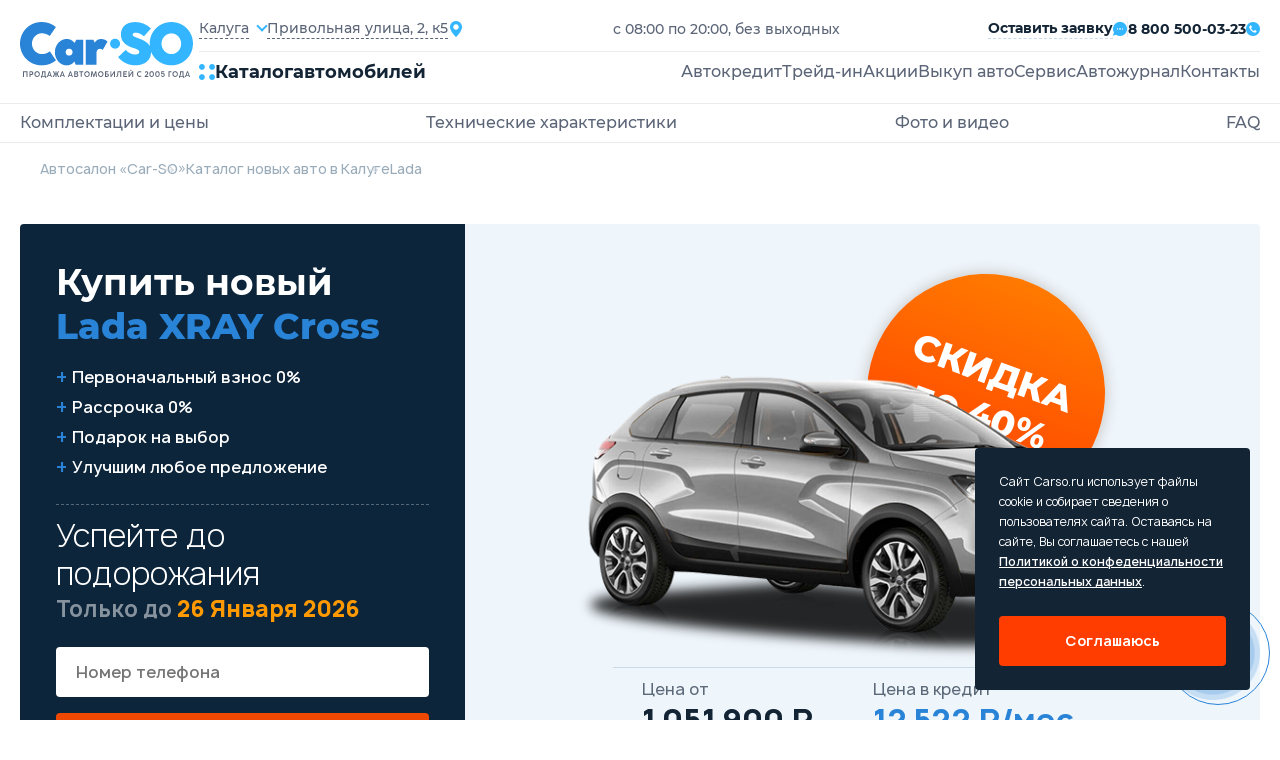

--- FILE ---
content_type: text/html; charset=utf-8
request_url: https://kaluga.carso.ru/lada/xray-cross
body_size: 45263
content:
<!doctype html>
  <html lang="ru" itemscope="" itemtype="http://schema.org/AutoDealer">
  <head>
     <title>Купить Лада Х-Рей Кросс в Калуге 🚗 цена на новый Lada XRAY Cross 2025 - 2026 у официального дилера</title>
<meta name="description" content='❗️Грандиозная распродажа новых автомобилей Lada XRAY Cross 2025 - 2026 года! 🚘 Все комплектации в наличии у официального дилера в Калуге! ✅ Кредит от 3,5%! 🎁 Каско бесплатно! — Автосалон «Car-SO» ☎️ 8 800 500-03-23.'>
<meta itemprop="name" content='Купить Лада Х-Рей Кросс в Калуге 🚗 цена на новый Lada XRAY Cross 2025 - 2026 у официального дилера'>
<meta itemprop="description" content='❗️Грандиозная распродажа новых автомобилей Lada XRAY Cross 2025 - 2026 года! 🚘 Все комплектации в наличии у официального дилера в Калуге! ✅ Кредит от 3,5%! 🎁 Каско бесплатно! — Автосалон «Car-SO» ☎️ 8 800 500-03-23.'>
<meta property='og:type' content='article'>
  <meta property='og:site_name' content='Автосалон Carso'>
  <meta property='og:url' content='https://kaluga.carso.ru/lada/xray-cross'>
  <meta property='og:title' content='XRAY Cross'>
  <meta property='og:description' content='Продажа Лада Х-Рей Кросс в Калуге. Экспресс кредит 3,5%, Рассрочка 0%, trade-in. Новый Lada XRAY Cross 2025-2026 всех комплектаций у официального дилера.'>
  <meta property='og:locale' content='ru_RU'>
  <meta property='og:image' content='https://storage.yandexcloud.net/cdn.carso.ru/uploads/new_car/2691/colors/2.png'>
<meta name="csrf-param" content="authenticity_token" />
<meta name="csrf-token" content="4qXSPk5MLNxRZUjHa3uQqLIdHCIotAQgjDeMPDSe0BJsdbYOggr3EIneRi8WVos0BB6gSDlKxz06jM/iZt4cEQ==" />

<meta charset="UTF-8" />
<meta http-equiv="X-UA-Compatible" content="IE=edge">
<meta name="viewport" content="width=device-width, initial-scale=1.0">
<meta name="yandex-verification" content="345c78deb5e14ec2" />
  <link rel="canonical" href="https://kaluga.carso.ru/lada/xray-cross" />

<link rel="shortcut icon" href="/static/images/favicon/favicon.ico" type="image/x-icon">

<link rel="apple-touch-icon" sizes="57x57" href="/static/images/favicon/apple-icon-57x57.png">
<link rel="apple-touch-icon" sizes="60x60" href="/static/images/favicon/apple-icon-60x60.png">
<link rel="apple-touch-icon" sizes="72x72" href="/static/images/favicon/apple-icon-72x72.png">
<link rel="apple-touch-icon" sizes="76x76" href="/static/images/favicon/apple-icon-76x76.png">
<link rel="apple-touch-icon" sizes="114x114" href="/static/images/favicon/apple-icon-114x114.png">
<link rel="apple-touch-icon" sizes="120x120" href="/static/images/favicon/apple-icon-120x120.png">
<link rel="apple-touch-icon" sizes="144x144" href="/static/images/favicon/apple-icon-144x144.png">
<link rel="apple-touch-icon" sizes="152x152" href="/static/images/favicon/apple-icon-152x152.png">
<link rel="apple-touch-icon" sizes="180x180" href="/static/images/favicon/apple-icon-180x180.png">
<link rel="icon" type="image/png" sizes="192x192"  href="/static/images/favicon/android-icon-192x192.png">
<link rel="icon" type="image/png" sizes="32x32" href="/static/images/favicon/favicon-32x32.png">
<link rel="icon" type="image/png" sizes="96x96" href="/static/images/favicon/favicon-96x96.png">
<link rel="icon" type="image/png" sizes="16x16" href="/static/images/favicon/favicon-16x16.png">
<link rel="manifest" href="/manifest.json">
<meta name="msapplication-TileColor" content="#ffffff">
<meta name="msapplication-TileImage" content="/ms-icon-144x144.png">
<meta name="theme-color" content="#ffffff">

<!--[if lte IE 9]>
<script src='/static/js/html5shiv.min.js'></script>
<![endif]-->


<link rel="stylesheet" media="all" href="/assets/carso/main-f8df715ff7854061f66630c0773a8b5fbb7d0e977b74c22ecdc2b5cea40ddc0b.css" />
<link rel="stylesheet" media="all" href="/assets/carso/new_cars_show-e3b0c44298fc1c149afbf4c8996fb92427ae41e4649b934ca495991b7852b855.css" />
<link rel="stylesheet" media="all" href="/assets/carso/new_cars-665556303ffa970f1ad5a17e1726550a61fdc8e5e4a4ac298a33ed095f2acca3.css" />

<!--[if lte IE 9]>
<link href="/static/css/ie.scss" rel='stylesheet' type='text/css'>
<![endif]-->


<!-- Yandex.Metrika counter -->
<script type="text/javascript" >
    (function(m,e,t,r,i,k,a){m[i]=m[i]||function(){(m[i].a=m[i].a||[]).push(arguments)};
        m[i].l=1*new Date();k=e.createElement(t),a=e.getElementsByTagName(t)[0],k.async=1,k.src=r,a.parentNode.insertBefore(k,a)})
    (window, document, "script", "https://mc.yandex.ru/metrika/tag.js", "ym");

    ym(50072167, "init", {
        clickmap:true,
        trackLinks:true,
        accurateTrackBounce:true,
        webvisor:true
    });
</script>
<noscript><div><img src="https://mc.yandex.ru/watch/50072167" style="position:absolute; left:-9999px;" alt="" /></div></noscript>
<!-- /Yandex.Metrika counter -->


  </head>

  <body  id="d_lada"
    >
    
<header>
  <div class="container">
    <div class="header__main">
      <a href="/" class="header__logo" title="CarSo">
        <img alt="CarSo" class="logo-desktop" src="/assets/carso/img/logo-1e7dd9f444b0c2b8429235a7e85d445d9ea2185e09ab8e204620ef91f2fb94ba.svg" />
        <img alt="CarSo" class="logo-mob" src="/assets/carso/img/logo-mob-725a131acd1213387a25e75546c70e9e24ff6536b65687eeea016ed0f2e05fc1.svg" />
      </a>
      <div class="header__cnt">
        <div class="header__flex">
          <div class="header__item">
            <div class="header__select">
              <div class="jq-selectbox jqselect">
               <div class="jq-selectbox__select">
                <div class="jq-selectbox__select-text">Калуга</div>
              </div>
               <div class="jq-selectbox__dropdown jshmo">
              <ul>
                <li><a href="https://carso.ru">Москва</a></li>
                <li><a href="https://spb.carso.ru/lada/xray-cross" rel="nofollow">Санкт-Петербург</a></li>
                <li><a href="https://astrakhan.carso.ru/lada/xray-cross" rel="nofollow">Астрахань</a></li>
                <li><a href="https://balashiha.carso.ru/lada/xray-cross" rel="nofollow">Балашиха</a></li>
                <li><a href="https://belgorod.carso.ru/lada/xray-cross" rel="nofollow">Белгород</a></li>
                <li><a href="https://bryansk.carso.ru/lada/xray-cross" rel="nofollow">Брянск</a></li>
                <li><a href="https://novgorod.carso.ru/lada/xray-cross" rel="nofollow">Великий Новгород</a></li>
                <li><a href="https://vladimir.carso.ru/lada/xray-cross" rel="nofollow">Владимир</a></li>
                <li><a href="https://volgograd.carso.ru/lada/xray-cross" rel="nofollow">Волгоград</a></li>
                <li><a href="https://vologda.carso.ru/lada/xray-cross" rel="nofollow">Вологда</a></li>
                <li><a href="https://voronezh.carso.ru/lada/xray-cross" rel="nofollow">Воронеж</a></li>
                <li><a href="https://ekaterinburg.carso.ru/lada/xray-cross" rel="nofollow">Екатеринбург</a></li>
                <li><a href="https://zhukovskiy.carso.ru/lada/xray-cross" rel="nofollow">Жуковский</a></li>
                <li><a href="https://ivanovo.carso.ru/lada/xray-cross" rel="nofollow">Иваново</a></li>
                <li><a href="https://izhevsk.carso.ru/lada/xray-cross" rel="nofollow">Ижевск</a></li>
                <li><a href="https://irkutsk.carso.ru/lada/xray-cross" rel="nofollow">Иркутск</a></li>
                <li><a href="https://kazan.carso.ru/lada/xray-cross" rel="nofollow">Казань</a></li>
                <li><a href="https://kaluga.carso.ru/lada/xray-cross" rel="nofollow">Калуга</a></li>
                <li><a href="https://kirov.carso.ru/lada/xray-cross" rel="nofollow">Киров</a></li>
                <li><a href="https://klin.carso.ru/lada/xray-cross" rel="nofollow">Клин</a></li>
                <li><a href="https://kolomna.carso.ru/lada/xray-cross" rel="nofollow">Коломна</a></li>
                <li><a href="https://kostroma.carso.ru/lada/xray-cross" rel="nofollow">Кострома</a></li>
                <li><a href="https://krasnodar.carso.ru/lada/xray-cross" rel="nofollow">Краснодар</a></li>
                <li><a href="https://krasnoyarsk.carso.ru/lada/xray-cross" rel="nofollow">Красноярск</a></li>
                <li><a href="https://kursk.carso.ru/lada/xray-cross" rel="nofollow">Курск</a></li>
                <li><a href="https://lipetsk.carso.ru/lada/xray-cross" rel="nofollow">Липецк</a></li>
                <li><a href="https://mytishchi.carso.ru/lada/xray-cross" rel="nofollow">Мытищи</a></li>
                <li><a href="https://nn.carso.ru/lada/xray-cross" rel="nofollow">Нижний Новгород</a></li>
                <li><a href="https://tagil.carso.ru/lada/xray-cross" rel="nofollow">Нижний Тагил</a></li>
                <li><a href="https://novosibirsk.carso.ru/lada/xray-cross" rel="nofollow">Новосибирск</a></li>
                <li><a href="https://obninsk.carso.ru/lada/xray-cross" rel="nofollow">Обнинск</a></li>
                <li><a href="https://omsk.carso.ru/lada/xray-cross" rel="nofollow">Омск</a></li>
                <li><a href="https://orekhovozuevo.carso.ru/lada/xray-cross" rel="nofollow">Орехово-Зуево</a></li>
                <li><a href="https://orel.carso.ru/lada/xray-cross" rel="nofollow">Орел</a></li>
                <li><a href="https://orenburg.carso.ru/lada/xray-cross" rel="nofollow">Оренбург</a></li>
                <li><a href="https://penza.carso.ru/lada/xray-cross" rel="nofollow">Пенза</a></li>
                <li><a href="https://perm.carso.ru/lada/xray-cross" rel="nofollow">Пермь</a></li>
                <li><a href="https://podolsk.carso.ru/lada/xray-cross" rel="nofollow">Подольск</a></li>
                <li><a href="https://pskov.carso.ru/lada/xray-cross" rel="nofollow">Псков</a></li>
                <li><a href="https://rostov.carso.ru/lada/xray-cross" rel="nofollow">Ростов-на-Дону</a></li>
                <li><a href="https://ryazan.carso.ru/lada/xray-cross" rel="nofollow">Рязань</a></li>
                <li><a href="https://samara.carso.ru/lada/xray-cross" rel="nofollow">Самара</a></li>
                <li><a href="https://saransk.carso.ru/lada/xray-cross" rel="nofollow">Саранск</a></li>
                <li><a href="https://saratov.carso.ru/lada/xray-cross" rel="nofollow">Саратов</a></li>
                <li><a href="https://serpuhov.carso.ru/lada/xray-cross" rel="nofollow">Серпухов</a></li>
                <li><a href="https://simferopol.carso.ru/lada/xray-cross" rel="nofollow">Симферополь</a></li>
                <li><a href="https://sevastopol.carso.ru/lada/xray-cross" rel="nofollow">Севастополь</a></li>
                <li><a href="https://smolensk.carso.ru/lada/xray-cross" rel="nofollow">Смоленск</a></li>
                <li><a href="https://sochi.carso.ru/lada/xray-cross" rel="nofollow">Сочи</a></li>
                <li><a href="https://stavropol.carso.ru/lada/xray-cross" rel="nofollow">Ставрополь</a></li>
                <li><a href="https://syktyvkar.carso.ru/lada/xray-cross" rel="nofollow">Сыктывкар</a></li>
                <li><a href="https://tver.carso.ru/lada/xray-cross" rel="nofollow">Тверь</a></li>
                <li><a href="https://tolyatti.carso.ru/lada/xray-cross" rel="nofollow">Тольятти</a></li>
                <li><a href="https://tomsk.carso.ru/lada/xray-cross" rel="nofollow">Томск</a></li>
                <li><a href="https://tula.carso.ru/lada/xray-cross" rel="nofollow">Тула</a></li>
                <li><a href="https://tyumen.carso.ru/lada/xray-cross" rel="nofollow">Тюмень</a></li>
                <li><a href="https://ulyanovsk.carso.ru/lada/xray-cross" rel="nofollow">Ульяновск</a></li>
                <li><a href="https://cheboksary.carso.ru/lada/xray-cross" rel="nofollow">Чебоксары</a></li>
                <li><a href="https://ufa.carso.ru/lada/xray-cross" rel="nofollow">Уфа</a></li>
                <li><a href="https://himki.carso.ru/lada/xray-cross" rel="nofollow">Химки</a></li>
                <li><a href="https://chelyabinsk.carso.ru/lada/xray-cross" rel="nofollow">Челябинск</a></li>
                <li><a href="https://cherepovec.carso.ru/lada/xray-cross" rel="nofollow">Череповец</a></li>
                <li><a href="https://chehov.carso.ru/lada/xray-cross" rel="nofollow">Чехов</a></li>
                <li><a href="https://cherepovets.carso.ru/lada/xray-cross" rel="nofollow">Череповец</a></li>
                <li><a href="https://yaroslavl.carso.ru/lada/xray-cross" rel="nofollow">Ярославль</a></li>
                <li><a href="https://kazakhstan.carso.ru/lada/xray-cross" rel="nofollow">Казахстан</a></li>
                <li><a href="https://belarus.carso.ru/lada/xray-cross" rel="nofollow">Беларусь</a></li>
              </ul>
              </div>
              </div>
            </div>
            <div class="header__location">
              <span>Привольная улица, 2, к5</span>
              <i class="icons icon-location"></i>
            </div>
          </div>
          <p>с 08:00 по 20:00, без выходных</p>
          <div class="header__submit">


            <div class="submit-application modal_feedback_call">
              <span>Оставить заявку</span>
              <i class="icons icon-messages"></i>
            </div>
            <small></small>
            <a href="tel:8 800 500-03-23" class="header__phone">
              <span>8 800 500-03-23</span>
              <i class="icons icon-call"></i>
            </a>
          </div>
        </div>
        <div class="header__block">
          <div class="open-catalog">
            <div class="open-catalog__icon">
              <i class="icons icon-catalog"></i>
            </div>
            <span>Каталог</span>
            <span>автомобилей</span>
          </div>
          <div class="go-to-catalog">
            <i class="icons icon-arrow-left"></i>
            <span>В каталог</span>
          </div>
          <div class="header__menu">
            <ul>
              <li><a class="" title="Автокредит" href="/credit">Автокредит</a></li>
              <li><a class="" title="Трейд-ин" href="/tradein">Трейд-ин</a></li>
              <li><a class="" title="Акции" href="/stock">Акции</a></li>
              <li><a class="" title="Выкуп авто" href="/sell">Выкуп авто</a></li>
              <li><a class="" title="Сервис" href="/service">Сервис</a></li>
              <li><a href="https://journal.carso.ru" title="Автожурнал" target="_blank">Автожурнал</a></li>
              <li> <a class="" title="Контакты" rel="nofollow" href="/contacts">Контакты</a></li>
            </ul>
            <div class="header-cnt__mob">
              <a href="tel:8 800 500-03-23" class="header__phone">
                <span>8 800 500-03-23</span>
                <i class="icons icon-call"></i>
              </a>
              <p>с 08:00 по 20:00, без выходных</p>
              <a href="#" class="header__location">
                <span>Привольная улица, 2, к5</span>
                <i class="icons icon-location"></i>
              </a>
              <button class="btn-black modal_feedback_call">Перезвоните мне</button>
              <div class="header__social">
                <a href="#" class="social-href"><i class="icons icon-ok"></i></a>
                <a href="#" class="social-href"><i class="icons icon-wk"></i></a>
              </div>
            </div>
          </div>
          <div class="open-menu">
            <strong>Меню</strong>
            <div class="open-menu__line">
              <span></span>
              <span></span>
              <span></span>
              <span></span>
            </div>
          </div>
        </div>
      </div>
    </div>
  </div>
  <div class="catalog-fixed">
    <div class="catalog-cont">
      <div class="catalog-fixed__cnt">
        <div class="catalog-fixed__flex">
          <div class="catalog-fixed__main">
            <a href="https://journal.carso.ru" title="Автожурнал" class="btn-black btn_journal" target="_blank">
              Автожурнал
              <svg width="16" height="16" viewBox="0 0 16 16" fill="none" xmlns="http://www.w3.org/2000/svg">
                <g clip-path="url(#clip0_2078_62325)">
                  <path d="M1.9885 0.942601C1.87022 1.02055 1.7731 1.12658 1.70579 1.25122C1.63848 1.37586 1.6031 1.51523 1.60279 1.65689V12.2283C1.60257 12.2848 1.61934 12.3401 1.65093 12.387C1.68252 12.4339 1.72746 12.4702 1.77993 12.4912L7.71421 14.9597V2.98831L2.80279 0.871172C2.67177 0.814663 2.52876 0.791606 2.38662 0.804074C2.24449 0.816543 2.10768 0.864145 1.9885 0.942601Z" fill="white"/>
                  <path d="M1.23714 12.7816C1.10376 12.6278 1.03067 12.4309 1.03143 12.2273C1.03143 12.2273 1.022 1.50563 1.06572 1.34449C0.939403 1.31399 0.807834 1.3124 0.680822 1.33984C0.553811 1.36728 0.434634 1.42305 0.332182 1.50298C0.22973 1.58291 0.146646 1.68494 0.089129 1.80146C0.0316116 1.91798 0.00114475 2.04598 7.92386e-07 2.17592V12.3931C-0.000259185 12.5842 0.0634607 12.7699 0.181004 12.9205C0.298547 13.0712 0.463149 13.1782 0.648572 13.2245L4.17714 14.1073L1.56 13.0188C1.435 12.9666 1.32429 12.8853 1.23714 12.7816ZM14.3971 12.2273V1.65592C14.3952 1.51431 14.3585 1.37536 14.2903 1.25124C14.2221 1.12713 14.1245 1.02166 14.006 0.944083C13.8875 0.866508 13.7518 0.819203 13.6108 0.806321C13.4698 0.793439 13.3277 0.815375 13.1971 0.870201L8.28571 2.98734V14.9588L14.22 12.4902C14.2725 12.4692 14.3174 12.4329 14.349 12.386C14.3806 12.3391 14.3974 12.2839 14.3971 12.2273Z" fill="white"/>
                  <path d="M15.6828 1.5113C15.5792 1.42784 15.4577 1.36945 15.3279 1.3407C15.198 1.31195 15.0633 1.31363 14.9342 1.34559C14.957 1.44559 14.9685 12.2284 14.9685 12.2284C14.9681 12.3978 14.9178 12.5632 14.8237 12.704C14.7297 12.8448 14.5962 12.9547 14.4399 13.0199L11.8228 14.1084L15.3513 13.2256C15.5367 13.1793 15.7013 13.0723 15.8189 12.9216C15.9364 12.771 16.0002 12.5853 15.9999 12.3942V2.17701C15.9999 2.04944 15.9715 1.92346 15.9166 1.80828C15.8618 1.69311 15.7819 1.59164 15.6828 1.5113Z" fill="white"/>
                </g>
                <defs>
                  <clipPath id="clip0_2078_62325">
                    <rect width="16" height="16" fill="white"/>
                  </clipPath>
                </defs>
              </svg>
            </a>
            <div class="car-catalog__menu">
              <strong>Каталог авто</strong>
              <ul>
                <li><a title="Новые автомобили" href="/newauto">Новые автомобили</a></li>
                <li><a class="" title="Авто в наличии" itemprop="url" href="/stock_cars">Авто в наличии</a></li>
                <li><a title="Авто в такси" href="/taxi">Авто в такси</a></li>
                <li><a title="С пробегом" href="/sprobegom">С пробегом</a></li>
              </ul>
            </div>

            <div class="car-catalog__menu">
              <strong>Подборки</strong>
              <ul class="catalog-menu__mobile">
                <li><a href="#" class="all-mark-cars-open">Все марки авто</a></li>
                <li><a href="#" class="by-body-type-open">По типу кузова</a></li>
                <li><a href="#" class="by-country-open">По странам</a></li>
              </ul>
              <ul>
                <li><a title="Безопасные авто" href="/safecars">Безопасные авто</a></li>
                <li><a title="Надежные авто" href="/reliablecars">Надежные авто</a></li>
                <li><a title="Авто для женщин" href="/womencars">Авто для женщин</a></li>
                <li><a title="Дешевые авто" href="/cheap-auto">Дешевые авто</a></li>
              </ul>
            </div>
            <div class="by-country-catalog">
              <strong>По странрам</strong>
              <ul>
                <li>
                  <a title="Китайские авто" href="/china">
                    <img alt="Китайские авто" src="/assets/carso/img/icons/flag-kitay-f213e92eb47244c0252bb4fd24428a6f15f3aca83ea080e4c051c4d483202f66.svg" />
                    <span>Китайские авто</span>
</a>                </li>
                <li>
                  <a title="Корейские авто" href="/karya">
                    <img alt="Корейские авто" src="/assets/carso/img/icons/flag-korea-364e7612dddc50d8316e86205e97a4427c5006e6b1e0697c9a7537a1d636ec3f.svg" />
                    <span>Корейские авто</span>
</a>                </li>
                <li>
                  <a title="Немецкие авто" href="/germany">
                    <img alt="Немецкие авто" src="/assets/carso/img/icons/flag-germani-bb767a49f6db4047a4bf43710c19f925493bf610af478df035e053668fa9fb26.svg" />
                    <span>Немецкие авто</span>
</a>                </li>
                <li>
                  <a title="Французские авто" href="/france">
                    <img alt="Французские авто" src="/assets/carso/img/icons/flag-france-74c083e6456086afd8031146e2a5f1e5686b7b6272a8b7830cab69c6bdd06ffe.svg" />
                    <span>Французские авто</span>
</a>                </li>
                <li>
                  <a title="Японские авто" href="/japan">
                    <img alt="Японские авто" src="/assets/carso/img/icons/flag-japanese-43fe0022174baddb4ed1333ef61c6ac072beb57414e877485369a7d7ce5f4510.svg" />
                    <span>Японские авто</span>
</a>                </li>
              </ul>
            </div>
          </div>
          <div class="catalog-model__cnt">
  <strong>Все марки</strong>
  <div class="catalog-model__wrap">


          <!-- open DIV tag if new letter !-->
          <div class="catalog-model__letter">
            <strong>B</strong>
            <ul>
        <li itemprop="name">
          <a class="" itemprop="url" data-action="show-brand-in-menu" title="BAIC" href="/baic">
            <p>BAIC</p>
</a>          <span>7</span>
        </li>
        <li itemprop="name">
          <a class="" itemprop="url" data-action="show-brand-in-menu" title="BelGee" href="/belgee">
            <p>BelGee</p>
</a>          <span>4</span>
        </li>
        <li itemprop="name">
          <a class="" itemprop="url" data-action="show-brand-in-menu" title="Brilliance" href="/brilliance">
            <p>Brilliance</p>
</a>          <span>5</span>
        </li>
        <li itemprop="name">
          <a class="" itemprop="url" data-action="show-brand-in-menu" title="BYD" href="/byd">
            <p>BYD</p>
</a>          <span>1</span>
        </li>
            <!-- close letter DIV tag if not the first letter !-->
            </ul>
            </div>
          <!-- open DIV tag if new letter !-->
          <div class="catalog-model__letter">
            <strong>C</strong>
            <ul>
        <li itemprop="name">
          <a class="" itemprop="url" data-action="show-brand-in-menu" title="Changan" href="/changan">
            <p>Changan</p>
</a>          <span>22</span>
        </li>
        <li itemprop="name">
          <a class="" itemprop="url" data-action="show-brand-in-menu" title="Chery" href="/chery">
            <p>Chery</p>
</a>          <span>27</span>
        </li>
        <li itemprop="name">
          <a class="" itemprop="url" data-action="show-brand-in-menu" title="Chevrolet" href="/chevrolet">
            <p>Chevrolet</p>
</a>          <span>12</span>
        </li>
        <li itemprop="name">
          <a class="" itemprop="url" data-action="show-brand-in-menu" title="Citroen" href="/citroen">
            <p>Citroen</p>
</a>          <span>12</span>
        </li>
            <!-- close letter DIV tag if not the first letter !-->
            </ul>
            </div>
          <!-- open DIV tag if new letter !-->
          <div class="catalog-model__letter">
            <strong>D</strong>
            <ul>
        <li itemprop="name">
          <a class="" itemprop="url" data-action="show-brand-in-menu" title="Daewoo" href="/daewoo">
            <p>Daewoo</p>
</a>          <span>2</span>
        </li>
        <li itemprop="name">
          <a class="" itemprop="url" data-action="show-brand-in-menu" title="Datsun" href="/datsun">
            <p>Datsun</p>
</a>          <span>2</span>
        </li>
        <li itemprop="name">
          <a class="" itemprop="url" data-action="show-brand-in-menu" title="Dongfeng" href="/dongfeng">
            <p>Dongfeng</p>
</a>          <span>10</span>
        </li>
            <!-- close letter DIV tag if not the first letter !-->
            </ul>
            </div>
          <!-- open DIV tag if new letter !-->
          <div class="catalog-model__letter">
            <strong>E</strong>
            <ul>
        <li itemprop="name">
          <a class="" itemprop="url" data-action="show-brand-in-menu" title="EVOLUTE" href="/evolute">
            <p>EVOLUTE</p>
</a>          <span>2</span>
        </li>
        <li itemprop="name">
          <a class="" itemprop="url" data-action="show-brand-in-menu" title="Exeed" href="/cheryexeed">
            <p>Exeed</p>
</a>          <span>4</span>
        </li>
            <!-- close letter DIV tag if not the first letter !-->
            </ul>
            </div>
          <!-- open DIV tag if new letter !-->
          <div class="catalog-model__letter">
            <strong>F</strong>
            <ul>
        <li itemprop="name">
          <a class="" itemprop="url" data-action="show-brand-in-menu" title="FAW" href="/faw">
            <p>FAW</p>
</a>          <span>12</span>
        </li>
        <li itemprop="name">
          <a class="" itemprop="url" data-action="show-brand-in-menu" title="Ford" href="/ford">
            <p>Ford</p>
</a>          <span>10</span>
        </li>
        <li itemprop="name">
          <a class="" itemprop="url" data-action="show-brand-in-menu" title="Forthing " href="/forthing">
            <p>Forthing </p>
</a>          <span>5</span>
        </li>
        <li itemprop="name">
          <a class="" itemprop="url" data-action="show-brand-in-menu" title="Foton" href="/foton">
            <p>Foton</p>
</a>          <span>2</span>
        </li>
            <!-- close letter DIV tag if not the first letter !-->
            </ul>
            </div>
          <!-- open DIV tag if new letter !-->
          <div class="catalog-model__letter">
            <strong>G</strong>
            <ul>
        <li itemprop="name">
          <a class="" itemprop="url" data-action="show-brand-in-menu" title="GAC" href="/gac">
            <p>GAC</p>
</a>          <span>10</span>
        </li>
        <li itemprop="name">
          <a class="" itemprop="url" data-action="show-brand-in-menu" title="Geely" href="/geely">
            <p>Geely</p>
</a>          <span>22</span>
        </li>
        <li itemprop="name">
          <a class="" itemprop="url" data-action="show-brand-in-menu" title="Great Wall" href="/great-wall">
            <p>Great Wall</p>
</a>          <span>9</span>
        </li>
            <!-- close letter DIV tag if not the first letter !-->
            </ul>
            </div>
          <!-- open DIV tag if new letter !-->
          <div class="catalog-model__letter">
            <strong>H</strong>
            <ul>
        <li itemprop="name">
          <a class="" itemprop="url" data-action="show-brand-in-menu" title="Haima" href="/haima">
            <p>Haima</p>
</a>          <span>2</span>
        </li>
        <li itemprop="name">
          <a class="" itemprop="url" data-action="show-brand-in-menu" title="Haval" href="/haval">
            <p>Haval</p>
</a>          <span>21</span>
        </li>
        <li itemprop="name">
          <a class="" itemprop="url" data-action="show-brand-in-menu" title="Hawtai" href="/hawtai">
            <p>Hawtai</p>
</a>          <span>2</span>
        </li>
        <li itemprop="name">
          <a class="" itemprop="url" data-action="show-brand-in-menu" title="Honda" href="/honda">
            <p>Honda</p>
</a>          <span>7</span>
        </li>
        <li itemprop="name">
          <a class="" itemprop="url" data-action="show-brand-in-menu" title="Hongqi" href="/hongqi">
            <p>Hongqi</p>
</a>          <span>2</span>
        </li>
        <li itemprop="name">
          <a class="" itemprop="url" data-action="show-brand-in-menu" title="Hower" href="/hower">
            <p>Hower</p>
</a>          <span>2</span>
        </li>
        <li itemprop="name">
          <a class="" itemprop="url" data-action="show-brand-in-menu" title="Hyundai" href="/hyundai">
            <p>Hyundai</p>
</a>          <span>27</span>
        </li>
            <!-- close letter DIV tag if not the first letter !-->
            </ul>
            </div>
          <!-- open DIV tag if new letter !-->
          <div class="catalog-model__letter">
            <strong>J</strong>
            <ul>
        <li itemprop="name">
          <a class="" itemprop="url" data-action="show-brand-in-menu" title="JAC" href="/jac">
            <p>JAC</p>
</a>          <span>13</span>
        </li>
        <li itemprop="name">
          <a class="" itemprop="url" data-action="show-brand-in-menu" title="Jaecoo" href="/jaecoo">
            <p>Jaecoo</p>
</a>          <span>2</span>
        </li>
        <li itemprop="name">
          <a class="" itemprop="url" data-action="show-brand-in-menu" title="Jetour" href="/jetour">
            <p>Jetour</p>
</a>          <span>7</span>
        </li>
        <li itemprop="name">
          <a class="" itemprop="url" data-action="show-brand-in-menu" title="Jetta" href="/jetta">
            <p>Jetta</p>
</a>          <span>5</span>
        </li>
            <!-- close letter DIV tag if not the first letter !-->
            </ul>
            </div>
          <!-- open DIV tag if new letter !-->
          <div class="catalog-model__letter">
            <strong>K</strong>
            <ul>
        <li itemprop="name">
          <a class="" itemprop="url" data-action="show-brand-in-menu" title="Kaiyi" href="/kaiyi">
            <p>Kaiyi</p>
</a>          <span>4</span>
        </li>
        <li itemprop="name">
          <a class="" itemprop="url" data-action="show-brand-in-menu" title="KGM (SsangYong)" href="/kgm">
            <p>KGM (SsangYong)</p>
</a>          <span>4</span>
        </li>
        <li itemprop="name">
          <a class="" itemprop="url" data-action="show-brand-in-menu" title="KIA" href="/kia">
            <p>KIA</p>
</a>          <span>37</span>
        </li>
        <li itemprop="name">
          <a class="" itemprop="url" data-action="show-brand-in-menu" title="Knewstar" href="/knewstar">
            <p>Knewstar</p>
</a>          <span>1</span>
        </li>
            <!-- close letter DIV tag if not the first letter !-->
            </ul>
            </div>
          <!-- open DIV tag if new letter !-->
          <div class="catalog-model__letter">
            <strong>L</strong>
            <ul>
        <li itemprop="name">
          <a class="" itemprop="url" data-action="show-brand-in-menu" title="Lada" href="/lada">
            <p>Lada</p>
</a>          <span>51</span>
        </li>
        <li itemprop="name">
          <a class="" itemprop="url" data-action="show-brand-in-menu" title="Lifan" href="/lifan">
            <p>Lifan</p>
</a>          <span>10</span>
        </li>
        <li itemprop="name">
          <a class="" itemprop="url" data-action="show-brand-in-menu" title="Livan" href="/livan">
            <p>Livan</p>
</a>          <span>3</span>
        </li>
            <!-- close letter DIV tag if not the first letter !-->
            </ul>
            </div>
          <!-- open DIV tag if new letter !-->
          <div class="catalog-model__letter">
            <strong>M</strong>
            <ul>
        <li itemprop="name">
          <a class="" itemprop="url" data-action="show-brand-in-menu" title="Mazda" href="/mazda">
            <p>Mazda</p>
</a>          <span>10</span>
        </li>
        <li itemprop="name">
          <a class="" itemprop="url" data-action="show-brand-in-menu" title="MG" href="/mg">
            <p>MG</p>
</a>          <span>7</span>
        </li>
        <li itemprop="name">
          <a class="" itemprop="url" data-action="show-brand-in-menu" title="Mitsubishi" href="/mitsubishi">
            <p>Mitsubishi</p>
</a>          <span>12</span>
        </li>
        <li itemprop="name">
          <a class="" itemprop="url" data-action="show-brand-in-menu" title="Moskvich" href="/moskvich">
            <p>Moskvich</p>
</a>          <span>2</span>
        </li>
            <!-- close letter DIV tag if not the first letter !-->
            </ul>
            </div>
          <!-- open DIV tag if new letter !-->
          <div class="catalog-model__letter">
            <strong>N</strong>
            <ul>
        <li itemprop="name">
          <a class="" itemprop="url" data-action="show-brand-in-menu" title="Nissan" href="/nissan">
            <p>Nissan</p>
</a>          <span>11</span>
        </li>
            <!-- close letter DIV tag if not the first letter !-->
            </ul>
            </div>
          <!-- open DIV tag if new letter !-->
          <div class="catalog-model__letter">
            <strong>O</strong>
            <ul>
        <li itemprop="name">
          <a class="" itemprop="url" data-action="show-brand-in-menu" title="Omoda" href="/omoda">
            <p>Omoda</p>
</a>          <span>5</span>
        </li>
        <li itemprop="name">
          <a class="" itemprop="url" data-action="show-brand-in-menu" title="Opel" href="/opel">
            <p>Opel</p>
</a>          <span>13</span>
        </li>
        <li itemprop="name">
          <a class="" itemprop="url" data-action="show-brand-in-menu" title="Oting" href="/oting">
            <p>Oting</p>
</a>          <span>1</span>
        </li>
            <!-- close letter DIV tag if not the first letter !-->
            </ul>
            </div>
          <!-- open DIV tag if new letter !-->
          <div class="catalog-model__letter">
            <strong>P</strong>
            <ul>
        <li itemprop="name">
          <a class="" itemprop="url" data-action="show-brand-in-menu" title="Peugeot" href="/peugeot">
            <p>Peugeot</p>
</a>          <span>9</span>
        </li>
            <!-- close letter DIV tag if not the first letter !-->
            </ul>
            </div>
          <!-- open DIV tag if new letter !-->
          <div class="catalog-model__letter">
            <strong>R</strong>
            <ul>
        <li itemprop="name">
          <a class="" itemprop="url" data-action="show-brand-in-menu" title="Ravon" href="/ravon">
            <p>Ravon</p>
</a>          <span>5</span>
        </li>
        <li itemprop="name">
          <a class="" itemprop="url" data-action="show-brand-in-menu" title="Renault" href="/renault">
            <p>Renault</p>
</a>          <span>18</span>
        </li>
            <!-- close letter DIV tag if not the first letter !-->
            </ul>
            </div>
          <!-- open DIV tag if new letter !-->
          <div class="catalog-model__letter">
            <strong>S</strong>
            <ul>
        <li itemprop="name">
          <a class="" itemprop="url" data-action="show-brand-in-menu" title="Skoda" href="/skoda">
            <p>Skoda</p>
</a>          <span>15</span>
        </li>
        <li itemprop="name">
          <a class="" itemprop="url" data-action="show-brand-in-menu" title="Solaris" href="/solaris">
            <p>Solaris</p>
</a>          <span>4</span>
        </li>
        <li itemprop="name">
          <a class="" itemprop="url" data-action="show-brand-in-menu" title="SOUEAST" href="/soueast">
            <p>SOUEAST</p>
</a>          <span>2</span>
        </li>
        <li itemprop="name">
          <a class="" itemprop="url" data-action="show-brand-in-menu" title="Ssangyong" href="/ssangyong">
            <p>Ssangyong</p>
</a>          <span>4</span>
        </li>
        <li itemprop="name">
          <a class="" itemprop="url" data-action="show-brand-in-menu" title="Suzuki" href="/suzuki">
            <p>Suzuki</p>
</a>          <span>9</span>
        </li>
        <li itemprop="name">
          <a class="" itemprop="url" data-action="show-brand-in-menu" title="SWM" href="/swm">
            <p>SWM</p>
</a>          <span>3</span>
        </li>
            <!-- close letter DIV tag if not the first letter !-->
            </ul>
            </div>
          <!-- open DIV tag if new letter !-->
          <div class="catalog-model__letter">
            <strong>T</strong>
            <ul>
        <li itemprop="name">
          <a class="" itemprop="url" data-action="show-brand-in-menu" title="Tank" href="/tank">
            <p>Tank</p>
</a>          <span>4</span>
        </li>
        <li itemprop="name">
          <a class="" itemprop="url" data-action="show-brand-in-menu" title="Tenet" href="/tenet">
            <p>Tenet</p>
</a>          <span>3</span>
        </li>
        <li itemprop="name">
          <a class="" itemprop="url" data-action="show-brand-in-menu" title="Toyota" href="/toyota">
            <p>Toyota</p>
</a>          <span>17</span>
        </li>
            <!-- close letter DIV tag if not the first letter !-->
            </ul>
            </div>
          <!-- open DIV tag if new letter !-->
          <div class="catalog-model__letter">
            <strong>V</strong>
            <ul>
        <li itemprop="name">
          <a class="" itemprop="url" data-action="show-brand-in-menu" title="Volkswagen" href="/volkswagen">
            <p>Volkswagen</p>
</a>          <span>19</span>
        </li>
        <li itemprop="name">
          <a class="" itemprop="url" data-action="show-brand-in-menu" title="Voyah" href="/voyah">
            <p>Voyah</p>
</a>          <span>2</span>
        </li>
            <!-- close letter DIV tag if not the first letter !-->
            </ul>
            </div>
          <!-- open DIV tag if new letter !-->
          <div class="catalog-model__letter">
            <strong>X</strong>
            <ul>
        <li itemprop="name">
          <a class="" itemprop="url" data-action="show-brand-in-menu" title="XCITE" href="/xcite">
            <p>XCITE</p>
</a>          <span>2</span>
        </li>
            <!-- close letter DIV tag if not the first letter !-->
            </ul>
            </div>
          <!-- open DIV tag if new letter !-->
          <div class="catalog-model__letter">
            <strong>Z</strong>
            <ul>
        <li itemprop="name">
          <a class="" itemprop="url" data-action="show-brand-in-menu" title="Zeekr" href="/zeekr">
            <p>Zeekr</p>
</a>          <span>3</span>
        </li>
        <li itemprop="name">
          <a class="" itemprop="url" data-action="show-brand-in-menu" title="Zotye" href="/zotye">
            <p>Zotye</p>
</a>          <span>2</span>
        </li>
            <!-- close letter DIV tag if not the first letter !-->
            </ul>
            </div>
          <!-- open DIV tag if new letter !-->
          <div class="catalog-model__letter">
            <strong>У</strong>
            <ul>
        <li itemprop="name">
          <a class="" itemprop="url" data-action="show-brand-in-menu" title="УАЗ" href="/uaz">
            <p>УАЗ</p>
</a>          <span>3</span>
        </li>

    </div>
    </div>
          </div>
          <div class="catalog-discount__block">
            <div class="catalog-dis__fon">
              <h3>Получи скидку до 500 000 ₽ </h3>
              <div class="changan-plus__info">
                <ul>
                  <li>Комплект зимней резины</li>
                  <li>Страховка в подарок</li>
                  <li>Оплата проезда до автосалона</li>
                </ul>
              </div>
              <div class="inp-form-style">
                <form class="catalog-fixed_frm" id="callback_new_ticket" name="callback" action="/tickets/create" accept-charset="UTF-8" data-remote="true" novalidate="novalidate" data-client-side-validations="{&quot;html_settings&quot;:{&quot;type&quot;:&quot;ActionView::Helpers::FormBuilder&quot;,&quot;input_tag&quot;:&quot;\u003cdiv class=\&quot;field_with_errors\&quot;\u003e\u003cspan id=\&quot;input_tag\&quot;\u003e\u003c/span\u003e\u003c/div\u003e&quot;,&quot;label_tag&quot;:&quot;\u003cdiv class=\&quot;field_with_errors\&quot;\u003e\u003clabel id=\&quot;label_tag\&quot;\u003e\u003c/label\u003e\u003c/div\u003e&quot;},&quot;number_format&quot;:{&quot;separator&quot;:&quot;.&quot;,&quot;delimiter&quot;:&quot;,&quot;},&quot;validators&quot;:{&quot;ticket[phone]&quot;:{&quot;presence&quot;:[{&quot;message&quot;:&quot;Обязательно для заполнения&quot;}]}}}" method="post"><input name="utf8" type="hidden" value="&#x2713;" /><input type="hidden" name="authenticity_token" value="qc0O9BfI4ugvtxqc4PjHy30RxRRk+hul/fywQZ0nETbcbBttK3W/0WQaPnJnXrASlgabAlGVSZRrq3J7L4FYXQ==" />
                  <input value="Обратный звонок" type="hidden" name="ticket[form_name]" id="callback_ticket_form_name" />
                  <div class="cars-dealership__inp">
                    <label class="form__component">
                      <input class="input phone" data-role="phone" placeholder="Номер телефона" type="tel" name="ticket[phone]" id="callback_ticket_phone" />
                    </label>
                  </div>
                  <button name="button" type="submit" class="btn-orange">Получить предложение</button>
</form>              </div>
              <div class="catalog-dis__politic">
                <p>
                  Нажимая кнопку “Отправить заявку”, Вы соглашаетесь с <a href="#">политикой
                  конфиденциальности и правилами обработки персональных данных</a>
                </p>
              </div>
            </div>
            <div class="build-your-car">
              <h3 class="blz_tc-def">Собери свой автомобиль</h3>
              <a class="btn-black" title="Конфигуратор" itemprop="url" href="/konfigurator">
                <span>В конфигуратор</span><i class="icons icon-arrow-right"></i>
</a>            </div>
          </div>
        </div>
        <div class="catalog-body-type">
          <strong>По типу кузова</strong>
          <div class="catalog-body__wrap">
            <a class="type-car__box" title="Внедорожники" href="/vehicle">
              <img alt="Внедорожники" src="/assets/carso/img/model-car1-f49428e76bffa7b9542329f2b1130664a8830f4009f537f2b3f5fc3511f07a52.png" />
              <span>Внедорожники</span>
</a>            <a class="type-car__box" title="Кроссоверы" href="/crossover">
              <img alt="Кроссоверы" src="/assets/carso/img/model-car-6746b356e396d2f8e5da82998ce4cba6ec9514b5931a9200ebe946461391588b.png" />
              <span>Кроссоверы</span>
</a>            <a class="type-car__box" title="Минивэны" href="/minivenyi">
              <img alt="Минивэны" src="/assets/carso/img/model-car2-40301503909fbe7788a2ea76af3c2becb6b970ad470fba77680db985e8a34bef.png" />
              <span>Минивэны</span>
</a>            <a class="type-car__box" title="Седаны" href="/sedan">
              <img alt="Седаны" src="/assets/carso/img/model-car4-907082442af8c73db2ae749785cf37a30950628b3b2606e06a911dff38c8fcbc.png" />
              <span>Седаны</span>
</a>            <a class="type-car__box" title="Универсалы" href="/universal">
              <img alt="Универсалы" src="/assets/carso/img/model-car3-a0fe03fee38fef0ec9066f0619104b7a1fa0ab8b365772f2a7a4a9f0780d198b.png" />
              <span>Универсалы</span>
</a>            <a class="type-car__box" title="Лифтбэки" href="/liftbeki">
              <img alt="Лифтбэки" src="/assets/carso/img/model-car5-324a1a82b6bed67c177fc91ddf7a2caa0d44e3f1da3d4398e1a3387cd0e24580.png" />
              <span>Лифтбэки</span>
</a>
            <a class="type-car__box" title="Хэтчбеки" href="/hetchback">
              <img alt="Хэтчбеки" src="/assets/carso/img/model-car6-11dd832b1f03600532df7360db0599152babba8a7f60849d285f9d10821cf35e.png" />
              <span>Хэтчбеки</span>
</a>            <a class="type-car__box" title="Фургоны" href="/furgonyi">
              <img alt="Фургоны" src="/assets/carso/img/model-car7-8db660dfe23c93580859a626632e4f5fc6421d13fa8e2a1e1eec1633ef16de61.png" />
              <span>Фургоны</span>
</a>          </div>
        </div>
      </div>
    </div>
  </div>
</header>

      <main class="main">
        



<div class="specifications__menu">
  <div class="container">
    <div class="specifications__scr">
      <ul>
        <li><a href="#compl_t" rel="nofollow" data-role="page-navigation-link">Комплектации и цены</a></li>
        <li><a href="#car-features" rel="nofollow" data-role="page-navigation-link">Технические характеристики</a></li>
         <li><a href="#photo_car" rel="nofollow" data-role="page-navigation-link">Фото и видео</a></li>
          <li><a href="#bl_faq" rel="nofollow" data-role="page-navigation-link">FAQ</a></li>
      </ul>
    </div>
  </div>
</div>

<div class="container">
  <div class="bread-caps">
    <ul id="breadcrumbs" class="container row breadcrumbs" itemscope itemtype="http://schema.org/BreadcrumbList">
      
          <li itemprop="itemListElement" itemscope itemtype="http://schema.org/ListItem">
              <a itemprop="item" href="/"><span itemprop='name'>Автосалон «Car-SO»</span></a>
            <meta itemprop="position"  content="1" />
          </li>
          <li itemprop="itemListElement" itemscope itemtype="http://schema.org/ListItem">
              <a itemprop="item" href="/newauto"><span itemprop='name'>Каталог новых авто в Калуге</span></a>
            <meta itemprop="position"  content="2" />
          </li>
          <li itemprop="itemListElement" itemscope itemtype="http://schema.org/ListItem">
              <a itemprop="item" href="/lada"><span itemprop='name'>Lada</span></a>
            <meta itemprop="position"  content="3" />
          </li>
    </ul>
  </div>
</div>

<section class="chan-prices__sec">
  <div class="container">
    <div class="chan-prices__flex">
      <div class="changan-plus__fon">
        <div class="chan-prices__title">
          <h1>Купить новый <span>Lada XRAY Cross</span></h1>
        </div>
        <div class="changan-plus__info">
          <ul>
            <li>Первоначальный взнос 0%</li>
            <li>Рассрочка 0%</li>
            <li>Подарок на выбор</li>
            <li>Улучшим любое предложение</li>
          </ul>
        </div>
        <div class="found-cheaper">
          <h3>Успейте до подорожания</h3>
          <h4>Только до <span>26 Января 2026</span></h4>
        </div>
        <div class="cars-dealership__form">
          <form class="form" id="newcarreq_new_ticket" name="newcarreq" action="/tickets/create" accept-charset="UTF-8" data-remote="true" novalidate="novalidate" data-client-side-validations="{&quot;html_settings&quot;:{&quot;type&quot;:&quot;ActionView::Helpers::FormBuilder&quot;,&quot;input_tag&quot;:&quot;\u003cdiv class=\&quot;field_with_errors\&quot;\u003e\u003cspan id=\&quot;input_tag\&quot;\u003e\u003c/span\u003e\u003c/div\u003e&quot;,&quot;label_tag&quot;:&quot;\u003cdiv class=\&quot;field_with_errors\&quot;\u003e\u003clabel id=\&quot;label_tag\&quot;\u003e\u003c/label\u003e\u003c/div\u003e&quot;},&quot;number_format&quot;:{&quot;separator&quot;:&quot;.&quot;,&quot;delimiter&quot;:&quot;,&quot;},&quot;validators&quot;:{&quot;ticket[phone]&quot;:{&quot;presence&quot;:[{&quot;message&quot;:&quot;Обязательно для заполнения&quot;}]}}}" method="post"><input name="utf8" type="hidden" value="&#x2713;" /><input type="hidden" name="authenticity_token" value="dvmupIaYeYLkrFUU/QwB3cUHJCZJvXVyM18c4Wh/FNKbJQaUoisLf8eHvP0tRKp5JhKP+JPhEnvuF5iOtnyVTg==" />
            <input type="hidden" name="ticket[other][model]" id="newcarreq_ticket_other_model" value="2691" />
              <input type="hidden" name="ticket[other][t_mark]" id="ticket_other_t_mark" value="Lada" />
              <input type="hidden" name="ticket[other][t_model]" id="ticket_other_t_model" value="XRAY Cross" />
            <input value="Кредит" type="hidden" name="ticket[form_name]" id="newcarreq_ticket_form_name" />
            <div class="cars-dealership__inp">
              <label class="form__component">
                <input class="input phone" data-role="phone" placeholder="Номер телефона" type="tel" name="ticket[phone]" id="newcarreq_ticket_phone" />
              </label>
            </div>
            <button name="button" type="submit" class="btn-orange">Получить предложение</button>
</form>
        </div>
        <div class="chan-prices__request">
          <small>
            Нажимая кнопку “Отправить заявку”, Вы соглашаетесь с
            <a href="/politika-konfidencialnosti" title="" target="_blank">политикой конфиденциальности</a> и <a href="/pravila-provedeniya-akciy" title="" target="_blank">правилами обработки персональных данных</a>
          </small>
        </div>
      </div>
      <div class="chan-prices__discount">
        <div class="chan-prices__photo">
          <div class="hit_stick_nk"><i>СКИДКА</i> <b>до 40%</b></div>
            <img class="" alt="image" itemprop="image" src="https://storage.yandexcloud.net/cdn.carso.ru/uploads/new_car/2691/colors/2.png" />
        </div>
        <div class="bestsellers__price">
          <div class="chan-prices__item">
            <div class="price-car">
              <p>Цена от</p>
              <strong>1 051 900 ₽</strong>
            </div>
            <div class="price-credit">
              <p>Цена в кредит</p>
              <strong>12 522 ₽/мес.</strong>
            </div>
          </div>
          <div class="chan-prices__btn">
            <button class="btn-line stock_cars_buy" data-show-new-ajax="car-credit-modal"><span>Trade-in</span><i class="icons icon-trade"></i></button>
            <button data-show-new-ajax="car-credit-modal" class="btn-orange stock_cars_buy">Купить в кредит</button>
          </div>
        </div>
      </div>
    </div>
  </div>
</section>

<section class="perfect-cross-section mb_psc_nn">
  <div class="container">
    <div class="perfect-cross">
      <div class="perfect-cross__info">
          <div class="perfect-cross__btn">
          <button class="btn-line" data-show-model-ajax="car-colors-modal"><span>Выбор цвета</span><i class="icons icon-color"></i></button>
          <a href="/konfigurator/lada/xray-cross" class="btn-line"><span>Конфигуратор</span><i class="icons icon-filter"></i></a>
          <a href="/credit/lada/xray-cross " class="btn-line"><span>В кредит</span><i class="icons icon-wallet"></i></a>
          <a href="/tradein/lada/xray-cross" class="btn-line"><span>В трейд-ин</span><i class="icons icon-trade"></i></a>
        </div>
      </div>
    </div>
  </div>
</section>
<section class="section-big-margin">
  <div class="container">
    <div class="people-come-from">
      <div class="people-come-info">
        <h3>Почему к нам приезжают из
          Калуги<span>?</span></h3>
        <div class="terms-citizenship">
          <ul>
            <li>
              <p>Дарим подарки каждому покупателю</p>
            </li>
            <li>
              <p>Компенсируем проезд из Калуги  до автосалона</p>
            </li>
            <li>
              <p>Предлагаем на выбор 47 банков-партнёров</p>
            </li>
            <li>
              <p>Дополнительная выгода при покупке в кредит</p>
            </li>
          </ul>
        </div>
        <div class="bestsellers__btn">
          <button class="btn-black stock_cars_buy" data-show-new-ajax="car-credit-modal">Купить в кредит</button>
          <button class="btn-line stock_cars_buy" data-show-new-ajax="car-credit-modal"><span>Trade-in</span><i class="icons icon-trade"></i>
          </button>
        </div>
      </div>
      <div class="terms-contract__form">
        <h3>Сообщите нам о визите</h3>
        <p>
          и мы подготовим авто, подарок и специальное предложение для вас
        </p>
        <form class="catalog-fixed_frm" id="callback_new_ticket" name="callback" action="/tickets/create" accept-charset="UTF-8" data-remote="true" novalidate="novalidate" data-client-side-validations="{&quot;html_settings&quot;:{&quot;type&quot;:&quot;ActionView::Helpers::FormBuilder&quot;,&quot;input_tag&quot;:&quot;\u003cdiv class=\&quot;field_with_errors\&quot;\u003e\u003cspan id=\&quot;input_tag\&quot;\u003e\u003c/span\u003e\u003c/div\u003e&quot;,&quot;label_tag&quot;:&quot;\u003cdiv class=\&quot;field_with_errors\&quot;\u003e\u003clabel id=\&quot;label_tag\&quot;\u003e\u003c/label\u003e\u003c/div\u003e&quot;},&quot;number_format&quot;:{&quot;separator&quot;:&quot;.&quot;,&quot;delimiter&quot;:&quot;,&quot;},&quot;validators&quot;:{&quot;ticket[phone]&quot;:{&quot;presence&quot;:[{&quot;message&quot;:&quot;Обязательно для заполнения&quot;}]}}}" method="post"><input name="utf8" type="hidden" value="&#x2713;" /><input type="hidden" name="authenticity_token" value="FJ6Qc9OXi2oKxqKgj9DW7L47RRs9GPxVDvfiio2rTNT5QjhD9yT5lyntS0lfmH1IXS7uxedEm1zTv2blU6jNSA==" />
          <input value="Обратный звонок" type="hidden" name="ticket[form_name]" id="callback_ticket_form_name" />
          <div class="loan-wrap-mob">
            <div class="terms-contract__inp">
              <small>Как Вас зовут?</small>
              <label class="form__component">
                <input class="input" placeholder="Ваше Имя" type="text" name="ticket[name]" id="callback_ticket_name" />
              </label>
            </div>
            <div class="terms-contract__inp">
              <small>Телефон для связи*</small>
              <label class="form__component">
                <input class="input phone" data-role="phone" placeholder="Номер телефона" type="tel" name="ticket[phone]" id="callback_ticket_phone" />
              </label>
            </div>
          </div>
          <button name="button" type="submit" class="btn-orange">Оставить заявку</button>
</form>        <div class="chan-prices__request">
          <small>Нажимая кнопку “Отправить заявку”, Вы соглашаетесь с
            <a href="/politika-konfidencialnosti" title="" target="_blank">политикой конфиденциальности</a> и <a href="/pravila-provedeniya-akciy" title="" target="_blank">правилами обработки персональных данных</a>
          </small>
        </div>
      </div>
    </div>
  </div>
</section>


<section class="perfect-cross-section">
  <div class="container">
    <div class="configurations-prices">
      <h2 class="title-style-circle" id="compl_t">Комплектации и цены Лада Х-Рей Кросс<small></small></h2>
      <div class="accordion t_div-table-col">

        <div class="configurations__accor">
          <div class="configurations-count">1.6 л. 2WD   </div>
          <div class="config-changan__block t_div-tr-t" data-action="show-table-row-description" data-url="/lada/xray-cross/1921">
            <div class="configurations__box ">
              <div class="configurations__box_db "></div>
               <div class="configurations__item">
                <div class="configurations__name">
                  <strong class="">Classic </strong>
                  <p class="">| 106 л.с. | Механика (5 MT)</p>
                </div>
                <div class="bestsellers__stock clk">
                  <span class="color-active"></span>
                  <p>В наличии с ПТС</p>
                </div>
              </div>
               <div class="configurations-comfort">
                <div class="config-price-from">
                  <span>Цена от</span>
                  <div class="rub_group"><strong data-role="discount_price-t" data-real-price-t="1051900">1 051 900</strong><span class="rub">&nbsp;</span></div>
                </div>
                <div class="config-price-credit">
                  <span>Цена в кредит</span>

                  <div class="rub_group"><strong data-role="credit_price" class="tableprice" data-price="1051900">12 522</strong><span class="rub_b">&nbsp;</span></div>
                </div>
              </div>
            </div>
            <div class="open-config-accor"></div>
            <div class="submenu sub_dbl">
              <div class="config-changan__fon t_div-tr-dp">
                <div class="config-available__cnt">
                  <div class="config-available__title">
                    <div class="configurations__name">
                      <strong>Classic </strong>
                      <p>106 л.с. | Механика (5 MT)</p>
                    </div>
                    <div class="bestsellers__stock">
                      <span class="color-active"></span>
                      <p>В наличии с ПТС</p>
                    </div>
                  </div>
                  <div class="config-available__rel">
                    <div class="swiper config-available__slid">
                      <div class="swiper-wrapper">
                          <div class="swiper-slide">
                            <div class="config-available__photo">
                              <img alt="Lada XRAY Cross" class="" src="https://storage.yandexcloud.net/cdn.carso.ru/uploads/new_car/2691/images/large_lada_xray_cross_2.jpg" />
                            </div>
                          </div>
                          <div class="swiper-slide">
                            <div class="config-available__photo">
                              <img alt="Lada XRAY Cross" class="" src="https://storage.yandexcloud.net/cdn.carso.ru/uploads/new_car/2691/images/large_lada_xray_cross_3.jpg" />
                            </div>
                          </div>
                          <div class="swiper-slide">
                            <div class="config-available__photo">
                              <img alt="Lada XRAY Cross" class="" src="https://storage.yandexcloud.net/cdn.carso.ru/uploads/new_car/2691/images/large_lada_xray_cross_4.jpg" />
                            </div>
                          </div>
                          <div class="swiper-slide">
                            <div class="config-available__photo">
                              <img alt="Lada XRAY Cross" class="" src="https://storage.yandexcloud.net/cdn.carso.ru/uploads/new_car/2691/images/large_lada_xray_cross_5.jpg" />
                            </div>
                          </div>
                      </div>
                    </div>
                    <div class="config-available-prev swiper-button-prev"></div>
                    <div class="config-available-next swiper-button-next"></div>
                  </div>

                  <div class="fuel-consump">
                    <div class="fuel-consump__numb">
                      <strong>1.6 л. </strong>
                      <span>Объём</span>
                    </div>
                    <div class="fuel-consump__numb">
                      <strong>106 л.с.</strong>
                      <span>Мощность</span>
                    </div>
                    <div class="fuel-consump__numb">
                      <strong>2WD   </strong>
                      <span>Привод</span>
                    </div>
                    <div class="fuel-consump__numb">
                      <strong>165 км/ч</strong>
                      <span>Макс. скорость</span>
                    </div>
                    <div class="fuel-consump__numb">
                      <strong>5.9 л./100км</strong>
                      <span>Расход топлива</span>
                    </div>
                    <div class="fuel-consump__numb">
                      <strong>13.5 с.</strong>
                      <span>Разгон до 100 км./ч.</span>
                    </div>
                  </div>

                  <div class="more-details-package">
                    <div class="more-details__flex">
                      <button class="select-btn" data-show-model-ajax="car-colors-modal" >
                        <span>Выберите цвет</span>
                        <i class="icon-cols"></i>
                      </button>
                    </div>
                    <div data-val="more-details-1921" class="open_modal more-details-select">
                      <span>Подробнее о комплектации</span>
                    </div>
                  </div>

                </div>
                <div class="options-benefit__box">
                  <div class="options-benefit__tit">
                    <div class="options-benefit__name">
                      <strong>Lada XRAY Cross</strong>
                      <span>Classic</span>
                    </div>
                  </div>
                  <div class="options-benefit__cnt">
                    <div class="options-benefit__info">
                      <span>Параметры</span>
                      <span>Выгода</span>
                    </div>

                      <div class="discount__block">
                        <div class="discount_block_lab">

                          <div class="disc_bl_lab_main">
                            <label id="credit_txt" class="row on" for="credit">
                              <div class="saleprice-check on">
                                 <span class="saleprice--lab">
                                   <input id="credit" class="checkbox on" type="button" value="250000">
                                 </span>
                              </div>
                              <div class="disc_bl_lab_ch options-discount__price">
                                <p class="lab_ch-price">Скидка в кредит</p>
                                <div class="line-dash"></div>
                                <p class="lab_ch-price">250 000&nbsp;₽</p>
                              </div>
                            </label>
                          </div>
                          <div class="disc_bl_lab_main">
                            <label id="trade_in_3y_txt" class="row on" for="trade_in_3y">
                              <div class="saleprice-check on">
                                <span class="saleprice--lab">
                                 <input id="trade_in_3y" class="checkbox on" type="button" value="150000">
                                </span>
                              </div>
                              <div class="disc_bl_lab_ch options-discount__price">
                                <p class="lab_ch-price">Скидка в Трейд-ин</p>
                                <div class="line-dash"></div>
                                <p class="lab_ch-price">150 000&nbsp;₽</p>
                              </div>
                            </label>
                          </div>

                        </div>
                      </div>
                  </div>
                  <div class="winter-tire-set">
                    <ul>
                      <li>Комплект зимней резины</li>
                      <li>Страховка в подарок</li>
                      <li>Оплата проезда до автосалона</li>
                    </ul>
                  </div>
                  <div class="options-benefit-mob__flex">
                    <div class="options-benefit__gift">
                      <div class="price-car">
                        <p>Цена от</p>
                        <span class="tablepricesale" style="display: none" data-role="base_price">1 461 900</span>

                        <div class="rub_group"><strong data-role="discount_price" data-base-price="1461900" data-real-price="1051900">1 051 900</strong><span class="rub">&nbsp;</span></div>
                      </div>
                      <div class="price-credit">
                        <p>Цена в кредит</p>
                        <span class="tablepricediscount" style="display: none" data-role="discount_sale" data-real-discount="410000">410 000</span>

                        <div class="rub_group"><strong data-role="credit_price" class="tableprice" data-price="1051900">12 522</strong><span class="rub_b">&nbsp;</span></div>
                      </div>
                    </div>

                    <div class="options-benefit__btn">
                      <button class="btn-orange stock_cars_buy" data-show-new-ajax="car-credit-modal">Купить в кредит</button>
                      <div class="options-benefit__trad">
                        <button class="btn-line stock_cars_buy" data-show-new-ajax="car-credit-modal"><span>Trade-in</span><i class="icons icon-trade"></i></button>
                        <button  class="btn-black stock_cars_buy" data-show-new-ajax="car-credit-modal">Забронировать</button>
                      </div>
                    </div>
                  </div>

                </div>

              </div>
            </div>
          </div>

            <!-- noindex -->
            <div id="more-details-1921" class="modal_cp" data-role="table-row-description">
              <div id='equipment_1921_description' class="modal-content">
                <div class="dsescription-equip">
                  <div class="close" ></div>

                  <div class="dsescription-equip__tit">
                    <div class="config-available__title">
                      <div class="configurations__name">
                        <strong>Classic </strong>
                        <p>106 л.с. | Механика (5 MT)</p>
                      </div>
                      <div class="bestsellers__stock">
                        <span class="color-active"></span>
                        <p>В наличии с ПТС</p>
                      </div>
                    </div>
                    <div class="dsescription-equip__name">
                      <span>Свернуть описание</span>
                    </div>
                  </div>
                  <div class="dsescription-equip__fon">
                    <h3>Описание комплектации</h3>
                    <div class="dsescription-equip__scr">
                      <div class="dsescription-equip__flex">
                          <div class="dses-equip__ul">
  <p>Безопасность&nbsp;</p>
<ul>
<li>Подушка безопасности водителя</li>
<li>Подушка безопасности переднего пассажира с функцией отключения</li>
<li>Индикация незастегнутого ремня безопасности водителя</li>
<li>Подголовники задних сидений 2 шт.</li>
<li>Крепления для детских сидений ISOFIX</li>
<li>Блокировка задних дверей от открывания детьми</li>
<li>Автоматическое запирание дверей при начале движения</li>
<li>Автоматическое включение аварийной сигнализации при экстренном торможении</li>
<li>Автоматическое отпирание дверей и включение аварийной сигнализации при столкновении</li>
<li>Иммобилайзер</li>
<li>LED-дневные ходовые огни</li>
<li>Система экстренного оповещения &laquo;ЭРА-ГЛОНАСС&raquo;</li>
<li>Дисковые тормоза задних колес</li>
<li>Антиблокировочная система с электронным распределением тормозных сил (ABS, EBD)</li>
<li>Система вспомогательного торможения (BAS)</li>
<li>Система электронного контроля устойчивости (ESC) с функцией отключения</li>
<li>Противобуксовочная система (TCS)</li>
<li>Система помощи при трогании на подъеме (HSA)</li>
<li>Защита двигателя и подкапотного пространства</li>
</ul>
<p>Интерьер</p>
<ul>
<li>Бортовой компьютер</li>
<li>Подсказчик переключения передач в комбинации приборов</li>
<li>Заднее сиденье с раскладной спинкой в пропорции 60/40</li>
<li>Панель приборов. Цвет черный</li>
<li>Обивка сидений ткань. Цвет черный</li>
<li>Розетка 12V на центральной консоли</li>
</ul>
<p>Комфорт&nbsp;</p>
<ul>
<li>Электроусилитель рулевого управления</li>
<li>Регулируемая по высоте и по вылету рулевая колонка</li>
<li>Регулировка ремней безопасности передних сидений по высоте</li>
<li>Воздушный фильтр салона</li>
<li>Центральный замок с дистанционным управлением</li>
<li>Складной ключ</li>
<li>Электростеклоподъемники передних дверей</li>
</ul>
<p>Мультимедиа</p>
<ul>
<li>Аудиоподготовка</li>
<li>Антенна наружная</li>
</ul>
<p>Экстерьер</p>
<ul>
<li>Наружные зеркала с боковыми указателями поворота в цвет кузова</li>
<li>Наружные ручки дверей в цвет кузова</li>
<li>Рейлинги</li>
<li>Декоративная насадка выпускной трубы</li>
<li>16'' легкосплавные диски</li>
<li>Запасное стальное колесо временного использования 15''</li>
</ul>
<p>Дополнительные опции</p>
<ul>
<li>Окраска кузова металлик &mdash; 12 000 ₽</li>
<li>Пакет "Optima" (Аудиосистема (2DIN, FM/AM с функцией RDS, USB, AUX, Bluetooth, Hands free); Кондиционер; Охлаждаемый вещевой ящик; 4 динамика; Мультифункциональное рулевое колесо) &mdash; 37 000 ₽</li>
</ul>
<p>Цветовая гамма модели</p>
<ul>
<li>Ледниковый (двухслойная эмаль)</li>
<li>Огненно-красный (металлик)</li>
<li>Серый базальт (металлик)</li>
<li>Янтарь (металлик)</li>
<li>Кашемир (металлик)</li>
<li>Черная жемчужина (металлик)</li>
<li>Платина (металлик)</li>
</ul>
</div>
                      </div>
                    </div>
                  </div>

                </div>
              </div>
            </div>
            <!--/ noindex -->




          <div class="config-changan__block t_div-tr-t" data-action="show-table-row-description" data-url="/lada/xray-cross/3463">
            <div class="configurations__box ">
              <div class="configurations__box_db "></div>
               <div class="configurations__item">
                <div class="configurations__name">
                  <strong class="">Comfort Light </strong>
                  <p class="">| 106 л.с. | Механика (5 MT)</p>
                </div>
                <div class="bestsellers__stock clk">
                  <span class="color-active"></span>
                  <p>В наличии с ПТС</p>
                </div>
              </div>
               <div class="configurations-comfort">
                <div class="config-price-from">
                  <span>Цена от</span>
                  <div class="rub_group"><strong data-role="discount_price-t" data-real-price-t="1140900">1 140 900</strong><span class="rub">&nbsp;</span></div>
                </div>
                <div class="config-price-credit">
                  <span>Цена в кредит</span>

                  <div class="rub_group"><strong data-role="credit_price" class="tableprice" data-price="1140900">13 582</strong><span class="rub_b">&nbsp;</span></div>
                </div>
              </div>
            </div>
            <div class="open-config-accor"></div>
            <div class="submenu sub_dbl">
              <div class="config-changan__fon t_div-tr-dp">
                <div class="config-available__cnt">
                  <div class="config-available__title">
                    <div class="configurations__name">
                      <strong>Comfort Light </strong>
                      <p>106 л.с. | Механика (5 MT)</p>
                    </div>
                    <div class="bestsellers__stock">
                      <span class="color-active"></span>
                      <p>В наличии с ПТС</p>
                    </div>
                  </div>
                  <div class="config-available__rel">
                    <div class="swiper config-available__slid">
                      <div class="swiper-wrapper">
                          <div class="swiper-slide">
                            <div class="config-available__photo">
                              <img alt="Lada XRAY Cross" class="" src="https://storage.yandexcloud.net/cdn.carso.ru/uploads/new_car/2691/images/large_lada_xray_cross_2.jpg" />
                            </div>
                          </div>
                          <div class="swiper-slide">
                            <div class="config-available__photo">
                              <img alt="Lada XRAY Cross" class="" src="https://storage.yandexcloud.net/cdn.carso.ru/uploads/new_car/2691/images/large_lada_xray_cross_3.jpg" />
                            </div>
                          </div>
                          <div class="swiper-slide">
                            <div class="config-available__photo">
                              <img alt="Lada XRAY Cross" class="" src="https://storage.yandexcloud.net/cdn.carso.ru/uploads/new_car/2691/images/large_lada_xray_cross_4.jpg" />
                            </div>
                          </div>
                          <div class="swiper-slide">
                            <div class="config-available__photo">
                              <img alt="Lada XRAY Cross" class="" src="https://storage.yandexcloud.net/cdn.carso.ru/uploads/new_car/2691/images/large_lada_xray_cross_5.jpg" />
                            </div>
                          </div>
                      </div>
                    </div>
                    <div class="config-available-prev swiper-button-prev"></div>
                    <div class="config-available-next swiper-button-next"></div>
                  </div>

                  <div class="fuel-consump">
                    <div class="fuel-consump__numb">
                      <strong>1.6 л. </strong>
                      <span>Объём</span>
                    </div>
                    <div class="fuel-consump__numb">
                      <strong>106 л.с.</strong>
                      <span>Мощность</span>
                    </div>
                    <div class="fuel-consump__numb">
                      <strong>2WD   </strong>
                      <span>Привод</span>
                    </div>
                    <div class="fuel-consump__numb">
                      <strong>165 км/ч</strong>
                      <span>Макс. скорость</span>
                    </div>
                    <div class="fuel-consump__numb">
                      <strong>5.9 л./100км</strong>
                      <span>Расход топлива</span>
                    </div>
                    <div class="fuel-consump__numb">
                      <strong>13.5 с.</strong>
                      <span>Разгон до 100 км./ч.</span>
                    </div>
                  </div>

                  <div class="more-details-package">
                    <div class="more-details__flex">
                      <button class="select-btn" data-show-model-ajax="car-colors-modal" >
                        <span>Выберите цвет</span>
                        <i class="icon-cols"></i>
                      </button>
                    </div>
                    <div data-val="more-details-3463" class="open_modal more-details-select">
                      <span>Подробнее о комплектации</span>
                    </div>
                  </div>

                </div>
                <div class="options-benefit__box">
                  <div class="options-benefit__tit">
                    <div class="options-benefit__name">
                      <strong>Lada XRAY Cross</strong>
                      <span>Comfort Light</span>
                    </div>
                  </div>
                  <div class="options-benefit__cnt">
                    <div class="options-benefit__info">
                      <span>Параметры</span>
                      <span>Выгода</span>
                    </div>

                      <div class="discount__block">
                        <div class="discount_block_lab">

                          <div class="disc_bl_lab_main">
                            <label id="credit_txt" class="row on" for="credit">
                              <div class="saleprice-check on">
                                 <span class="saleprice--lab">
                                   <input id="credit" class="checkbox on" type="button" value="250000">
                                 </span>
                              </div>
                              <div class="disc_bl_lab_ch options-discount__price">
                                <p class="lab_ch-price">Скидка в кредит</p>
                                <div class="line-dash"></div>
                                <p class="lab_ch-price">250 000&nbsp;₽</p>
                              </div>
                            </label>
                          </div>
                          <div class="disc_bl_lab_main">
                            <label id="trade_in_3y_txt" class="row on" for="trade_in_3y">
                              <div class="saleprice-check on">
                                <span class="saleprice--lab">
                                 <input id="trade_in_3y" class="checkbox on" type="button" value="150000">
                                </span>
                              </div>
                              <div class="disc_bl_lab_ch options-discount__price">
                                <p class="lab_ch-price">Скидка в Трейд-ин</p>
                                <div class="line-dash"></div>
                                <p class="lab_ch-price">150 000&nbsp;₽</p>
                              </div>
                            </label>
                          </div>

                        </div>
                      </div>
                  </div>
                  <div class="winter-tire-set">
                    <ul>
                      <li>Комплект зимней резины</li>
                      <li>Страховка в подарок</li>
                      <li>Оплата проезда до автосалона</li>
                    </ul>
                  </div>
                  <div class="options-benefit-mob__flex">
                    <div class="options-benefit__gift">
                      <div class="price-car">
                        <p>Цена от</p>
                        <span class="tablepricesale" style="display: none" data-role="base_price">1 550 900</span>

                        <div class="rub_group"><strong data-role="discount_price" data-base-price="1550900" data-real-price="1140900">1 140 900</strong><span class="rub">&nbsp;</span></div>
                      </div>
                      <div class="price-credit">
                        <p>Цена в кредит</p>
                        <span class="tablepricediscount" style="display: none" data-role="discount_sale" data-real-discount="410000">410 000</span>

                        <div class="rub_group"><strong data-role="credit_price" class="tableprice" data-price="1140900">13 582</strong><span class="rub_b">&nbsp;</span></div>
                      </div>
                    </div>

                    <div class="options-benefit__btn">
                      <button class="btn-orange stock_cars_buy" data-show-new-ajax="car-credit-modal">Купить в кредит</button>
                      <div class="options-benefit__trad">
                        <button class="btn-line stock_cars_buy" data-show-new-ajax="car-credit-modal"><span>Trade-in</span><i class="icons icon-trade"></i></button>
                        <button  class="btn-black stock_cars_buy" data-show-new-ajax="car-credit-modal">Забронировать</button>
                      </div>
                    </div>
                  </div>

                </div>

              </div>
            </div>
          </div>

            <!-- noindex -->
            <div id="more-details-3463" class="modal_cp" data-role="table-row-description">
              <div id='equipment_3463_description' class="modal-content">
                <div class="dsescription-equip">
                  <div class="close" ></div>

                  <div class="dsescription-equip__tit">
                    <div class="config-available__title">
                      <div class="configurations__name">
                        <strong>Comfort Light </strong>
                        <p>106 л.с. | Механика (5 MT)</p>
                      </div>
                      <div class="bestsellers__stock">
                        <span class="color-active"></span>
                        <p>В наличии с ПТС</p>
                      </div>
                    </div>
                    <div class="dsescription-equip__name">
                      <span>Свернуть описание</span>
                    </div>
                  </div>
                  <div class="dsescription-equip__fon">
                    <h3>Описание комплектации</h3>
                    <div class="dsescription-equip__scr">
                      <div class="dsescription-equip__flex">
                          <div class="dses-equip__ul">
  <p>Безопасность&nbsp;</p>
<ul>
<li>Подушка безопасности водителя</li>
<li>Подушка безопасности переднего пассажира с функцией отключения</li>
<li>Индикация незастегнутого ремня безопасности водителя</li>
<li>Подголовники задних сидений 2 шт.</li>
<li>Крепления для детских сидений ISOFIX</li>
<li>Блокировка задних дверей от открывания детьми</li>
<li>Автоматическое запирание дверей при начале движения</li>
<li>Автоматическое включение аварийной сигнализации при экстренном торможении</li>
<li>Автоматическое отпирание дверей и включение аварийной сигнализации при столкновении</li>
<li>Иммобилайзер</li>
<li>LED-дневные ходовые огни</li>
<li>Противотуманные фары</li>
<li>Система экстренного оповещения &laquo;ЭРА-ГЛОНАСС&raquo;</li>
<li>Дисковые тормоза задних колес</li>
<li>Антиблокировочная система с электронным распределением тормозных сил (ABS, EBD)</li>
<li>Система вспомогательного торможения (BAS)</li>
<li>Система электронного контроля устойчивости (ESC) с функцией отключения</li>
<li>Противобуксовочная система (TCS)</li>
<li>Система помощи при трогании на подъеме (HSA)</li>
<li>Защита двигателя и подкапотного пространства</li>
</ul>
<p>Интерьер</p>
<ul>
<li>Бортовой компьютер</li>
<li>Подсказчик переключения передач в комбинации приборов</li>
<li>Центральный подлокотник с боксом</li>
<li>Складная спинка переднего пассажирского сиденья</li>
<li>Заднее сиденье с раскладной спинкой в пропорции 60/40</li>
<li>Панель приборов. Цвет черный</li>
<li>Обивка сидений ткань. Цвет черный</li>
<li>Противосолнечный козырек пассажира с зеркалом</li>
<li>Розетка 12V на центральной консоли</li>
<li>Розетка 12V для пассажиров второго ряда</li>
<li>Розетка 12V в багажном отделении</li>
<li>Двойной пол багажного отделения</li>
</ul>
<p>Комфорт&nbsp;</p>
<ul>
<li>Электроусилитель рулевого управления</li>
<li>Регулируемая по высоте и по вылету рулевая колонка</li>
<li>Регулировка ремней безопасности передних сидений по высоте</li>
<li>Сиденье водителя с регулировкой по высоте</li>
<li>Воздушный фильтр салона</li>
<li>Центральный замок с дистанционным управлением</li>
<li>Складной ключ</li>
<li>Электростеклоподъемники передних дверей</li>
<li>Электростеклоподъемники задних дверей</li>
<li>Подогрев передних сидений трехуровневый</li>
<li>Электропривод и обогрев наружных зеркал</li>
<li>Датчики парковки задние</li>
<li>Кондиционер</li>
<li>Охлаждаемый вещевой ящик</li>
</ul>
<p>Мультимедиа</p>
<ul>
<li>Аудиоподготовка</li>
<li>4 динамика</li>
<li>Антенна наружная</li>
</ul>
<p>Экстерьер</p>
<ul>
<li>Наружные зеркала с боковыми указателями поворота в цвет кузова</li>
<li>Наружные ручки дверей в цвет кузова</li>
<li>Рейлинги</li>
<li>Декоративная насадка выпускной трубы</li>
<li>16'' легкосплавные диски</li>
<li>Запасное стальное колесо временного использования 15''</li>
</ul>
<p>Дополнительные опции</p>
<ul>
<li>Окраска кузова металлик &mdash; 12 000 ₽</li>
</ul>
<p>Цветовая гамма модели</p>
<ul>
<li>Ледниковый (двухслойная эмаль)</li>
<li>Огненно-красный (металлик)</li>
<li>Серый базальт (металлик)</li>
<li>Янтарь (металлик)</li>
<li>Кашемир (металлик)</li>
<li>Черная жемчужина (металлик)</li>
<li>Платина (металлик)</li>
</ul>
</div>
                      </div>
                    </div>
                  </div>

                </div>
              </div>
            </div>
            <!--/ noindex -->




          <div class="config-changan__block t_div-tr-t" data-action="show-table-row-description" data-url="/lada/xray-cross/1923">
            <div class="configurations__box ">
              <div class="configurations__box_db "></div>
               <div class="configurations__item">
                <div class="configurations__name">
                  <strong class="">Comfort </strong>
                  <p class="">| 106 л.с. | Механика (5 MT)</p>
                </div>
                <div class="bestsellers__stock clk">
                  <span class="color-active"></span>
                  <p>В наличии с ПТС</p>
                </div>
              </div>
               <div class="configurations-comfort">
                <div class="config-price-from">
                  <span>Цена от</span>
                  <div class="rub_group"><strong data-role="discount_price-t" data-real-price-t="1148900">1 148 900</strong><span class="rub">&nbsp;</span></div>
                </div>
                <div class="config-price-credit">
                  <span>Цена в кредит</span>

                  <div class="rub_group"><strong data-role="credit_price" class="tableprice" data-price="1148900">13 677</strong><span class="rub_b">&nbsp;</span></div>
                </div>
              </div>
            </div>
            <div class="open-config-accor"></div>
            <div class="submenu sub_dbl">
              <div class="config-changan__fon t_div-tr-dp">
                <div class="config-available__cnt">
                  <div class="config-available__title">
                    <div class="configurations__name">
                      <strong>Comfort </strong>
                      <p>106 л.с. | Механика (5 MT)</p>
                    </div>
                    <div class="bestsellers__stock">
                      <span class="color-active"></span>
                      <p>В наличии с ПТС</p>
                    </div>
                  </div>
                  <div class="config-available__rel">
                    <div class="swiper config-available__slid">
                      <div class="swiper-wrapper">
                          <div class="swiper-slide">
                            <div class="config-available__photo">
                              <img alt="Lada XRAY Cross" class="" src="https://storage.yandexcloud.net/cdn.carso.ru/uploads/new_car/2691/images/large_lada_xray_cross_2.jpg" />
                            </div>
                          </div>
                          <div class="swiper-slide">
                            <div class="config-available__photo">
                              <img alt="Lada XRAY Cross" class="" src="https://storage.yandexcloud.net/cdn.carso.ru/uploads/new_car/2691/images/large_lada_xray_cross_3.jpg" />
                            </div>
                          </div>
                          <div class="swiper-slide">
                            <div class="config-available__photo">
                              <img alt="Lada XRAY Cross" class="" src="https://storage.yandexcloud.net/cdn.carso.ru/uploads/new_car/2691/images/large_lada_xray_cross_4.jpg" />
                            </div>
                          </div>
                          <div class="swiper-slide">
                            <div class="config-available__photo">
                              <img alt="Lada XRAY Cross" class="" src="https://storage.yandexcloud.net/cdn.carso.ru/uploads/new_car/2691/images/large_lada_xray_cross_5.jpg" />
                            </div>
                          </div>
                      </div>
                    </div>
                    <div class="config-available-prev swiper-button-prev"></div>
                    <div class="config-available-next swiper-button-next"></div>
                  </div>

                  <div class="fuel-consump">
                    <div class="fuel-consump__numb">
                      <strong>1.6 л. </strong>
                      <span>Объём</span>
                    </div>
                    <div class="fuel-consump__numb">
                      <strong>106 л.с.</strong>
                      <span>Мощность</span>
                    </div>
                    <div class="fuel-consump__numb">
                      <strong>2WD   </strong>
                      <span>Привод</span>
                    </div>
                    <div class="fuel-consump__numb">
                      <strong>165 км/ч</strong>
                      <span>Макс. скорость</span>
                    </div>
                    <div class="fuel-consump__numb">
                      <strong>5.9 л./100км</strong>
                      <span>Расход топлива</span>
                    </div>
                    <div class="fuel-consump__numb">
                      <strong>13.5 с.</strong>
                      <span>Разгон до 100 км./ч.</span>
                    </div>
                  </div>

                  <div class="more-details-package">
                    <div class="more-details__flex">
                      <button class="select-btn" data-show-model-ajax="car-colors-modal" >
                        <span>Выберите цвет</span>
                        <i class="icon-cols"></i>
                      </button>
                    </div>
                    <div data-val="more-details-1923" class="open_modal more-details-select">
                      <span>Подробнее о комплектации</span>
                    </div>
                  </div>

                </div>
                <div class="options-benefit__box">
                  <div class="options-benefit__tit">
                    <div class="options-benefit__name">
                      <strong>Lada XRAY Cross</strong>
                      <span>Comfort</span>
                    </div>
                  </div>
                  <div class="options-benefit__cnt">
                    <div class="options-benefit__info">
                      <span>Параметры</span>
                      <span>Выгода</span>
                    </div>

                      <div class="discount__block">
                        <div class="discount_block_lab">

                          <div class="disc_bl_lab_main">
                            <label id="credit_txt" class="row on" for="credit">
                              <div class="saleprice-check on">
                                 <span class="saleprice--lab">
                                   <input id="credit" class="checkbox on" type="button" value="250000">
                                 </span>
                              </div>
                              <div class="disc_bl_lab_ch options-discount__price">
                                <p class="lab_ch-price">Скидка в кредит</p>
                                <div class="line-dash"></div>
                                <p class="lab_ch-price">250 000&nbsp;₽</p>
                              </div>
                            </label>
                          </div>
                          <div class="disc_bl_lab_main">
                            <label id="trade_in_3y_txt" class="row on" for="trade_in_3y">
                              <div class="saleprice-check on">
                                <span class="saleprice--lab">
                                 <input id="trade_in_3y" class="checkbox on" type="button" value="150000">
                                </span>
                              </div>
                              <div class="disc_bl_lab_ch options-discount__price">
                                <p class="lab_ch-price">Скидка в Трейд-ин</p>
                                <div class="line-dash"></div>
                                <p class="lab_ch-price">150 000&nbsp;₽</p>
                              </div>
                            </label>
                          </div>

                        </div>
                      </div>
                  </div>
                  <div class="winter-tire-set">
                    <ul>
                      <li>Комплект зимней резины</li>
                      <li>Страховка в подарок</li>
                      <li>Оплата проезда до автосалона</li>
                    </ul>
                  </div>
                  <div class="options-benefit-mob__flex">
                    <div class="options-benefit__gift">
                      <div class="price-car">
                        <p>Цена от</p>
                        <span class="tablepricesale" style="display: none" data-role="base_price">1 558 900</span>

                        <div class="rub_group"><strong data-role="discount_price" data-base-price="1558900" data-real-price="1148900">1 148 900</strong><span class="rub">&nbsp;</span></div>
                      </div>
                      <div class="price-credit">
                        <p>Цена в кредит</p>
                        <span class="tablepricediscount" style="display: none" data-role="discount_sale" data-real-discount="410000">410 000</span>

                        <div class="rub_group"><strong data-role="credit_price" class="tableprice" data-price="1148900">13 677</strong><span class="rub_b">&nbsp;</span></div>
                      </div>
                    </div>

                    <div class="options-benefit__btn">
                      <button class="btn-orange stock_cars_buy" data-show-new-ajax="car-credit-modal">Купить в кредит</button>
                      <div class="options-benefit__trad">
                        <button class="btn-line stock_cars_buy" data-show-new-ajax="car-credit-modal"><span>Trade-in</span><i class="icons icon-trade"></i></button>
                        <button  class="btn-black stock_cars_buy" data-show-new-ajax="car-credit-modal">Забронировать</button>
                      </div>
                    </div>
                  </div>

                </div>

              </div>
            </div>
          </div>

            <!-- noindex -->
            <div id="more-details-1923" class="modal_cp" data-role="table-row-description">
              <div id='equipment_1923_description' class="modal-content">
                <div class="dsescription-equip">
                  <div class="close" ></div>

                  <div class="dsescription-equip__tit">
                    <div class="config-available__title">
                      <div class="configurations__name">
                        <strong>Comfort </strong>
                        <p>106 л.с. | Механика (5 MT)</p>
                      </div>
                      <div class="bestsellers__stock">
                        <span class="color-active"></span>
                        <p>В наличии с ПТС</p>
                      </div>
                    </div>
                    <div class="dsescription-equip__name">
                      <span>Свернуть описание</span>
                    </div>
                  </div>
                  <div class="dsescription-equip__fon">
                    <h3>Описание комплектации</h3>
                    <div class="dsescription-equip__scr">
                      <div class="dsescription-equip__flex">
                          <div class="dses-equip__ul">
  <p>Безопасность&nbsp;</p>
<ul>
<li>Подушка безопасности водителя</li>
<li>Подушка безопасности переднего пассажира с функцией отключения</li>
<li>Индикация незастегнутого ремня безопасности водителя</li>
<li>Подголовники задних сидений 2 шт.</li>
<li>Крепления для детских сидений ISOFIX</li>
<li>Блокировка задних дверей от открывания детьми</li>
<li>Автоматическое запирание дверей при начале движения</li>
<li>Автоматическое включение аварийной сигнализации при экстренном торможении</li>
<li>Автоматическое отпирание дверей и включение аварийной сигнализации при столкновении</li>
<li>Иммобилайзер</li>
<li>LED-дневные ходовые огни</li>
<li>Противотуманные фары</li>
<li>Система экстренного оповещения &laquo;ЭРА-ГЛОНАСС&raquo;</li>
<li>Дисковые тормоза задних колес</li>
<li>Антиблокировочная система с электронным распределением тормозных сил (ABS, EBD)</li>
<li>Система вспомогательного торможения (BAS)</li>
<li>Система электронного контроля устойчивости (ESC) с функцией отключения</li>
<li>Противобуксовочная система (TCS)</li>
<li>Система помощи при трогании на подъеме (HSA)</li>
<li>Защита двигателя и подкапотного пространства</li>
<li>
<ul>
<li>&nbsp;</li>
</ul>
</li>
</ul>
<p>Интерьер</p>
<ul>
<li>Бортовой компьютер</li>
<li>Подсказчик переключения передач в комбинации приборов</li>
<li>Центральный подлокотник с боксом</li>
<li>Складная спинка переднего пассажирского сиденья</li>
<li>Заднее сиденье с раскладной спинкой в пропорции 60/40</li>
<li>Панель приборов. Цвет черный</li>
<li>Обивка сидений ткань. Цвет черный</li>
<li>Противосолнечный козырек пассажира с зеркалом</li>
<li>Розетка 12V на центральной консоли</li>
<li>Розетка 12V для пассажиров второго ряда</li>
<li>Розетка 12V в багажном отделении</li>
<li>Двойной пол багажного отделения</li>
</ul>
<p>Комфорт&nbsp;</p>
<ul>
<li>Электроусилитель рулевого управления</li>
<li>Регулируемая по высоте и по вылету рулевая колонка</li>
<li>Регулировка ремней безопасности передних сидений по высоте</li>
<li>Сиденье водителя с регулировкой по высоте</li>
<li>Воздушный фильтр салона</li>
<li>Центральный замок с дистанционным управлением</li>
<li>Складной ключ</li>
<li>Электростеклоподъемники передних дверей</li>
<li>Электростеклоподъемники задних дверей</li>
<li>Подогрев передних сидений трехуровневый</li>
<li>Электропривод и обогрев наружных зеркал</li>
<li>Датчики парковки задние</li>
<li>Кондиционер</li>
<li>Охлаждаемый вещевой ящик</li>
</ul>
<p>Мультимедиа</p>
<ul>
<li>Аудиосистема (2DIN, FM/AM с функцией RDS, USB, AUX, Bluetooth, Hands free)</li>
<li>4 динамика</li>
<li>Антенна наружная</li>
<li>Мультифункциональное рулевое колесо</li>
</ul>
<p>Экстерьер</p>
<ul>
<li>Наружные зеркала с боковыми указателями поворота в цвет кузова</li>
<li>Наружные ручки дверей в цвет кузова</li>
<li>Рейлинги</li>
<li>Декоративная насадка выпускной трубы</li>
<li>16'' легкосплавные диски (для МТ)</li>
<li>17'' легкосплавные диски (для АТ)</li>
<li>Запасное стальное колесо временного использования 15''</li>
</ul>
<p>Дополнительные опции</p>
<ul>
<li>Окраска кузова металлик &mdash; 12 000 ₽</li>
</ul>
<p>Цветовая гамма модели</p>
<ul>
<li>Ледниковый (двухслойная эмаль)</li>
<li>Огненно-красный (металлик)</li>
<li>Серый базальт (металлик)</li>
<li>Янтарь (металлик)</li>
<li>Кашемир (металлик)</li>
<li>Черная жемчужина (металлик)</li>
<li>Платина (металлик)</li>
</ul>
</div>
                      </div>
                    </div>
                  </div>

                </div>
              </div>
            </div>
            <!--/ noindex -->




        </div>
        <div class="configurations__accor">
          <div class="configurations-count">1.6 л. 2WD   </div>
          <div class="config-changan__block t_div-tr-t" data-action="show-table-row-description" data-url="/lada/xray-cross/2355">
            <div class="configurations__box ">
              <div class="configurations__box_db "></div>
               <div class="configurations__item">
                <div class="configurations__name">
                  <strong class="">Classic Optima </strong>
                  <p class="">| 113 л.с. | Автомат (АТ)</p>
                </div>
                <div class="bestsellers__stock clk">
                  <span class="color-active"></span>
                  <p>В наличии с ПТС</p>
                </div>
              </div>
               <div class="configurations-comfort">
                <div class="config-price-from">
                  <span>Цена от</span>
                  <div class="rub_group"><strong data-role="discount_price-t" data-real-price-t="1228900">1 228 900</strong><span class="rub">&nbsp;</span></div>
                </div>
                <div class="config-price-credit">
                  <span>Цена в кредит</span>

                  <div class="rub_group"><strong data-role="credit_price" class="tableprice" data-price="1228900">14 629</strong><span class="rub_b">&nbsp;</span></div>
                </div>
              </div>
            </div>
            <div class="open-config-accor"></div>
            <div class="submenu sub_dbl">
              <div class="config-changan__fon t_div-tr-dp">
                <div class="config-available__cnt">
                  <div class="config-available__title">
                    <div class="configurations__name">
                      <strong>Classic Optima </strong>
                      <p>113 л.с. | Автомат (АТ)</p>
                    </div>
                    <div class="bestsellers__stock">
                      <span class="color-active"></span>
                      <p>В наличии с ПТС</p>
                    </div>
                  </div>
                  <div class="config-available__rel">
                    <div class="swiper config-available__slid">
                      <div class="swiper-wrapper">
                          <div class="swiper-slide">
                            <div class="config-available__photo">
                              <img alt="Lada XRAY Cross" class="" src="https://storage.yandexcloud.net/cdn.carso.ru/uploads/new_car/2691/images/large_lada_xray_cross_2.jpg" />
                            </div>
                          </div>
                          <div class="swiper-slide">
                            <div class="config-available__photo">
                              <img alt="Lada XRAY Cross" class="" src="https://storage.yandexcloud.net/cdn.carso.ru/uploads/new_car/2691/images/large_lada_xray_cross_3.jpg" />
                            </div>
                          </div>
                          <div class="swiper-slide">
                            <div class="config-available__photo">
                              <img alt="Lada XRAY Cross" class="" src="https://storage.yandexcloud.net/cdn.carso.ru/uploads/new_car/2691/images/large_lada_xray_cross_4.jpg" />
                            </div>
                          </div>
                          <div class="swiper-slide">
                            <div class="config-available__photo">
                              <img alt="Lada XRAY Cross" class="" src="https://storage.yandexcloud.net/cdn.carso.ru/uploads/new_car/2691/images/large_lada_xray_cross_5.jpg" />
                            </div>
                          </div>
                      </div>
                    </div>
                    <div class="config-available-prev swiper-button-prev"></div>
                    <div class="config-available-next swiper-button-next"></div>
                  </div>

                  <div class="fuel-consump">
                    <div class="fuel-consump__numb">
                      <strong>1.6 л. </strong>
                      <span>Объём</span>
                    </div>
                    <div class="fuel-consump__numb">
                      <strong>113 л.с.</strong>
                      <span>Мощность</span>
                    </div>
                    <div class="fuel-consump__numb">
                      <strong>2WD   </strong>
                      <span>Привод</span>
                    </div>
                    <div class="fuel-consump__numb">
                      <strong>162 км/ч</strong>
                      <span>Макс. скорость</span>
                    </div>
                    <div class="fuel-consump__numb">
                      <strong>5.9 л./100км</strong>
                      <span>Расход топлива</span>
                    </div>
                    <div class="fuel-consump__numb">
                      <strong>12.8 с.</strong>
                      <span>Разгон до 100 км./ч.</span>
                    </div>
                  </div>

                  <div class="more-details-package">
                    <div class="more-details__flex">
                      <button class="select-btn" data-show-model-ajax="car-colors-modal" >
                        <span>Выберите цвет</span>
                        <i class="icon-cols"></i>
                      </button>
                    </div>
                    <div data-val="more-details-2355" class="open_modal more-details-select">
                      <span>Подробнее о комплектации</span>
                    </div>
                  </div>

                </div>
                <div class="options-benefit__box">
                  <div class="options-benefit__tit">
                    <div class="options-benefit__name">
                      <strong>Lada XRAY Cross</strong>
                      <span>Classic Optima</span>
                    </div>
                  </div>
                  <div class="options-benefit__cnt">
                    <div class="options-benefit__info">
                      <span>Параметры</span>
                      <span>Выгода</span>
                    </div>

                      <div class="discount__block">
                        <div class="discount_block_lab">

                          <div class="disc_bl_lab_main">
                            <label id="credit_txt" class="row on" for="credit">
                              <div class="saleprice-check on">
                                 <span class="saleprice--lab">
                                   <input id="credit" class="checkbox on" type="button" value="250000">
                                 </span>
                              </div>
                              <div class="disc_bl_lab_ch options-discount__price">
                                <p class="lab_ch-price">Скидка в кредит</p>
                                <div class="line-dash"></div>
                                <p class="lab_ch-price">250 000&nbsp;₽</p>
                              </div>
                            </label>
                          </div>
                          <div class="disc_bl_lab_main">
                            <label id="trade_in_3y_txt" class="row on" for="trade_in_3y">
                              <div class="saleprice-check on">
                                <span class="saleprice--lab">
                                 <input id="trade_in_3y" class="checkbox on" type="button" value="150000">
                                </span>
                              </div>
                              <div class="disc_bl_lab_ch options-discount__price">
                                <p class="lab_ch-price">Скидка в Трейд-ин</p>
                                <div class="line-dash"></div>
                                <p class="lab_ch-price">150 000&nbsp;₽</p>
                              </div>
                            </label>
                          </div>

                        </div>
                      </div>
                  </div>
                  <div class="winter-tire-set">
                    <ul>
                      <li>Комплект зимней резины</li>
                      <li>Страховка в подарок</li>
                      <li>Оплата проезда до автосалона</li>
                    </ul>
                  </div>
                  <div class="options-benefit-mob__flex">
                    <div class="options-benefit__gift">
                      <div class="price-car">
                        <p>Цена от</p>
                        <span class="tablepricesale" style="display: none" data-role="base_price">1 638 900</span>

                        <div class="rub_group"><strong data-role="discount_price" data-base-price="1638900" data-real-price="1228900">1 228 900</strong><span class="rub">&nbsp;</span></div>
                      </div>
                      <div class="price-credit">
                        <p>Цена в кредит</p>
                        <span class="tablepricediscount" style="display: none" data-role="discount_sale" data-real-discount="410000">410 000</span>

                        <div class="rub_group"><strong data-role="credit_price" class="tableprice" data-price="1228900">14 629</strong><span class="rub_b">&nbsp;</span></div>
                      </div>
                    </div>

                    <div class="options-benefit__btn">
                      <button class="btn-orange stock_cars_buy" data-show-new-ajax="car-credit-modal">Купить в кредит</button>
                      <div class="options-benefit__trad">
                        <button class="btn-line stock_cars_buy" data-show-new-ajax="car-credit-modal"><span>Trade-in</span><i class="icons icon-trade"></i></button>
                        <button  class="btn-black stock_cars_buy" data-show-new-ajax="car-credit-modal">Забронировать</button>
                      </div>
                    </div>
                  </div>

                </div>

              </div>
            </div>
          </div>

            <!-- noindex -->
            <div id="more-details-2355" class="modal_cp" data-role="table-row-description">
              <div id='equipment_2355_description' class="modal-content">
                <div class="dsescription-equip">
                  <div class="close" ></div>

                  <div class="dsescription-equip__tit">
                    <div class="config-available__title">
                      <div class="configurations__name">
                        <strong>Classic Optima </strong>
                        <p>113 л.с. | Автомат (АТ)</p>
                      </div>
                      <div class="bestsellers__stock">
                        <span class="color-active"></span>
                        <p>В наличии с ПТС</p>
                      </div>
                    </div>
                    <div class="dsescription-equip__name">
                      <span>Свернуть описание</span>
                    </div>
                  </div>
                  <div class="dsescription-equip__fon">
                    <h3>Описание комплектации</h3>
                    <div class="dsescription-equip__scr">
                      <div class="dsescription-equip__flex">
                          <div class="dses-equip__ul">
  <p>Безопасность&nbsp;</p>
<ul>
<li>Подушка безопасности водителя</li>
<li>Подушка безопасности переднего пассажира с функцией отключения</li>
<li>Индикация незастегнутого ремня безопасности водителя</li>
<li>Подголовники задних сидений 2 шт.</li>
<li>Крепления для детских сидений ISOFIX</li>
<li>Блокировка задних дверей от открывания детьми</li>
<li>Автоматическое запирание дверей при начале движения</li>
<li>Автоматическое включение аварийной сигнализации при экстренном торможении</li>
<li>Автоматическое отпирание дверей и включение аварийной сигнализации при столкновении</li>
<li>Иммобилайзер</li>
<li>LED-дневные ходовые огни</li>
<li>Система экстренного оповещения &laquo;ЭРА-ГЛОНАСС&raquo;</li>
<li>Дисковые тормоза задних колес</li>
<li>Антиблокировочная система с электронным распределением тормозных сил (ABS, EBD)</li>
<li>Система вспомогательного торможения (BAS)</li>
<li>Система электронного контроля устойчивости (ESC) с функцией отключения</li>
<li>Противобуксовочная система (TCS)</li>
<li>Система помощи при трогании на подъеме (HSA)</li>
<li>Защита двигателя и подкапотного пространства</li>
</ul>
<p>Интерьер</p>
<ul>
<li>Бортовой компьютер</li>
<li>Подсказчик переключения передач в комбинации приборов</li>
<li>Заднее сиденье с раскладной спинкой в пропорции 60/40</li>
<li>Панель приборов. Цвет черный</li>
<li>Обивка сидений ткань. Цвет черный</li>
<li>Розетка 12V на центральной консоли</li>
</ul>
<p>Комфорт&nbsp;</p>
<ul>
<li>Электроусилитель рулевого управления</li>
<li>Регулируемая по высоте и по вылету рулевая колонка</li>
<li>Регулировка ремней безопасности передних сидений по высоте</li>
<li>Воздушный фильтр салона</li>
<li>Центральный замок с дистанционным управлением</li>
<li>Складной ключ</li>
<li>Электростеклоподъемники передних дверей</li>
<li>Кондиционер</li>
<li>Охлаждаемый вещевой ящик</li>
</ul>
<p>Мультимедиа</p>
<ul>
<li>Аудиосистема (2DIN, FM/AM с функцией RDS, USB, AUX, Bluetooth, Hands free)</li>
<li>4 динамика</li>
<li>Антенна наружная</li>
<li>Мультифункциональное рулевое колесо</li>
</ul>
<p>Экстерьер</p>
<ul>
<li>Наружные зеркала с боковыми указателями поворота в цвет кузова</li>
<li>Наружные ручки дверей в цвет кузова</li>
<li>Рейлинги</li>
<li>Декоративная насадка выпускной трубы</li>
<li>17'' легкосплавные диски</li>
<li>Запасное стальное колесо временного использования 15''</li>
</ul>
<p>Дополнительные опции</p>
<ul>
<li>Окраска кузова металлик &mdash; 12 000 ₽</li>
</ul>
<p>Цветовая гамма модели</p>
<ul>
<li>Ледниковый (двухслойная эмаль)</li>
<li>Огненно-красный (металлик)</li>
<li>Серый базальт (металлик)</li>
<li>Янтарь (металлик)</li>
<li>Кашемир (металлик)</li>
<li>Черная жемчужина (металлик)</li>
<li>Платина (металлик)</li>
</ul>
</div>
                      </div>
                    </div>
                  </div>

                </div>
              </div>
            </div>
            <!--/ noindex -->




          <div class="config-changan__block t_div-tr-t" data-action="show-table-row-description" data-url="/lada/xray-cross/3465">
            <div class="configurations__box ">
              <div class="configurations__box_db "></div>
               <div class="configurations__item">
                <div class="configurations__name">
                  <strong class="">Comfort Light </strong>
                  <p class="">| 113 л.с. | Автомат (АТ)</p>
                </div>
                <div class="bestsellers__stock clk">
                  <span class="color-active"></span>
                  <p>В наличии с ПТС</p>
                </div>
              </div>
               <div class="configurations-comfort">
                <div class="config-price-from">
                  <span>Цена от</span>
                  <div class="rub_group"><strong data-role="discount_price-t" data-real-price-t="1280900">1 280 900</strong><span class="rub">&nbsp;</span></div>
                </div>
                <div class="config-price-credit">
                  <span>Цена в кредит</span>

                  <div class="rub_group"><strong data-role="credit_price" class="tableprice" data-price="1280900">15 248</strong><span class="rub_b">&nbsp;</span></div>
                </div>
              </div>
            </div>
            <div class="open-config-accor"></div>
            <div class="submenu sub_dbl">
              <div class="config-changan__fon t_div-tr-dp">
                <div class="config-available__cnt">
                  <div class="config-available__title">
                    <div class="configurations__name">
                      <strong>Comfort Light </strong>
                      <p>113 л.с. | Автомат (АТ)</p>
                    </div>
                    <div class="bestsellers__stock">
                      <span class="color-active"></span>
                      <p>В наличии с ПТС</p>
                    </div>
                  </div>
                  <div class="config-available__rel">
                    <div class="swiper config-available__slid">
                      <div class="swiper-wrapper">
                          <div class="swiper-slide">
                            <div class="config-available__photo">
                              <img alt="Lada XRAY Cross" class="" src="https://storage.yandexcloud.net/cdn.carso.ru/uploads/new_car/2691/images/large_lada_xray_cross_2.jpg" />
                            </div>
                          </div>
                          <div class="swiper-slide">
                            <div class="config-available__photo">
                              <img alt="Lada XRAY Cross" class="" src="https://storage.yandexcloud.net/cdn.carso.ru/uploads/new_car/2691/images/large_lada_xray_cross_3.jpg" />
                            </div>
                          </div>
                          <div class="swiper-slide">
                            <div class="config-available__photo">
                              <img alt="Lada XRAY Cross" class="" src="https://storage.yandexcloud.net/cdn.carso.ru/uploads/new_car/2691/images/large_lada_xray_cross_4.jpg" />
                            </div>
                          </div>
                          <div class="swiper-slide">
                            <div class="config-available__photo">
                              <img alt="Lada XRAY Cross" class="" src="https://storage.yandexcloud.net/cdn.carso.ru/uploads/new_car/2691/images/large_lada_xray_cross_5.jpg" />
                            </div>
                          </div>
                      </div>
                    </div>
                    <div class="config-available-prev swiper-button-prev"></div>
                    <div class="config-available-next swiper-button-next"></div>
                  </div>

                  <div class="fuel-consump">
                    <div class="fuel-consump__numb">
                      <strong>1.6 л. </strong>
                      <span>Объём</span>
                    </div>
                    <div class="fuel-consump__numb">
                      <strong>113 л.с.</strong>
                      <span>Мощность</span>
                    </div>
                    <div class="fuel-consump__numb">
                      <strong>2WD   </strong>
                      <span>Привод</span>
                    </div>
                    <div class="fuel-consump__numb">
                      <strong>162 км/ч</strong>
                      <span>Макс. скорость</span>
                    </div>
                    <div class="fuel-consump__numb">
                      <strong>5.9 л./100км</strong>
                      <span>Расход топлива</span>
                    </div>
                    <div class="fuel-consump__numb">
                      <strong>12.8 с.</strong>
                      <span>Разгон до 100 км./ч.</span>
                    </div>
                  </div>

                  <div class="more-details-package">
                    <div class="more-details__flex">
                      <button class="select-btn" data-show-model-ajax="car-colors-modal" >
                        <span>Выберите цвет</span>
                        <i class="icon-cols"></i>
                      </button>
                    </div>
                    <div data-val="more-details-3465" class="open_modal more-details-select">
                      <span>Подробнее о комплектации</span>
                    </div>
                  </div>

                </div>
                <div class="options-benefit__box">
                  <div class="options-benefit__tit">
                    <div class="options-benefit__name">
                      <strong>Lada XRAY Cross</strong>
                      <span>Comfort Light</span>
                    </div>
                  </div>
                  <div class="options-benefit__cnt">
                    <div class="options-benefit__info">
                      <span>Параметры</span>
                      <span>Выгода</span>
                    </div>

                      <div class="discount__block">
                        <div class="discount_block_lab">

                          <div class="disc_bl_lab_main">
                            <label id="credit_txt" class="row on" for="credit">
                              <div class="saleprice-check on">
                                 <span class="saleprice--lab">
                                   <input id="credit" class="checkbox on" type="button" value="250000">
                                 </span>
                              </div>
                              <div class="disc_bl_lab_ch options-discount__price">
                                <p class="lab_ch-price">Скидка в кредит</p>
                                <div class="line-dash"></div>
                                <p class="lab_ch-price">250 000&nbsp;₽</p>
                              </div>
                            </label>
                          </div>
                          <div class="disc_bl_lab_main">
                            <label id="trade_in_3y_txt" class="row on" for="trade_in_3y">
                              <div class="saleprice-check on">
                                <span class="saleprice--lab">
                                 <input id="trade_in_3y" class="checkbox on" type="button" value="150000">
                                </span>
                              </div>
                              <div class="disc_bl_lab_ch options-discount__price">
                                <p class="lab_ch-price">Скидка в Трейд-ин</p>
                                <div class="line-dash"></div>
                                <p class="lab_ch-price">150 000&nbsp;₽</p>
                              </div>
                            </label>
                          </div>

                        </div>
                      </div>
                  </div>
                  <div class="winter-tire-set">
                    <ul>
                      <li>Комплект зимней резины</li>
                      <li>Страховка в подарок</li>
                      <li>Оплата проезда до автосалона</li>
                    </ul>
                  </div>
                  <div class="options-benefit-mob__flex">
                    <div class="options-benefit__gift">
                      <div class="price-car">
                        <p>Цена от</p>
                        <span class="tablepricesale" style="display: none" data-role="base_price">1 690 900</span>

                        <div class="rub_group"><strong data-role="discount_price" data-base-price="1690900" data-real-price="1280900">1 280 900</strong><span class="rub">&nbsp;</span></div>
                      </div>
                      <div class="price-credit">
                        <p>Цена в кредит</p>
                        <span class="tablepricediscount" style="display: none" data-role="discount_sale" data-real-discount="410000">410 000</span>

                        <div class="rub_group"><strong data-role="credit_price" class="tableprice" data-price="1280900">15 248</strong><span class="rub_b">&nbsp;</span></div>
                      </div>
                    </div>

                    <div class="options-benefit__btn">
                      <button class="btn-orange stock_cars_buy" data-show-new-ajax="car-credit-modal">Купить в кредит</button>
                      <div class="options-benefit__trad">
                        <button class="btn-line stock_cars_buy" data-show-new-ajax="car-credit-modal"><span>Trade-in</span><i class="icons icon-trade"></i></button>
                        <button  class="btn-black stock_cars_buy" data-show-new-ajax="car-credit-modal">Забронировать</button>
                      </div>
                    </div>
                  </div>

                </div>

              </div>
            </div>
          </div>

            <!-- noindex -->
            <div id="more-details-3465" class="modal_cp" data-role="table-row-description">
              <div id='equipment_3465_description' class="modal-content">
                <div class="dsescription-equip">
                  <div class="close" ></div>

                  <div class="dsescription-equip__tit">
                    <div class="config-available__title">
                      <div class="configurations__name">
                        <strong>Comfort Light </strong>
                        <p>113 л.с. | Автомат (АТ)</p>
                      </div>
                      <div class="bestsellers__stock">
                        <span class="color-active"></span>
                        <p>В наличии с ПТС</p>
                      </div>
                    </div>
                    <div class="dsescription-equip__name">
                      <span>Свернуть описание</span>
                    </div>
                  </div>
                  <div class="dsescription-equip__fon">
                    <h3>Описание комплектации</h3>
                    <div class="dsescription-equip__scr">
                      <div class="dsescription-equip__flex">
                          <div class="dses-equip__ul">
  <p>Безопасность&nbsp;</p>
<ul>
<li>Подушка безопасности водителя</li>
<li>Подушка безопасности переднего пассажира с функцией отключения</li>
<li>Индикация незастегнутого ремня безопасности водителя</li>
<li>Подголовники задних сидений 2 шт.</li>
<li>Крепления для детских сидений ISOFIX</li>
<li>Блокировка задних дверей от открывания детьми</li>
<li>Автоматическое запирание дверей при начале движения</li>
<li>Автоматическое включение аварийной сигнализации при экстренном торможении</li>
<li>Автоматическое отпирание дверей и включение аварийной сигнализации при столкновении</li>
<li>Иммобилайзер</li>
<li>LED-дневные ходовые огни</li>
<li>Противотуманные фары</li>
<li>Система экстренного оповещения &laquo;ЭРА-ГЛОНАСС&raquo;</li>
<li>Дисковые тормоза задних колес</li>
<li>Антиблокировочная система с электронным распределением тормозных сил (ABS, EBD)</li>
<li>Система вспомогательного торможения (BAS)</li>
<li>Система электронного контроля устойчивости (ESC) с функцией отключения</li>
<li>Противобуксовочная система (TCS)</li>
<li>Система помощи при трогании на подъеме (HSA)</li>
<li>Защита двигателя и подкапотного пространства</li>
</ul>
<p>Интерьер</p>
<ul>
<li>Бортовой компьютер</li>
<li>Подсказчик переключения передач в комбинации приборов</li>
<li>Центральный подлокотник с боксом</li>
<li>Складная спинка переднего пассажирского сиденья</li>
<li>Заднее сиденье с раскладной спинкой в пропорции 60/40</li>
<li>Панель приборов. Цвет черный</li>
<li>Обивка сидений ткань. Цвет черный</li>
<li>Противосолнечный козырек пассажира с зеркалом</li>
<li>Розетка 12V на центральной консоли</li>
<li>Розетка 12V для пассажиров второго ряда</li>
<li>Розетка 12V в багажном отделении</li>
<li>Двойной пол багажного отделения</li>
</ul>
<p>Комфорт&nbsp;</p>
<ul>
<li>Электроусилитель рулевого управления</li>
<li>Регулируемая по высоте и по вылету рулевая колонка</li>
<li>Регулировка ремней безопасности передних сидений по высоте</li>
<li>Сиденье водителя с регулировкой по высоте</li>
<li>Воздушный фильтр салона</li>
<li>Центральный замок с дистанционным управлением</li>
<li>Складной ключ</li>
<li>Электростеклоподъемники передних дверей</li>
<li>Электростеклоподъемники задних дверей</li>
<li>Подогрев передних сидений трехуровневый</li>
<li>Электропривод и обогрев наружных зеркал</li>
<li>Датчики парковки задние</li>
<li>Кондиционер</li>
<li>Охлаждаемый вещевой ящик</li>
</ul>
<p>Мультимедиа</p>
<ul>
<li>Аудиоподготовка</li>
<li>4 динамика</li>
<li>Антенна наружная</li>
</ul>
<p>Экстерьер</p>
<ul>
<li>Наружные зеркала с боковыми указателями поворота в цвет кузова</li>
<li>Наружные ручки дверей в цвет кузова</li>
<li>Рейлинги</li>
<li>Декоративная насадка выпускной трубы</li>
<li>16'' легкосплавные диски</li>
<li>Запасное стальное колесо временного использования 15''</li>
</ul>
<p>Дополнительные опции</p>
<ul>
<li>Окраска кузова металлик &mdash; 12 000 ₽</li>
</ul>
<p>Цветовая гамма модели</p>
<ul>
<li>Ледниковый (двухслойная эмаль)</li>
<li>Огненно-красный (металлик)</li>
<li>Серый базальт (металлик)</li>
<li>Янтарь (металлик)</li>
<li>Кашемир (металлик)</li>
<li>Черная жемчужина (металлик)</li>
<li>Платина (металлик)</li>
</ul>
</div>
                      </div>
                    </div>
                  </div>

                </div>
              </div>
            </div>
            <!--/ noindex -->




          <div class="config-changan__block t_div-tr-t" data-action="show-table-row-description" data-url="/lada/xray-cross/2356">
            <div class="configurations__box ">
              <div class="configurations__box_db "></div>
               <div class="configurations__item">
                <div class="configurations__name">
                  <strong class="">Comfort </strong>
                  <p class="">| 113 л.с. | Автомат (АТ)</p>
                </div>
                <div class="bestsellers__stock clk">
                  <span class="color-active"></span>
                  <p>В наличии с ПТС</p>
                </div>
              </div>
               <div class="configurations-comfort">
                <div class="config-price-from">
                  <span>Цена от</span>
                  <div class="rub_group"><strong data-role="discount_price-t" data-real-price-t="1288900">1 288 900</strong><span class="rub">&nbsp;</span></div>
                </div>
                <div class="config-price-credit">
                  <span>Цена в кредит</span>

                  <div class="rub_group"><strong data-role="credit_price" class="tableprice" data-price="1288900">15 344</strong><span class="rub_b">&nbsp;</span></div>
                </div>
              </div>
            </div>
            <div class="open-config-accor"></div>
            <div class="submenu sub_dbl">
              <div class="config-changan__fon t_div-tr-dp">
                <div class="config-available__cnt">
                  <div class="config-available__title">
                    <div class="configurations__name">
                      <strong>Comfort </strong>
                      <p>113 л.с. | Автомат (АТ)</p>
                    </div>
                    <div class="bestsellers__stock">
                      <span class="color-active"></span>
                      <p>В наличии с ПТС</p>
                    </div>
                  </div>
                  <div class="config-available__rel">
                    <div class="swiper config-available__slid">
                      <div class="swiper-wrapper">
                          <div class="swiper-slide">
                            <div class="config-available__photo">
                              <img alt="Lada XRAY Cross" class="" src="https://storage.yandexcloud.net/cdn.carso.ru/uploads/new_car/2691/images/large_lada_xray_cross_2.jpg" />
                            </div>
                          </div>
                          <div class="swiper-slide">
                            <div class="config-available__photo">
                              <img alt="Lada XRAY Cross" class="" src="https://storage.yandexcloud.net/cdn.carso.ru/uploads/new_car/2691/images/large_lada_xray_cross_3.jpg" />
                            </div>
                          </div>
                          <div class="swiper-slide">
                            <div class="config-available__photo">
                              <img alt="Lada XRAY Cross" class="" src="https://storage.yandexcloud.net/cdn.carso.ru/uploads/new_car/2691/images/large_lada_xray_cross_4.jpg" />
                            </div>
                          </div>
                          <div class="swiper-slide">
                            <div class="config-available__photo">
                              <img alt="Lada XRAY Cross" class="" src="https://storage.yandexcloud.net/cdn.carso.ru/uploads/new_car/2691/images/large_lada_xray_cross_5.jpg" />
                            </div>
                          </div>
                      </div>
                    </div>
                    <div class="config-available-prev swiper-button-prev"></div>
                    <div class="config-available-next swiper-button-next"></div>
                  </div>

                  <div class="fuel-consump">
                    <div class="fuel-consump__numb">
                      <strong>1.6 л. </strong>
                      <span>Объём</span>
                    </div>
                    <div class="fuel-consump__numb">
                      <strong>113 л.с.</strong>
                      <span>Мощность</span>
                    </div>
                    <div class="fuel-consump__numb">
                      <strong>2WD   </strong>
                      <span>Привод</span>
                    </div>
                    <div class="fuel-consump__numb">
                      <strong>162 км/ч</strong>
                      <span>Макс. скорость</span>
                    </div>
                    <div class="fuel-consump__numb">
                      <strong>5.9 л./100км</strong>
                      <span>Расход топлива</span>
                    </div>
                    <div class="fuel-consump__numb">
                      <strong>12.8 с.</strong>
                      <span>Разгон до 100 км./ч.</span>
                    </div>
                  </div>

                  <div class="more-details-package">
                    <div class="more-details__flex">
                      <button class="select-btn" data-show-model-ajax="car-colors-modal" >
                        <span>Выберите цвет</span>
                        <i class="icon-cols"></i>
                      </button>
                    </div>
                    <div data-val="more-details-2356" class="open_modal more-details-select">
                      <span>Подробнее о комплектации</span>
                    </div>
                  </div>

                </div>
                <div class="options-benefit__box">
                  <div class="options-benefit__tit">
                    <div class="options-benefit__name">
                      <strong>Lada XRAY Cross</strong>
                      <span>Comfort</span>
                    </div>
                  </div>
                  <div class="options-benefit__cnt">
                    <div class="options-benefit__info">
                      <span>Параметры</span>
                      <span>Выгода</span>
                    </div>

                      <div class="discount__block">
                        <div class="discount_block_lab">

                          <div class="disc_bl_lab_main">
                            <label id="credit_txt" class="row on" for="credit">
                              <div class="saleprice-check on">
                                 <span class="saleprice--lab">
                                   <input id="credit" class="checkbox on" type="button" value="250000">
                                 </span>
                              </div>
                              <div class="disc_bl_lab_ch options-discount__price">
                                <p class="lab_ch-price">Скидка в кредит</p>
                                <div class="line-dash"></div>
                                <p class="lab_ch-price">250 000&nbsp;₽</p>
                              </div>
                            </label>
                          </div>
                          <div class="disc_bl_lab_main">
                            <label id="trade_in_3y_txt" class="row on" for="trade_in_3y">
                              <div class="saleprice-check on">
                                <span class="saleprice--lab">
                                 <input id="trade_in_3y" class="checkbox on" type="button" value="150000">
                                </span>
                              </div>
                              <div class="disc_bl_lab_ch options-discount__price">
                                <p class="lab_ch-price">Скидка в Трейд-ин</p>
                                <div class="line-dash"></div>
                                <p class="lab_ch-price">150 000&nbsp;₽</p>
                              </div>
                            </label>
                          </div>

                        </div>
                      </div>
                  </div>
                  <div class="winter-tire-set">
                    <ul>
                      <li>Комплект зимней резины</li>
                      <li>Страховка в подарок</li>
                      <li>Оплата проезда до автосалона</li>
                    </ul>
                  </div>
                  <div class="options-benefit-mob__flex">
                    <div class="options-benefit__gift">
                      <div class="price-car">
                        <p>Цена от</p>
                        <span class="tablepricesale" style="display: none" data-role="base_price">1 698 900</span>

                        <div class="rub_group"><strong data-role="discount_price" data-base-price="1698900" data-real-price="1288900">1 288 900</strong><span class="rub">&nbsp;</span></div>
                      </div>
                      <div class="price-credit">
                        <p>Цена в кредит</p>
                        <span class="tablepricediscount" style="display: none" data-role="discount_sale" data-real-discount="410000">410 000</span>

                        <div class="rub_group"><strong data-role="credit_price" class="tableprice" data-price="1288900">15 344</strong><span class="rub_b">&nbsp;</span></div>
                      </div>
                    </div>

                    <div class="options-benefit__btn">
                      <button class="btn-orange stock_cars_buy" data-show-new-ajax="car-credit-modal">Купить в кредит</button>
                      <div class="options-benefit__trad">
                        <button class="btn-line stock_cars_buy" data-show-new-ajax="car-credit-modal"><span>Trade-in</span><i class="icons icon-trade"></i></button>
                        <button  class="btn-black stock_cars_buy" data-show-new-ajax="car-credit-modal">Забронировать</button>
                      </div>
                    </div>
                  </div>

                </div>

              </div>
            </div>
          </div>

            <!-- noindex -->
            <div id="more-details-2356" class="modal_cp" data-role="table-row-description">
              <div id='equipment_2356_description' class="modal-content">
                <div class="dsescription-equip">
                  <div class="close" ></div>

                  <div class="dsescription-equip__tit">
                    <div class="config-available__title">
                      <div class="configurations__name">
                        <strong>Comfort </strong>
                        <p>113 л.с. | Автомат (АТ)</p>
                      </div>
                      <div class="bestsellers__stock">
                        <span class="color-active"></span>
                        <p>В наличии с ПТС</p>
                      </div>
                    </div>
                    <div class="dsescription-equip__name">
                      <span>Свернуть описание</span>
                    </div>
                  </div>
                  <div class="dsescription-equip__fon">
                    <h3>Описание комплектации</h3>
                    <div class="dsescription-equip__scr">
                      <div class="dsescription-equip__flex">
                          <div class="dses-equip__ul">
  <p>Безопасность&nbsp;</p>
<ul>
<li>Подушка безопасности водителя</li>
<li>Подушка безопасности переднего пассажира с функцией отключения</li>
<li>Индикация незастегнутого ремня безопасности водителя</li>
<li>Подголовники задних сидений 2 шт.</li>
<li>Крепления для детских сидений ISOFIX</li>
<li>Блокировка задних дверей от открывания детьми</li>
<li>Автоматическое запирание дверей при начале движения</li>
<li>Автоматическое включение аварийной сигнализации при экстренном торможении</li>
<li>Автоматическое отпирание дверей и включение аварийной сигнализации при столкновении</li>
<li>Иммобилайзер</li>
<li>LED-дневные ходовые огни</li>
<li>Противотуманные фары</li>
<li>Система экстренного оповещения &laquo;ЭРА-ГЛОНАСС&raquo;</li>
<li>Дисковые тормоза задних колес</li>
<li>Антиблокировочная система с электронным распределением тормозных сил (ABS, EBD)</li>
<li>Система вспомогательного торможения (BAS)</li>
<li>Система электронного контроля устойчивости (ESC) с функцией отключения</li>
<li>Противобуксовочная система (TCS)</li>
<li>Система помощи при трогании на подъеме (HSA)</li>
<li>Защита двигателя и подкапотного пространства</li>
<li>
<ul>
<li>&nbsp;</li>
</ul>
</li>
</ul>
<p>Интерьер</p>
<ul>
<li>Бортовой компьютер</li>
<li>Подсказчик переключения передач в комбинации приборов</li>
<li>Центральный подлокотник с боксом</li>
<li>Складная спинка переднего пассажирского сиденья</li>
<li>Заднее сиденье с раскладной спинкой в пропорции 60/40</li>
<li>Панель приборов. Цвет черный</li>
<li>Обивка сидений ткань. Цвет черный</li>
<li>Противосолнечный козырек пассажира с зеркалом</li>
<li>Розетка 12V на центральной консоли</li>
<li>Розетка 12V для пассажиров второго ряда</li>
<li>Розетка 12V в багажном отделении</li>
<li>Двойной пол багажного отделения</li>
</ul>
<p>Комфорт&nbsp;</p>
<ul>
<li>Электроусилитель рулевого управления</li>
<li>Регулируемая по высоте и по вылету рулевая колонка</li>
<li>Регулировка ремней безопасности передних сидений по высоте</li>
<li>Сиденье водителя с регулировкой по высоте</li>
<li>Воздушный фильтр салона</li>
<li>Центральный замок с дистанционным управлением</li>
<li>Складной ключ</li>
<li>Электростеклоподъемники передних дверей</li>
<li>Электростеклоподъемники задних дверей</li>
<li>Подогрев передних сидений трехуровневый</li>
<li>Электропривод и обогрев наружных зеркал</li>
<li>Датчики парковки задние</li>
<li>Кондиционер</li>
<li>Охлаждаемый вещевой ящик</li>
</ul>
<p>Мультимедиа</p>
<ul>
<li>Аудиосистема (2DIN, FM/AM с функцией RDS, USB, AUX, Bluetooth, Hands free)</li>
<li>4 динамика</li>
<li>Антенна наружная</li>
<li>Мультифункциональное рулевое колесо</li>
</ul>
<p>Экстерьер</p>
<ul>
<li>Наружные зеркала с боковыми указателями поворота в цвет кузова</li>
<li>Наружные ручки дверей в цвет кузова</li>
<li>Рейлинги</li>
<li>Декоративная насадка выпускной трубы</li>
<li>16'' легкосплавные диски (для МТ)</li>
<li>17'' легкосплавные диски (для АТ)</li>
<li>Запасное стальное колесо временного использования 15''</li>
</ul>
<p>Дополнительные опции</p>
<ul>
<li>Окраска кузова металлик &mdash; 12 000 ₽</li>
</ul>
<p>Цветовая гамма модели</p>
<ul>
<li>Ледниковый (двухслойная эмаль)</li>
<li>Огненно-красный (металлик)</li>
<li>Серый базальт (металлик)</li>
<li>Янтарь (металлик)</li>
<li>Кашемир (металлик)</li>
<li>Черная жемчужина (металлик)</li>
<li>Платина (металлик)</li>
</ul>
</div>
                      </div>
                    </div>
                  </div>

                </div>
              </div>
            </div>
            <!--/ noindex -->




          <div class="config-changan__block t_div-tr-t" data-action="show-table-row-description" data-url="/lada/xray-cross/3466">
            <div class="configurations__box ">
              <div class="configurations__box_db "></div>
               <div class="configurations__item">
                <div class="configurations__name">
                  <strong class="">[BLACK] </strong>
                  <p class="">| 113 л.с. | Автомат (АТ)</p>
                </div>
                <div class="bestsellers__stock clk">
                  <span class="color-active"></span>
                  <p>В наличии с ПТС</p>
                </div>
              </div>
               <div class="configurations-comfort">
                <div class="config-price-from">
                  <span>Цена от</span>
                  <div class="rub_group"><strong data-role="discount_price-t" data-real-price-t="1336900">1 336 900</strong><span class="rub">&nbsp;</span></div>
                </div>
                <div class="config-price-credit">
                  <span>Цена в кредит</span>

                  <div class="rub_group"><strong data-role="credit_price" class="tableprice" data-price="1336900">15 915</strong><span class="rub_b">&nbsp;</span></div>
                </div>
              </div>
            </div>
            <div class="open-config-accor"></div>
            <div class="submenu sub_dbl">
              <div class="config-changan__fon t_div-tr-dp">
                <div class="config-available__cnt">
                  <div class="config-available__title">
                    <div class="configurations__name">
                      <strong>[BLACK] </strong>
                      <p>113 л.с. | Автомат (АТ)</p>
                    </div>
                    <div class="bestsellers__stock">
                      <span class="color-active"></span>
                      <p>В наличии с ПТС</p>
                    </div>
                  </div>
                  <div class="config-available__rel">
                    <div class="swiper config-available__slid">
                      <div class="swiper-wrapper">
                          <div class="swiper-slide">
                            <div class="config-available__photo">
                              <img alt="Lada XRAY Cross" class="" src="https://storage.yandexcloud.net/cdn.carso.ru/uploads/new_car/2691/images/large_lada_xray_cross_2.jpg" />
                            </div>
                          </div>
                          <div class="swiper-slide">
                            <div class="config-available__photo">
                              <img alt="Lada XRAY Cross" class="" src="https://storage.yandexcloud.net/cdn.carso.ru/uploads/new_car/2691/images/large_lada_xray_cross_3.jpg" />
                            </div>
                          </div>
                          <div class="swiper-slide">
                            <div class="config-available__photo">
                              <img alt="Lada XRAY Cross" class="" src="https://storage.yandexcloud.net/cdn.carso.ru/uploads/new_car/2691/images/large_lada_xray_cross_4.jpg" />
                            </div>
                          </div>
                          <div class="swiper-slide">
                            <div class="config-available__photo">
                              <img alt="Lada XRAY Cross" class="" src="https://storage.yandexcloud.net/cdn.carso.ru/uploads/new_car/2691/images/large_lada_xray_cross_5.jpg" />
                            </div>
                          </div>
                      </div>
                    </div>
                    <div class="config-available-prev swiper-button-prev"></div>
                    <div class="config-available-next swiper-button-next"></div>
                  </div>

                  <div class="fuel-consump">
                    <div class="fuel-consump__numb">
                      <strong>1.6 л. </strong>
                      <span>Объём</span>
                    </div>
                    <div class="fuel-consump__numb">
                      <strong>113 л.с.</strong>
                      <span>Мощность</span>
                    </div>
                    <div class="fuel-consump__numb">
                      <strong>2WD   </strong>
                      <span>Привод</span>
                    </div>
                    <div class="fuel-consump__numb">
                      <strong>162 км/ч</strong>
                      <span>Макс. скорость</span>
                    </div>
                    <div class="fuel-consump__numb">
                      <strong>5.9 л./100км</strong>
                      <span>Расход топлива</span>
                    </div>
                    <div class="fuel-consump__numb">
                      <strong>12.8 с.</strong>
                      <span>Разгон до 100 км./ч.</span>
                    </div>
                  </div>

                  <div class="more-details-package">
                    <div class="more-details__flex">
                      <button class="select-btn" data-show-model-ajax="car-colors-modal" >
                        <span>Выберите цвет</span>
                        <i class="icon-cols"></i>
                      </button>
                    </div>
                    <div data-val="more-details-3466" class="open_modal more-details-select">
                      <span>Подробнее о комплектации</span>
                    </div>
                  </div>

                </div>
                <div class="options-benefit__box">
                  <div class="options-benefit__tit">
                    <div class="options-benefit__name">
                      <strong>Lada XRAY Cross</strong>
                      <span>[BLACK]</span>
                    </div>
                  </div>
                  <div class="options-benefit__cnt">
                    <div class="options-benefit__info">
                      <span>Параметры</span>
                      <span>Выгода</span>
                    </div>

                      <div class="discount__block">
                        <div class="discount_block_lab">

                          <div class="disc_bl_lab_main">
                            <label id="credit_txt" class="row on" for="credit">
                              <div class="saleprice-check on">
                                 <span class="saleprice--lab">
                                   <input id="credit" class="checkbox on" type="button" value="250000">
                                 </span>
                              </div>
                              <div class="disc_bl_lab_ch options-discount__price">
                                <p class="lab_ch-price">Скидка в кредит</p>
                                <div class="line-dash"></div>
                                <p class="lab_ch-price">250 000&nbsp;₽</p>
                              </div>
                            </label>
                          </div>
                          <div class="disc_bl_lab_main">
                            <label id="trade_in_3y_txt" class="row on" for="trade_in_3y">
                              <div class="saleprice-check on">
                                <span class="saleprice--lab">
                                 <input id="trade_in_3y" class="checkbox on" type="button" value="150000">
                                </span>
                              </div>
                              <div class="disc_bl_lab_ch options-discount__price">
                                <p class="lab_ch-price">Скидка в Трейд-ин</p>
                                <div class="line-dash"></div>
                                <p class="lab_ch-price">150 000&nbsp;₽</p>
                              </div>
                            </label>
                          </div>

                        </div>
                      </div>
                  </div>
                  <div class="winter-tire-set">
                    <ul>
                      <li>Комплект зимней резины</li>
                      <li>Страховка в подарок</li>
                      <li>Оплата проезда до автосалона</li>
                    </ul>
                  </div>
                  <div class="options-benefit-mob__flex">
                    <div class="options-benefit__gift">
                      <div class="price-car">
                        <p>Цена от</p>
                        <span class="tablepricesale" style="display: none" data-role="base_price">1 746 900</span>

                        <div class="rub_group"><strong data-role="discount_price" data-base-price="1746900" data-real-price="1336900">1 336 900</strong><span class="rub">&nbsp;</span></div>
                      </div>
                      <div class="price-credit">
                        <p>Цена в кредит</p>
                        <span class="tablepricediscount" style="display: none" data-role="discount_sale" data-real-discount="410000">410 000</span>

                        <div class="rub_group"><strong data-role="credit_price" class="tableprice" data-price="1336900">15 915</strong><span class="rub_b">&nbsp;</span></div>
                      </div>
                    </div>

                    <div class="options-benefit__btn">
                      <button class="btn-orange stock_cars_buy" data-show-new-ajax="car-credit-modal">Купить в кредит</button>
                      <div class="options-benefit__trad">
                        <button class="btn-line stock_cars_buy" data-show-new-ajax="car-credit-modal"><span>Trade-in</span><i class="icons icon-trade"></i></button>
                        <button  class="btn-black stock_cars_buy" data-show-new-ajax="car-credit-modal">Забронировать</button>
                      </div>
                    </div>
                  </div>

                </div>

              </div>
            </div>
          </div>

            <!-- noindex -->
            <div id="more-details-3466" class="modal_cp" data-role="table-row-description">
              <div id='equipment_3466_description' class="modal-content">
                <div class="dsescription-equip">
                  <div class="close" ></div>

                  <div class="dsescription-equip__tit">
                    <div class="config-available__title">
                      <div class="configurations__name">
                        <strong>[BLACK] </strong>
                        <p>113 л.с. | Автомат (АТ)</p>
                      </div>
                      <div class="bestsellers__stock">
                        <span class="color-active"></span>
                        <p>В наличии с ПТС</p>
                      </div>
                    </div>
                    <div class="dsescription-equip__name">
                      <span>Свернуть описание</span>
                    </div>
                  </div>
                  <div class="dsescription-equip__fon">
                    <h3>Описание комплектации</h3>
                    <div class="dsescription-equip__scr">
                      <div class="dsescription-equip__flex">
                          <div class="dses-equip__ul">
  <p>Конструктив&nbsp;</p>
<ul>
<li>Электронная блокировка дифференциала (EDL) (для 1.8 16-кл. 122 л.с. 5МТ 2WD)</li>
<li>LADA Ride Select (селектор выбора режима движения) (для 1.8 16-кл. 122 л.с. 5МТ 2WD)</li>
</ul>
<p>Безопасность&nbsp;</p>
<ul>
<li>Подушка безопасности водителя</li>
<li>Подушка безопасности переднего пассажира с функцией отключения</li>
<li>Индикация незастегнутого ремня безопасности водителя</li>
<li>Подголовники задних сидений 2 шт.</li>
<li>Крепления для детских сидений ISOFIX</li>
<li>Блокировка задних дверей от открывания детьми</li>
<li>Автоматическое запирание дверей при начале движения</li>
<li>Автоматическое включение аварийной сигнализации при экстренном торможении</li>
<li>Автоматическое отпирание дверей и включение аварийной сигнализации при столкновении</li>
<li>Иммобилайзер</li>
<li>LED-дневные ходовые огни</li>
<li>Противотуманные фары</li>
<li>Система экстренного оповещения &laquo;ЭРА-ГЛОНАСС&raquo;</li>
<li>Дисковые тормоза задних колес</li>
<li>Антиблокировочная система с электронным распределением тормозных сил (ABS, EBD)</li>
<li>Система вспомогательного торможения (BAS)</li>
<li>Система электронного контроля устойчивости (ESC) с функцией отключения</li>
<li>Противобуксовочная система (TCS)</li>
<li>Система помощи при трогании на подъеме (HSA)</li>
<li>Защита двигателя и подкапотного пространства</li>
</ul>
<p>Интерьер</p>
<ul>
<li>Бортовой компьютер</li>
<li>Подсказчик переключения передач в комбинации приборов</li>
<li>Центральный подлокотник с боксом</li>
<li>Складная спинка переднего пассажирского сиденья</li>
<li>Заднее сиденье с раскладной спинкой в пропорции 60/40</li>
<li>Обивка потолка черного цвета</li>
<li>Панель приборов. Цвет черный</li>
<li>Обивка сидений комбинированная ткань/экокожа с отстрочкой и логотипом [BLACK] на передних сиденьях. Цвет черный</li>
<li>Противосолнечный козырек пассажира с зеркалом</li>
<li>Розетка 12V на центральной консоли</li>
<li>Розетка 12V для пассажиров второго ряда</li>
<li>Розетка 12V в багажном отделении</li>
<li>Двойной пол багажного отделения</li>
</ul>
<p>Комфорт&nbsp;</p>
<ul>
<li>Электроусилитель рулевого управления</li>
<li>Регулируемая по высоте и по вылету рулевая колонка</li>
<li>Регулировка ремней безопасности передних сидений по высоте</li>
<li>Сиденье водителя с регулировкой по высоте</li>
<li>Воздушный фильтр салона</li>
<li>Центральный замок с дистанционным управлением</li>
<li>Складной ключ</li>
<li>Электростеклоподъемники передних дверей</li>
<li>Электростеклоподъемники задних дверей</li>
<li>Подогрев передних сидений трехуровневый</li>
<li>Электропривод и обогрев наружных зеркал</li>
<li>Датчики парковки задние</li>
<li>Камера заднего вида с динамическими линиями разметки</li>
<li>Кондиционер</li>
<li>Охлаждаемый вещевой ящик</li>
</ul>
<p>Мультимедиа</p>
<ul>
<li>Мультимедийная система LADA EnjoY Pro с встроенными сервисами Яндекс.Авто (8&rsquo;&rsquo; TFT-IPS-ёмкостный HD дисплей, FM, 2 USB, Bluetooth, голосовое управление, Hands Free со сдвоенным микрофоном и функцией шумоподавления, Apple CarPlay, Android Auto)</li>
<li>6 динамиков</li>
<li>Антенна наружная</li>
<li>Мультифункциональное рулевое колесо</li>
</ul>
<p>Экстерьер</p>
<ul>
<li>Крыша кузова черного цвета</li>
<li>Наружные зеркала с боковыми указателями поворота черного цвета</li>
<li>Наружные ручки дверей в цвет кузова</li>
<li>Рейлинги</li>
<li>Декоративная насадка выпускной трубы</li>
<li>17'' легкосплавные диски</li>
<li>Запасное стальное колесо временного использования 15''</li>
</ul>
<p>Дополнительные опции</p>
<ul>
<li>Окраска кузова металлик &mdash; 12 000 ₽</li>
</ul>
<p>Цветовая гамма модели</p>
<ul>
<li>Ледниковый (двухслойная эмаль)</li>
<li>Огненно-красный (металлик)</li>
<li>Серый базальт (металлик)</li>
<li>Янтарь (металлик)</li>
<li>Кашемир (металлик)</li>
<li>Черная жемчужина (металлик)</li>
<li>Платина (металлик)</li>
</ul>
</div>
                      </div>
                    </div>
                  </div>

                </div>
              </div>
            </div>
            <!--/ noindex -->




          <div class="config-changan__block t_div-tr-t" data-action="show-table-row-description" data-url="/lada/xray-cross/2357">
            <div class="configurations__box ">
              <div class="configurations__box_db "></div>
               <div class="configurations__item">
                <div class="configurations__name">
                  <strong class="">Luxe </strong>
                  <p class="">| 113 л.с. | Автомат (АТ)</p>
                </div>
                <div class="bestsellers__stock clk">
                  <span class="color-active"></span>
                  <p>В наличии с ПТС</p>
                </div>
              </div>
               <div class="configurations-comfort">
                <div class="config-price-from">
                  <span>Цена от</span>
                  <div class="rub_group"><strong data-role="discount_price-t" data-real-price-t="1358900">1 358 900</strong><span class="rub">&nbsp;</span></div>
                </div>
                <div class="config-price-credit">
                  <span>Цена в кредит</span>

                  <div class="rub_group"><strong data-role="credit_price" class="tableprice" data-price="1358900">16 177</strong><span class="rub_b">&nbsp;</span></div>
                </div>
              </div>
            </div>
            <div class="open-config-accor"></div>
            <div class="submenu sub_dbl">
              <div class="config-changan__fon t_div-tr-dp">
                <div class="config-available__cnt">
                  <div class="config-available__title">
                    <div class="configurations__name">
                      <strong>Luxe </strong>
                      <p>113 л.с. | Автомат (АТ)</p>
                    </div>
                    <div class="bestsellers__stock">
                      <span class="color-active"></span>
                      <p>В наличии с ПТС</p>
                    </div>
                  </div>
                  <div class="config-available__rel">
                    <div class="swiper config-available__slid">
                      <div class="swiper-wrapper">
                          <div class="swiper-slide">
                            <div class="config-available__photo">
                              <img alt="Lada XRAY Cross" class="" src="https://storage.yandexcloud.net/cdn.carso.ru/uploads/new_car/2691/images/large_lada_xray_cross_2.jpg" />
                            </div>
                          </div>
                          <div class="swiper-slide">
                            <div class="config-available__photo">
                              <img alt="Lada XRAY Cross" class="" src="https://storage.yandexcloud.net/cdn.carso.ru/uploads/new_car/2691/images/large_lada_xray_cross_3.jpg" />
                            </div>
                          </div>
                          <div class="swiper-slide">
                            <div class="config-available__photo">
                              <img alt="Lada XRAY Cross" class="" src="https://storage.yandexcloud.net/cdn.carso.ru/uploads/new_car/2691/images/large_lada_xray_cross_4.jpg" />
                            </div>
                          </div>
                          <div class="swiper-slide">
                            <div class="config-available__photo">
                              <img alt="Lada XRAY Cross" class="" src="https://storage.yandexcloud.net/cdn.carso.ru/uploads/new_car/2691/images/large_lada_xray_cross_5.jpg" />
                            </div>
                          </div>
                      </div>
                    </div>
                    <div class="config-available-prev swiper-button-prev"></div>
                    <div class="config-available-next swiper-button-next"></div>
                  </div>

                  <div class="fuel-consump">
                    <div class="fuel-consump__numb">
                      <strong>1.6 л. </strong>
                      <span>Объём</span>
                    </div>
                    <div class="fuel-consump__numb">
                      <strong>113 л.с.</strong>
                      <span>Мощность</span>
                    </div>
                    <div class="fuel-consump__numb">
                      <strong>2WD   </strong>
                      <span>Привод</span>
                    </div>
                    <div class="fuel-consump__numb">
                      <strong>162 км/ч</strong>
                      <span>Макс. скорость</span>
                    </div>
                    <div class="fuel-consump__numb">
                      <strong>5.9 л./100км</strong>
                      <span>Расход топлива</span>
                    </div>
                    <div class="fuel-consump__numb">
                      <strong>12.8 с.</strong>
                      <span>Разгон до 100 км./ч.</span>
                    </div>
                  </div>

                  <div class="more-details-package">
                    <div class="more-details__flex">
                      <button class="select-btn" data-show-model-ajax="car-colors-modal" >
                        <span>Выберите цвет</span>
                        <i class="icon-cols"></i>
                      </button>
                    </div>
                    <div data-val="more-details-2357" class="open_modal more-details-select">
                      <span>Подробнее о комплектации</span>
                    </div>
                  </div>

                </div>
                <div class="options-benefit__box">
                  <div class="options-benefit__tit">
                    <div class="options-benefit__name">
                      <strong>Lada XRAY Cross</strong>
                      <span>Luxe</span>
                    </div>
                  </div>
                  <div class="options-benefit__cnt">
                    <div class="options-benefit__info">
                      <span>Параметры</span>
                      <span>Выгода</span>
                    </div>

                      <div class="discount__block">
                        <div class="discount_block_lab">

                          <div class="disc_bl_lab_main">
                            <label id="credit_txt" class="row on" for="credit">
                              <div class="saleprice-check on">
                                 <span class="saleprice--lab">
                                   <input id="credit" class="checkbox on" type="button" value="250000">
                                 </span>
                              </div>
                              <div class="disc_bl_lab_ch options-discount__price">
                                <p class="lab_ch-price">Скидка в кредит</p>
                                <div class="line-dash"></div>
                                <p class="lab_ch-price">250 000&nbsp;₽</p>
                              </div>
                            </label>
                          </div>
                          <div class="disc_bl_lab_main">
                            <label id="trade_in_3y_txt" class="row on" for="trade_in_3y">
                              <div class="saleprice-check on">
                                <span class="saleprice--lab">
                                 <input id="trade_in_3y" class="checkbox on" type="button" value="150000">
                                </span>
                              </div>
                              <div class="disc_bl_lab_ch options-discount__price">
                                <p class="lab_ch-price">Скидка в Трейд-ин</p>
                                <div class="line-dash"></div>
                                <p class="lab_ch-price">150 000&nbsp;₽</p>
                              </div>
                            </label>
                          </div>

                        </div>
                      </div>
                  </div>
                  <div class="winter-tire-set">
                    <ul>
                      <li>Комплект зимней резины</li>
                      <li>Страховка в подарок</li>
                      <li>Оплата проезда до автосалона</li>
                    </ul>
                  </div>
                  <div class="options-benefit-mob__flex">
                    <div class="options-benefit__gift">
                      <div class="price-car">
                        <p>Цена от</p>
                        <span class="tablepricesale" style="display: none" data-role="base_price">1 768 900</span>

                        <div class="rub_group"><strong data-role="discount_price" data-base-price="1768900" data-real-price="1358900">1 358 900</strong><span class="rub">&nbsp;</span></div>
                      </div>
                      <div class="price-credit">
                        <p>Цена в кредит</p>
                        <span class="tablepricediscount" style="display: none" data-role="discount_sale" data-real-discount="410000">410 000</span>

                        <div class="rub_group"><strong data-role="credit_price" class="tableprice" data-price="1358900">16 177</strong><span class="rub_b">&nbsp;</span></div>
                      </div>
                    </div>

                    <div class="options-benefit__btn">
                      <button class="btn-orange stock_cars_buy" data-show-new-ajax="car-credit-modal">Купить в кредит</button>
                      <div class="options-benefit__trad">
                        <button class="btn-line stock_cars_buy" data-show-new-ajax="car-credit-modal"><span>Trade-in</span><i class="icons icon-trade"></i></button>
                        <button  class="btn-black stock_cars_buy" data-show-new-ajax="car-credit-modal">Забронировать</button>
                      </div>
                    </div>
                  </div>

                </div>

              </div>
            </div>
          </div>

            <!-- noindex -->
            <div id="more-details-2357" class="modal_cp" data-role="table-row-description">
              <div id='equipment_2357_description' class="modal-content">
                <div class="dsescription-equip">
                  <div class="close" ></div>

                  <div class="dsescription-equip__tit">
                    <div class="config-available__title">
                      <div class="configurations__name">
                        <strong>Luxe </strong>
                        <p>113 л.с. | Автомат (АТ)</p>
                      </div>
                      <div class="bestsellers__stock">
                        <span class="color-active"></span>
                        <p>В наличии с ПТС</p>
                      </div>
                    </div>
                    <div class="dsescription-equip__name">
                      <span>Свернуть описание</span>
                    </div>
                  </div>
                  <div class="dsescription-equip__fon">
                    <h3>Описание комплектации</h3>
                    <div class="dsescription-equip__scr">
                      <div class="dsescription-equip__flex">
                          <div class="dses-equip__ul">
  <p>Конструктив&nbsp;</p>
<ul>
<li>Электронная блокировка дифференциала (EDL) (для 1.8 16-кл. 122 л.с. 5МТ 2WD)</li>
<li>LADA Ride Select (селектор выбора режима движения) (для 1.8 16-кл. 122 л.с. 5МТ 2WD)</li>
</ul>
<p>Безопасность&nbsp;</p>
<ul>
<li>Подушка безопасности водителя</li>
<li>Подушка безопасности переднего пассажира с функцией отключения</li>
<li>Индикация незастегнутого ремня безопасности водителя</li>
<li>Подголовники задних сидений 3 шт.</li>
<li>Крепления для детских сидений ISOFIX</li>
<li>Блокировка задних дверей от открывания детьми</li>
<li>Автоматическое запирание дверей при начале движения</li>
<li>Автоматическое включение аварийной сигнализации при экстренном торможении</li>
<li>Автоматическое отпирание дверей и включение аварийной сигнализации при столкновении</li>
<li>Иммобилайзер</li>
<li>LED-дневные ходовые огни</li>
<li>Противотуманные фары с функцией освещения поворота</li>
<li>Система экстренного оповещения &laquo;ЭРА-ГЛОНАСС&raquo;</li>
<li>Дисковые тормоза задних колес</li>
<li>Антиблокировочная система с электронным распределением тормозных сил (ABS, EBD)</li>
<li>Система вспомогательного торможения (BAS)</li>
<li>Система электронного контроля устойчивости (ESC) с функцией отключения</li>
<li>Противобуксовочная система (TCS)</li>
<li>Система помощи при трогании на подъеме (HSA)</li>
<li>Защита двигателя и подкапотного пространства</li>
</ul>
<p>Интерьер</p>
<ul>
<li>Бортовой компьютер</li>
<li>Подсказчик переключения передач в комбинации приборов</li>
<li>Центральный подлокотник с боксом</li>
<li>Складная спинка переднего пассажирского сиденья</li>
<li>Заднее сиденье с раскладной спинкой в пропорции 60/40</li>
<li>Панель приборов. Цвет (по выбору) оранжевый/черный</li>
<li>Обивка сидений комбинированная ткань/экокожа. Цвет (по выбору) оранжевый/серый</li>
<li>Отделка чехла селектора КПП кожей</li>
<li>Противосолнечный козырек пассажира с зеркалом</li>
<li>Розетка 12V на центральной консоли</li>
<li>Розетка 12V для пассажиров второго ряда</li>
<li>Розетка 12V в багажном отделении</li>
<li>Двойной пол багажного отделения</li>
<li>Подсветка мест входа-выхода в передних дверях</li>
<li>Выдвижной ящик под сиденьем переднего пассажира</li>
</ul>
<p>Комфорт&nbsp;</p>
<ul>
<li>Электроусилитель рулевого управления</li>
<li>Регулируемая по высоте и по вылету рулевая колонка</li>
<li>Обогреваемый руль с кожаной отделкой</li>
<li>Регулировка ремней безопасности передних сидений по высоте</li>
<li>Сиденье водителя с регулировкой по высоте</li>
<li>Воздушный фильтр салона</li>
<li>Центральный замок с дистанционным управлением</li>
<li>Складной ключ</li>
<li>Электростеклоподъемники передних дверей</li>
<li>Электростеклоподъемники задних дверей</li>
<li>Подогрев передних сидений трехуровневый</li>
<li>Подогрев задних сидений</li>
<li>Электропривод и обогрев наружных зеркал</li>
<li>Обогрев ветрового стекла</li>
<li>Датчики парковки задние</li>
<li>Датчики дождя и света</li>
<li>Климат-контроль</li>
<li>Охлаждаемый вещевой ящик</li>
<li>Круиз-контроль и ограничитель скорости</li>
</ul>
<p>Мультимедиа</p>
<ul>
<li>Аудиосистема (2DIN, FM/AM с функцией RDS, USB, AUX, Bluetooth, Hands free)</li>
<li>4 динамика</li>
<li>Антенна "Акулий плавник"</li>
<li>Мультифункциональное рулевое колесо</li>
<li>Розетка USB для пассажиров второго ряда</li>
</ul>
<p>Экстерьер</p>
<ul>
<li>Наружные зеркала с боковыми указателями поворота в цвет кузова</li>
<li>Наружные ручки дверей в цвет кузова</li>
<li>Рейлинги</li>
<li>Декоративная насадка выпускной трубы</li>
<li>17'' легкосплавные диски</li>
<li>Запасное стальное колесо временного использования 15''</li>
</ul>
<p>Дополнительные опции</p>
<ul>
<li>Окраска кузова металлик &mdash; 12 000 ₽</li>
<li>Пакет "Prestige" (Мультимедийная система LADA EnjoY Pro с встроенными сервисами Яндекс.Авто (8&rsquo;&rsquo; TFT-IPS-ёмкостный HD дисплей, FM, 2 USB, Bluetooth, голосовое управление, Hands Free со сдвоенным микрофоном и функцией шумоподавления, Apple CarPlay, Android Auto); Усиленная тонировка задних стекол; Камера заднего вида с динамическими линиями разметки; Атмосферная подсветка салона; 6 динамиков) &mdash; 54 000 ₽</li>
</ul>
<p>Цветовая гамма модели</p>
<ul>
<li>Ледниковый (двухслойная эмаль)</li>
<li>Огненно-красный (металлик)</li>
<li>Серый базальт (металлик)</li>
<li>Янтарь (металлик)</li>
<li>Кашемир (металлик)</li>
<li>Черная жемчужина (металлик)</li>
<li>Платина (металлик)</li>
</ul>
</div>
                      </div>
                    </div>
                  </div>

                </div>
              </div>
            </div>
            <!--/ noindex -->




          <div class="config-changan__block t_div-tr-t" data-action="show-table-row-description" data-url="/lada/xray-cross/2736">
            <div class="configurations__box ">
              <div class="configurations__box_db "></div>
               <div class="configurations__item">
                <div class="configurations__name">
                  <strong class="">Instinct </strong>
                  <p class="">| 113 л.с. | Автомат (АТ)</p>
                </div>
                <div class="bestsellers__stock clk">
                  <span class="color-active"></span>
                  <p>В наличии с ПТС</p>
                </div>
              </div>
               <div class="configurations-comfort">
                <div class="config-price-from">
                  <span>Цена от</span>
                  <div class="rub_group"><strong data-role="discount_price-t" data-real-price-t="1408900">1 408 900</strong><span class="rub">&nbsp;</span></div>
                </div>
                <div class="config-price-credit">
                  <span>Цена в кредит</span>

                  <div class="rub_group"><strong data-role="credit_price" class="tableprice" data-price="1408900">16 772</strong><span class="rub_b">&nbsp;</span></div>
                </div>
              </div>
            </div>
            <div class="open-config-accor"></div>
            <div class="submenu sub_dbl">
              <div class="config-changan__fon t_div-tr-dp">
                <div class="config-available__cnt">
                  <div class="config-available__title">
                    <div class="configurations__name">
                      <strong>Instinct </strong>
                      <p>113 л.с. | Автомат (АТ)</p>
                    </div>
                    <div class="bestsellers__stock">
                      <span class="color-active"></span>
                      <p>В наличии с ПТС</p>
                    </div>
                  </div>
                  <div class="config-available__rel">
                    <div class="swiper config-available__slid">
                      <div class="swiper-wrapper">
                          <div class="swiper-slide">
                            <div class="config-available__photo">
                              <img alt="Lada XRAY Cross" class="" src="https://storage.yandexcloud.net/cdn.carso.ru/uploads/new_car/2691/images/large_lada_xray_cross_2.jpg" />
                            </div>
                          </div>
                          <div class="swiper-slide">
                            <div class="config-available__photo">
                              <img alt="Lada XRAY Cross" class="" src="https://storage.yandexcloud.net/cdn.carso.ru/uploads/new_car/2691/images/large_lada_xray_cross_3.jpg" />
                            </div>
                          </div>
                          <div class="swiper-slide">
                            <div class="config-available__photo">
                              <img alt="Lada XRAY Cross" class="" src="https://storage.yandexcloud.net/cdn.carso.ru/uploads/new_car/2691/images/large_lada_xray_cross_4.jpg" />
                            </div>
                          </div>
                          <div class="swiper-slide">
                            <div class="config-available__photo">
                              <img alt="Lada XRAY Cross" class="" src="https://storage.yandexcloud.net/cdn.carso.ru/uploads/new_car/2691/images/large_lada_xray_cross_5.jpg" />
                            </div>
                          </div>
                      </div>
                    </div>
                    <div class="config-available-prev swiper-button-prev"></div>
                    <div class="config-available-next swiper-button-next"></div>
                  </div>

                  <div class="fuel-consump">
                    <div class="fuel-consump__numb">
                      <strong>1.6 л. </strong>
                      <span>Объём</span>
                    </div>
                    <div class="fuel-consump__numb">
                      <strong>113 л.с.</strong>
                      <span>Мощность</span>
                    </div>
                    <div class="fuel-consump__numb">
                      <strong>2WD   </strong>
                      <span>Привод</span>
                    </div>
                    <div class="fuel-consump__numb">
                      <strong>162 км/ч</strong>
                      <span>Макс. скорость</span>
                    </div>
                    <div class="fuel-consump__numb">
                      <strong>5.9 л./100км</strong>
                      <span>Расход топлива</span>
                    </div>
                    <div class="fuel-consump__numb">
                      <strong>12.8 с.</strong>
                      <span>Разгон до 100 км./ч.</span>
                    </div>
                  </div>

                  <div class="more-details-package">
                    <div class="more-details__flex">
                      <button class="select-btn" data-show-model-ajax="car-colors-modal" >
                        <span>Выберите цвет</span>
                        <i class="icon-cols"></i>
                      </button>
                    </div>
                    <div data-val="more-details-2736" class="open_modal more-details-select">
                      <span>Подробнее о комплектации</span>
                    </div>
                  </div>

                </div>
                <div class="options-benefit__box">
                  <div class="options-benefit__tit">
                    <div class="options-benefit__name">
                      <strong>Lada XRAY Cross</strong>
                      <span>Instinct</span>
                    </div>
                  </div>
                  <div class="options-benefit__cnt">
                    <div class="options-benefit__info">
                      <span>Параметры</span>
                      <span>Выгода</span>
                    </div>

                      <div class="discount__block">
                        <div class="discount_block_lab">

                          <div class="disc_bl_lab_main">
                            <label id="credit_txt" class="row on" for="credit">
                              <div class="saleprice-check on">
                                 <span class="saleprice--lab">
                                   <input id="credit" class="checkbox on" type="button" value="250000">
                                 </span>
                              </div>
                              <div class="disc_bl_lab_ch options-discount__price">
                                <p class="lab_ch-price">Скидка в кредит</p>
                                <div class="line-dash"></div>
                                <p class="lab_ch-price">250 000&nbsp;₽</p>
                              </div>
                            </label>
                          </div>
                          <div class="disc_bl_lab_main">
                            <label id="trade_in_3y_txt" class="row on" for="trade_in_3y">
                              <div class="saleprice-check on">
                                <span class="saleprice--lab">
                                 <input id="trade_in_3y" class="checkbox on" type="button" value="150000">
                                </span>
                              </div>
                              <div class="disc_bl_lab_ch options-discount__price">
                                <p class="lab_ch-price">Скидка в Трейд-ин</p>
                                <div class="line-dash"></div>
                                <p class="lab_ch-price">150 000&nbsp;₽</p>
                              </div>
                            </label>
                          </div>

                        </div>
                      </div>
                  </div>
                  <div class="winter-tire-set">
                    <ul>
                      <li>Комплект зимней резины</li>
                      <li>Страховка в подарок</li>
                      <li>Оплата проезда до автосалона</li>
                    </ul>
                  </div>
                  <div class="options-benefit-mob__flex">
                    <div class="options-benefit__gift">
                      <div class="price-car">
                        <p>Цена от</p>
                        <span class="tablepricesale" style="display: none" data-role="base_price">1 818 900</span>

                        <div class="rub_group"><strong data-role="discount_price" data-base-price="1818900" data-real-price="1408900">1 408 900</strong><span class="rub">&nbsp;</span></div>
                      </div>
                      <div class="price-credit">
                        <p>Цена в кредит</p>
                        <span class="tablepricediscount" style="display: none" data-role="discount_sale" data-real-discount="410000">410 000</span>

                        <div class="rub_group"><strong data-role="credit_price" class="tableprice" data-price="1408900">16 772</strong><span class="rub_b">&nbsp;</span></div>
                      </div>
                    </div>

                    <div class="options-benefit__btn">
                      <button class="btn-orange stock_cars_buy" data-show-new-ajax="car-credit-modal">Купить в кредит</button>
                      <div class="options-benefit__trad">
                        <button class="btn-line stock_cars_buy" data-show-new-ajax="car-credit-modal"><span>Trade-in</span><i class="icons icon-trade"></i></button>
                        <button  class="btn-black stock_cars_buy" data-show-new-ajax="car-credit-modal">Забронировать</button>
                      </div>
                    </div>
                  </div>

                </div>

              </div>
            </div>
          </div>

            <!-- noindex -->
            <div id="more-details-2736" class="modal_cp" data-role="table-row-description">
              <div id='equipment_2736_description' class="modal-content">
                <div class="dsescription-equip">
                  <div class="close" ></div>

                  <div class="dsescription-equip__tit">
                    <div class="config-available__title">
                      <div class="configurations__name">
                        <strong>Instinct </strong>
                        <p>113 л.с. | Автомат (АТ)</p>
                      </div>
                      <div class="bestsellers__stock">
                        <span class="color-active"></span>
                        <p>В наличии с ПТС</p>
                      </div>
                    </div>
                    <div class="dsescription-equip__name">
                      <span>Свернуть описание</span>
                    </div>
                  </div>
                  <div class="dsescription-equip__fon">
                    <h3>Описание комплектации</h3>
                    <div class="dsescription-equip__scr">
                      <div class="dsescription-equip__flex">
                          <div class="dses-equip__ul">
  <p>Конструктив&nbsp;</p>
<ul>
<li>Электронная блокировка дифференциала (EDL) (для 1.8 16-кл. 122 л.с. 5МТ 2WD)</li>
<li>LADA Ride Select (селектор выбора режима движения) (для 1.8 16-кл. 122 л.с. 5МТ 2WD)</li>
</ul>
<p>Безопасность&nbsp;</p>
<ul>
<li>Подушка безопасности водителя</li>
<li>Подушка безопасности переднего пассажира с функцией отключения</li>
<li>Индикация незастегнутого ремня безопасности водителя</li>
<li>Подголовники задних сидений 3 шт.</li>
<li>Крепления для детских сидений ISOFIX</li>
<li>Блокировка задних дверей от открывания детьми</li>
<li>Автоматическое запирание дверей при начале движения</li>
<li>Автоматическое включение аварийной сигнализации при экстренном торможении</li>
<li>Автоматическое отпирание дверей и включение аварийной сигнализации при столкновении</li>
<li>Иммобилайзер</li>
<li>LED-дневные ходовые огни</li>
<li>Противотуманные фары с функцией освещения поворота</li>
<li>Система экстренного оповещения &laquo;ЭРА-ГЛОНАСС&raquo;</li>
<li>Дисковые тормоза задних колес</li>
<li>Антиблокировочная система с электронным распределением тормозных сил (ABS, EBD)</li>
<li>Система вспомогательного торможения (BAS)</li>
<li>Система электронного контроля устойчивости (ESC) с функцией отключения</li>
<li>Противобуксовочная система (TCS)</li>
<li>Система помощи при трогании на подъеме (HSA)</li>
<li>Защита двигателя и подкапотного пространства</li>
</ul>
<p>Интерьер</p>
<ul>
<li>Бортовой компьютер</li>
<li>Подсказчик переключения передач в комбинации приборов</li>
<li>Центральный подлокотник с боксом</li>
<li>Складная спинка переднего пассажирского сиденья</li>
<li>Заднее сиденье с раскладной спинкой в пропорции 60/40</li>
<li>Панель приборов. Цвет (по выбору) оранжевый/черный</li>
<li>Обивка сидений комбинированная ткань/экокожа с отстрочкой и логотипом Instinct на передних сиденьях. Цвет (по выбору) оранжевый/серый</li>
<li>Отделка чехла селектора КПП кожей</li>
<li>Противосолнечный козырек пассажира с зеркалом</li>
<li>Розетка 12V на центральной консоли</li>
<li>Розетка 12V для пассажиров второго ряда</li>
<li>Розетка 12V в багажном отделении</li>
<li>Двойной пол багажного отделения</li>
<li>Подсветка мест входа-выхода в передних дверях</li>
<li>Выдвижной ящик под сиденьем переднего пассажира</li>
<li>Атмосферная подсветка салона</li>
</ul>
<p>Комфорт&nbsp;</p>
<ul>
<li>Электроусилитель рулевого управления</li>
<li>Регулируемая по высоте и по вылету рулевая колонка</li>
<li>Обогреваемый руль с кожаной отделкой</li>
<li>Регулировка ремней безопасности передних сидений по высоте</li>
<li>Сиденье водителя с регулировкой по высоте</li>
<li>Воздушный фильтр салона</li>
<li>Центральный замок с дистанционным управлением</li>
<li>Складной ключ</li>
<li>Электростеклоподъемники передних дверей</li>
<li>Электростеклоподъемники задних дверей</li>
<li>Подогрев передних сидений трехуровневый</li>
<li>Подогрев задних сидений</li>
<li>Электропривод и обогрев наружных зеркал</li>
<li>Обогрев ветрового стекла</li>
<li>Датчики парковки задние</li>
<li>Датчики дождя и света</li>
<li>Климат-контроль</li>
<li>Охлаждаемый вещевой ящик</li>
<li>Круиз-контроль и ограничитель скорости</li>
<li>Усиленная тонировка задних стекол</li>
<li>Камера заднего вида с динамическими линиями разметки</li>
</ul>
<p>Мультимедиа</p>
<ul>
<li>Мультимедийная система LADA EnjoY Pro с встроенными сервисами Яндекс.Авто (8&rsquo;&rsquo; TFT-IPS-ёмкостный HD дисплей, FM, 2 USB, Bluetooth, голосовое управление, Hands Free со сдвоенным микрофоном и функцией шумоподавления, Apple CarPlay, Android Auto)</li>
<li>6 динамиков</li>
<li>Антенна "Акулий плавник"</li>
<li>Мультифункциональное рулевое колесо</li>
<li>Розетка USB для пассажиров второго ряда</li>
</ul>
<p>Экстерьер</p>
<ul>
<li>Крыша кузова черного цвета</li>
<li>Наружные зеркала с боковыми указателями поворота черного цвета</li>
<li>Наружные ручки дверей в цвет кузова</li>
<li>Рейлинги</li>
<li>Декоративная насадка выпускной трубы</li>
<li>17'' легкосплавные диски</li>
<li>Запасное стальное колесо временного использования 15''</li>
</ul>
<p>Дополнительные опции</p>
<ul>
<li>Окраска кузова металлик &mdash; 12 000 ₽</li>
</ul>
<p>Цветовая гамма модели</p>
<ul>
<li>Ледниковый (двухслойная эмаль)</li>
<li>Огненно-красный (металлик)</li>
<li>Серый базальт (металлик)</li>
<li>Янтарь (металлик)</li>
<li>Кашемир (металлик)</li>
<li>Черная жемчужина (металлик)</li>
<li>Платина (металлик)</li>
</ul>
</div>
                      </div>
                    </div>
                  </div>

                </div>
              </div>
            </div>
            <!--/ noindex -->




        </div>
        <div class="configurations__accor">
          <div class="configurations-count">1.8 л. 2WD   </div>
          <div class="config-changan__block t_div-tr-t" data-action="show-table-row-description" data-url="/lada/xray-cross/3464">
            <div class="configurations__box ">
              <div class="configurations__box_db "></div>
               <div class="configurations__item">
                <div class="configurations__name">
                  <strong class="">[BLACK] </strong>
                  <p class="">| 122 л.с. | Механика (5 MT)</p>
                </div>
                <div class="bestsellers__stock clk">
                  <span class="color-active"></span>
                  <p>В наличии с ПТС</p>
                </div>
              </div>
               <div class="configurations-comfort">
                <div class="config-price-from">
                  <span>Цена от</span>
                  <div class="rub_group"><strong data-role="discount_price-t" data-real-price-t="1246900">1 246 900</strong><span class="rub">&nbsp;</span></div>
                </div>
                <div class="config-price-credit">
                  <span>Цена в кредит</span>

                  <div class="rub_group"><strong data-role="credit_price" class="tableprice" data-price="1246900">14 844</strong><span class="rub_b">&nbsp;</span></div>
                </div>
              </div>
            </div>
            <div class="open-config-accor"></div>
            <div class="submenu sub_dbl">
              <div class="config-changan__fon t_div-tr-dp">
                <div class="config-available__cnt">
                  <div class="config-available__title">
                    <div class="configurations__name">
                      <strong>[BLACK] </strong>
                      <p>122 л.с. | Механика (5 MT)</p>
                    </div>
                    <div class="bestsellers__stock">
                      <span class="color-active"></span>
                      <p>В наличии с ПТС</p>
                    </div>
                  </div>
                  <div class="config-available__rel">
                    <div class="swiper config-available__slid">
                      <div class="swiper-wrapper">
                          <div class="swiper-slide">
                            <div class="config-available__photo">
                              <img alt="Lada XRAY Cross" class="" src="https://storage.yandexcloud.net/cdn.carso.ru/uploads/new_car/2691/images/large_lada_xray_cross_2.jpg" />
                            </div>
                          </div>
                          <div class="swiper-slide">
                            <div class="config-available__photo">
                              <img alt="Lada XRAY Cross" class="" src="https://storage.yandexcloud.net/cdn.carso.ru/uploads/new_car/2691/images/large_lada_xray_cross_3.jpg" />
                            </div>
                          </div>
                          <div class="swiper-slide">
                            <div class="config-available__photo">
                              <img alt="Lada XRAY Cross" class="" src="https://storage.yandexcloud.net/cdn.carso.ru/uploads/new_car/2691/images/large_lada_xray_cross_4.jpg" />
                            </div>
                          </div>
                          <div class="swiper-slide">
                            <div class="config-available__photo">
                              <img alt="Lada XRAY Cross" class="" src="https://storage.yandexcloud.net/cdn.carso.ru/uploads/new_car/2691/images/large_lada_xray_cross_5.jpg" />
                            </div>
                          </div>
                      </div>
                    </div>
                    <div class="config-available-prev swiper-button-prev"></div>
                    <div class="config-available-next swiper-button-next"></div>
                  </div>

                  <div class="fuel-consump">
                    <div class="fuel-consump__numb">
                      <strong>1.8 л. </strong>
                      <span>Объём</span>
                    </div>
                    <div class="fuel-consump__numb">
                      <strong>122 л.с.</strong>
                      <span>Мощность</span>
                    </div>
                    <div class="fuel-consump__numb">
                      <strong>2WD   </strong>
                      <span>Привод</span>
                    </div>
                    <div class="fuel-consump__numb">
                      <strong>180 км/ч</strong>
                      <span>Макс. скорость</span>
                    </div>
                    <div class="fuel-consump__numb">
                      <strong>6.3 л./100км</strong>
                      <span>Расход топлива</span>
                    </div>
                    <div class="fuel-consump__numb">
                      <strong>10.9 с.</strong>
                      <span>Разгон до 100 км./ч.</span>
                    </div>
                  </div>

                  <div class="more-details-package">
                    <div class="more-details__flex">
                      <button class="select-btn" data-show-model-ajax="car-colors-modal" >
                        <span>Выберите цвет</span>
                        <i class="icon-cols"></i>
                      </button>
                    </div>
                    <div data-val="more-details-3464" class="open_modal more-details-select">
                      <span>Подробнее о комплектации</span>
                    </div>
                  </div>

                </div>
                <div class="options-benefit__box">
                  <div class="options-benefit__tit">
                    <div class="options-benefit__name">
                      <strong>Lada XRAY Cross</strong>
                      <span>[BLACK]</span>
                    </div>
                  </div>
                  <div class="options-benefit__cnt">
                    <div class="options-benefit__info">
                      <span>Параметры</span>
                      <span>Выгода</span>
                    </div>

                      <div class="discount__block">
                        <div class="discount_block_lab">

                          <div class="disc_bl_lab_main">
                            <label id="credit_txt" class="row on" for="credit">
                              <div class="saleprice-check on">
                                 <span class="saleprice--lab">
                                   <input id="credit" class="checkbox on" type="button" value="250000">
                                 </span>
                              </div>
                              <div class="disc_bl_lab_ch options-discount__price">
                                <p class="lab_ch-price">Скидка в кредит</p>
                                <div class="line-dash"></div>
                                <p class="lab_ch-price">250 000&nbsp;₽</p>
                              </div>
                            </label>
                          </div>
                          <div class="disc_bl_lab_main">
                            <label id="trade_in_3y_txt" class="row on" for="trade_in_3y">
                              <div class="saleprice-check on">
                                <span class="saleprice--lab">
                                 <input id="trade_in_3y" class="checkbox on" type="button" value="150000">
                                </span>
                              </div>
                              <div class="disc_bl_lab_ch options-discount__price">
                                <p class="lab_ch-price">Скидка в Трейд-ин</p>
                                <div class="line-dash"></div>
                                <p class="lab_ch-price">150 000&nbsp;₽</p>
                              </div>
                            </label>
                          </div>

                        </div>
                      </div>
                  </div>
                  <div class="winter-tire-set">
                    <ul>
                      <li>Комплект зимней резины</li>
                      <li>Страховка в подарок</li>
                      <li>Оплата проезда до автосалона</li>
                    </ul>
                  </div>
                  <div class="options-benefit-mob__flex">
                    <div class="options-benefit__gift">
                      <div class="price-car">
                        <p>Цена от</p>
                        <span class="tablepricesale" style="display: none" data-role="base_price">1 656 900</span>

                        <div class="rub_group"><strong data-role="discount_price" data-base-price="1656900" data-real-price="1246900">1 246 900</strong><span class="rub">&nbsp;</span></div>
                      </div>
                      <div class="price-credit">
                        <p>Цена в кредит</p>
                        <span class="tablepricediscount" style="display: none" data-role="discount_sale" data-real-discount="410000">410 000</span>

                        <div class="rub_group"><strong data-role="credit_price" class="tableprice" data-price="1246900">14 844</strong><span class="rub_b">&nbsp;</span></div>
                      </div>
                    </div>

                    <div class="options-benefit__btn">
                      <button class="btn-orange stock_cars_buy" data-show-new-ajax="car-credit-modal">Купить в кредит</button>
                      <div class="options-benefit__trad">
                        <button class="btn-line stock_cars_buy" data-show-new-ajax="car-credit-modal"><span>Trade-in</span><i class="icons icon-trade"></i></button>
                        <button  class="btn-black stock_cars_buy" data-show-new-ajax="car-credit-modal">Забронировать</button>
                      </div>
                    </div>
                  </div>

                </div>

              </div>
            </div>
          </div>

            <!-- noindex -->
            <div id="more-details-3464" class="modal_cp" data-role="table-row-description">
              <div id='equipment_3464_description' class="modal-content">
                <div class="dsescription-equip">
                  <div class="close" ></div>

                  <div class="dsescription-equip__tit">
                    <div class="config-available__title">
                      <div class="configurations__name">
                        <strong>[BLACK] </strong>
                        <p>122 л.с. | Механика (5 MT)</p>
                      </div>
                      <div class="bestsellers__stock">
                        <span class="color-active"></span>
                        <p>В наличии с ПТС</p>
                      </div>
                    </div>
                    <div class="dsescription-equip__name">
                      <span>Свернуть описание</span>
                    </div>
                  </div>
                  <div class="dsescription-equip__fon">
                    <h3>Описание комплектации</h3>
                    <div class="dsescription-equip__scr">
                      <div class="dsescription-equip__flex">
                          <div class="dses-equip__ul">
  <p>Конструктив&nbsp;</p>
<ul>
<li>Электронная блокировка дифференциала (EDL) (для 1.8 16-кл. 122 л.с. 5МТ 2WD)</li>
<li>LADA Ride Select (селектор выбора режима движения) (для 1.8 16-кл. 122 л.с. 5МТ 2WD)</li>
</ul>
<p>Безопасность&nbsp;</p>
<ul>
<li>Подушка безопасности водителя</li>
<li>Подушка безопасности переднего пассажира с функцией отключения</li>
<li>Индикация незастегнутого ремня безопасности водителя</li>
<li>Подголовники задних сидений 2 шт.</li>
<li>Крепления для детских сидений ISOFIX</li>
<li>Блокировка задних дверей от открывания детьми</li>
<li>Автоматическое запирание дверей при начале движения</li>
<li>Автоматическое включение аварийной сигнализации при экстренном торможении</li>
<li>Автоматическое отпирание дверей и включение аварийной сигнализации при столкновении</li>
<li>Иммобилайзер</li>
<li>LED-дневные ходовые огни</li>
<li>Противотуманные фары</li>
<li>Система экстренного оповещения &laquo;ЭРА-ГЛОНАСС&raquo;</li>
<li>Дисковые тормоза задних колес</li>
<li>Антиблокировочная система с электронным распределением тормозных сил (ABS, EBD)</li>
<li>Система вспомогательного торможения (BAS)</li>
<li>Система электронного контроля устойчивости (ESC) с функцией отключения</li>
<li>Противобуксовочная система (TCS)</li>
<li>Система помощи при трогании на подъеме (HSA)</li>
<li>Защита двигателя и подкапотного пространства</li>
</ul>
<p>Интерьер</p>
<ul>
<li>Бортовой компьютер</li>
<li>Подсказчик переключения передач в комбинации приборов</li>
<li>Центральный подлокотник с боксом</li>
<li>Складная спинка переднего пассажирского сиденья</li>
<li>Заднее сиденье с раскладной спинкой в пропорции 60/40</li>
<li>Обивка потолка черного цвета</li>
<li>Панель приборов. Цвет черный</li>
<li>Обивка сидений комбинированная ткань/экокожа с отстрочкой и логотипом [BLACK] на передних сиденьях. Цвет черный</li>
<li>Противосолнечный козырек пассажира с зеркалом</li>
<li>Розетка 12V на центральной консоли</li>
<li>Розетка 12V для пассажиров второго ряда</li>
<li>Розетка 12V в багажном отделении</li>
<li>Двойной пол багажного отделения</li>
</ul>
<p>Комфорт&nbsp;</p>
<ul>
<li>Электроусилитель рулевого управления</li>
<li>Регулируемая по высоте и по вылету рулевая колонка</li>
<li>Регулировка ремней безопасности передних сидений по высоте</li>
<li>Сиденье водителя с регулировкой по высоте</li>
<li>Воздушный фильтр салона</li>
<li>Центральный замок с дистанционным управлением</li>
<li>Складной ключ</li>
<li>Электростеклоподъемники передних дверей</li>
<li>Электростеклоподъемники задних дверей</li>
<li>Подогрев передних сидений трехуровневый</li>
<li>Электропривод и обогрев наружных зеркал</li>
<li>Датчики парковки задние</li>
<li>Камера заднего вида с динамическими линиями разметки</li>
<li>Кондиционер</li>
<li>Охлаждаемый вещевой ящик</li>
</ul>
<p>Мультимедиа</p>
<ul>
<li>Мультимедийная система LADA EnjoY Pro с встроенными сервисами Яндекс.Авто (8&rsquo;&rsquo; TFT-IPS-ёмкостный HD дисплей, FM, 2 USB, Bluetooth, голосовое управление, Hands Free со сдвоенным микрофоном и функцией шумоподавления, Apple CarPlay, Android Auto)</li>
<li>6 динамиков</li>
<li>Антенна наружная</li>
<li>Мультифункциональное рулевое колесо</li>
</ul>
<p>Экстерьер</p>
<ul>
<li>Крыша кузова черного цвета</li>
<li>Наружные зеркала с боковыми указателями поворота черного цвета</li>
<li>Наружные ручки дверей в цвет кузова</li>
<li>Рейлинги</li>
<li>Декоративная насадка выпускной трубы</li>
<li>17'' легкосплавные диски</li>
<li>Запасное стальное колесо временного использования 15''</li>
</ul>
<p>Дополнительные опции</p>
<ul>
<li>Окраска кузова металлик &mdash; 12 000 ₽</li>
</ul>
<p>Цветовая гамма модели</p>
<ul>
<li>Ледниковый (двухслойная эмаль)</li>
<li>Огненно-красный (металлик)</li>
<li>Серый базальт (металлик)</li>
<li>Янтарь (металлик)</li>
<li>Кашемир (металлик)</li>
<li>Черная жемчужина (металлик)</li>
<li>Платина (металлик)</li>
</ul>
</div>
                      </div>
                    </div>
                  </div>

                </div>
              </div>
            </div>
            <!--/ noindex -->




          <div class="config-changan__block t_div-tr-t" data-action="show-table-row-description" data-url="/lada/xray-cross/1924">
            <div class="configurations__box ">
              <div class="configurations__box_db "></div>
               <div class="configurations__item">
                <div class="configurations__name">
                  <strong class="">Luxe </strong>
                  <p class="">| 122 л.с. | Механика (5 MT)</p>
                </div>
                <div class="bestsellers__stock clk">
                  <span class="color-active"></span>
                  <p>В наличии с ПТС</p>
                </div>
              </div>
               <div class="configurations-comfort">
                <div class="config-price-from">
                  <span>Цена от</span>
                  <div class="rub_group"><strong data-role="discount_price-t" data-real-price-t="1268900">1 268 900</strong><span class="rub">&nbsp;</span></div>
                </div>
                <div class="config-price-credit">
                  <span>Цена в кредит</span>

                  <div class="rub_group"><strong data-role="credit_price" class="tableprice" data-price="1268900">15 105</strong><span class="rub_b">&nbsp;</span></div>
                </div>
              </div>
            </div>
            <div class="open-config-accor"></div>
            <div class="submenu sub_dbl">
              <div class="config-changan__fon t_div-tr-dp">
                <div class="config-available__cnt">
                  <div class="config-available__title">
                    <div class="configurations__name">
                      <strong>Luxe </strong>
                      <p>122 л.с. | Механика (5 MT)</p>
                    </div>
                    <div class="bestsellers__stock">
                      <span class="color-active"></span>
                      <p>В наличии с ПТС</p>
                    </div>
                  </div>
                  <div class="config-available__rel">
                    <div class="swiper config-available__slid">
                      <div class="swiper-wrapper">
                          <div class="swiper-slide">
                            <div class="config-available__photo">
                              <img alt="Lada XRAY Cross" class="" src="https://storage.yandexcloud.net/cdn.carso.ru/uploads/new_car/2691/images/large_lada_xray_cross_2.jpg" />
                            </div>
                          </div>
                          <div class="swiper-slide">
                            <div class="config-available__photo">
                              <img alt="Lada XRAY Cross" class="" src="https://storage.yandexcloud.net/cdn.carso.ru/uploads/new_car/2691/images/large_lada_xray_cross_3.jpg" />
                            </div>
                          </div>
                          <div class="swiper-slide">
                            <div class="config-available__photo">
                              <img alt="Lada XRAY Cross" class="" src="https://storage.yandexcloud.net/cdn.carso.ru/uploads/new_car/2691/images/large_lada_xray_cross_4.jpg" />
                            </div>
                          </div>
                          <div class="swiper-slide">
                            <div class="config-available__photo">
                              <img alt="Lada XRAY Cross" class="" src="https://storage.yandexcloud.net/cdn.carso.ru/uploads/new_car/2691/images/large_lada_xray_cross_5.jpg" />
                            </div>
                          </div>
                      </div>
                    </div>
                    <div class="config-available-prev swiper-button-prev"></div>
                    <div class="config-available-next swiper-button-next"></div>
                  </div>

                  <div class="fuel-consump">
                    <div class="fuel-consump__numb">
                      <strong>1.8 л. </strong>
                      <span>Объём</span>
                    </div>
                    <div class="fuel-consump__numb">
                      <strong>122 л.с.</strong>
                      <span>Мощность</span>
                    </div>
                    <div class="fuel-consump__numb">
                      <strong>2WD   </strong>
                      <span>Привод</span>
                    </div>
                    <div class="fuel-consump__numb">
                      <strong>180 км/ч</strong>
                      <span>Макс. скорость</span>
                    </div>
                    <div class="fuel-consump__numb">
                      <strong>6.3 л./100км</strong>
                      <span>Расход топлива</span>
                    </div>
                    <div class="fuel-consump__numb">
                      <strong>10.9 с.</strong>
                      <span>Разгон до 100 км./ч.</span>
                    </div>
                  </div>

                  <div class="more-details-package">
                    <div class="more-details__flex">
                      <button class="select-btn" data-show-model-ajax="car-colors-modal" >
                        <span>Выберите цвет</span>
                        <i class="icon-cols"></i>
                      </button>
                    </div>
                    <div data-val="more-details-1924" class="open_modal more-details-select">
                      <span>Подробнее о комплектации</span>
                    </div>
                  </div>

                </div>
                <div class="options-benefit__box">
                  <div class="options-benefit__tit">
                    <div class="options-benefit__name">
                      <strong>Lada XRAY Cross</strong>
                      <span>Luxe</span>
                    </div>
                  </div>
                  <div class="options-benefit__cnt">
                    <div class="options-benefit__info">
                      <span>Параметры</span>
                      <span>Выгода</span>
                    </div>

                      <div class="discount__block">
                        <div class="discount_block_lab">

                          <div class="disc_bl_lab_main">
                            <label id="credit_txt" class="row on" for="credit">
                              <div class="saleprice-check on">
                                 <span class="saleprice--lab">
                                   <input id="credit" class="checkbox on" type="button" value="250000">
                                 </span>
                              </div>
                              <div class="disc_bl_lab_ch options-discount__price">
                                <p class="lab_ch-price">Скидка в кредит</p>
                                <div class="line-dash"></div>
                                <p class="lab_ch-price">250 000&nbsp;₽</p>
                              </div>
                            </label>
                          </div>
                          <div class="disc_bl_lab_main">
                            <label id="trade_in_3y_txt" class="row on" for="trade_in_3y">
                              <div class="saleprice-check on">
                                <span class="saleprice--lab">
                                 <input id="trade_in_3y" class="checkbox on" type="button" value="150000">
                                </span>
                              </div>
                              <div class="disc_bl_lab_ch options-discount__price">
                                <p class="lab_ch-price">Скидка в Трейд-ин</p>
                                <div class="line-dash"></div>
                                <p class="lab_ch-price">150 000&nbsp;₽</p>
                              </div>
                            </label>
                          </div>

                        </div>
                      </div>
                  </div>
                  <div class="winter-tire-set">
                    <ul>
                      <li>Комплект зимней резины</li>
                      <li>Страховка в подарок</li>
                      <li>Оплата проезда до автосалона</li>
                    </ul>
                  </div>
                  <div class="options-benefit-mob__flex">
                    <div class="options-benefit__gift">
                      <div class="price-car">
                        <p>Цена от</p>
                        <span class="tablepricesale" style="display: none" data-role="base_price">1 678 900</span>

                        <div class="rub_group"><strong data-role="discount_price" data-base-price="1678900" data-real-price="1268900">1 268 900</strong><span class="rub">&nbsp;</span></div>
                      </div>
                      <div class="price-credit">
                        <p>Цена в кредит</p>
                        <span class="tablepricediscount" style="display: none" data-role="discount_sale" data-real-discount="410000">410 000</span>

                        <div class="rub_group"><strong data-role="credit_price" class="tableprice" data-price="1268900">15 105</strong><span class="rub_b">&nbsp;</span></div>
                      </div>
                    </div>

                    <div class="options-benefit__btn">
                      <button class="btn-orange stock_cars_buy" data-show-new-ajax="car-credit-modal">Купить в кредит</button>
                      <div class="options-benefit__trad">
                        <button class="btn-line stock_cars_buy" data-show-new-ajax="car-credit-modal"><span>Trade-in</span><i class="icons icon-trade"></i></button>
                        <button  class="btn-black stock_cars_buy" data-show-new-ajax="car-credit-modal">Забронировать</button>
                      </div>
                    </div>
                  </div>

                </div>

              </div>
            </div>
          </div>

            <!-- noindex -->
            <div id="more-details-1924" class="modal_cp" data-role="table-row-description">
              <div id='equipment_1924_description' class="modal-content">
                <div class="dsescription-equip">
                  <div class="close" ></div>

                  <div class="dsescription-equip__tit">
                    <div class="config-available__title">
                      <div class="configurations__name">
                        <strong>Luxe </strong>
                        <p>122 л.с. | Механика (5 MT)</p>
                      </div>
                      <div class="bestsellers__stock">
                        <span class="color-active"></span>
                        <p>В наличии с ПТС</p>
                      </div>
                    </div>
                    <div class="dsescription-equip__name">
                      <span>Свернуть описание</span>
                    </div>
                  </div>
                  <div class="dsescription-equip__fon">
                    <h3>Описание комплектации</h3>
                    <div class="dsescription-equip__scr">
                      <div class="dsescription-equip__flex">
                          <div class="dses-equip__ul">
  <p>Конструктив&nbsp;</p>
<ul>
<li>Электронная блокировка дифференциала (EDL) (для 1.8 16-кл. 122 л.с. 5МТ 2WD)</li>
<li>LADA Ride Select (селектор выбора режима движения) (для 1.8 16-кл. 122 л.с. 5МТ 2WD)</li>
</ul>
<p>Безопасность&nbsp;</p>
<ul>
<li>Подушка безопасности водителя</li>
<li>Подушка безопасности переднего пассажира с функцией отключения</li>
<li>Индикация незастегнутого ремня безопасности водителя</li>
<li>Подголовники задних сидений 3 шт.</li>
<li>Крепления для детских сидений ISOFIX</li>
<li>Блокировка задних дверей от открывания детьми</li>
<li>Автоматическое запирание дверей при начале движения</li>
<li>Автоматическое включение аварийной сигнализации при экстренном торможении</li>
<li>Автоматическое отпирание дверей и включение аварийной сигнализации при столкновении</li>
<li>Иммобилайзер</li>
<li>LED-дневные ходовые огни</li>
<li>Противотуманные фары с функцией освещения поворота</li>
<li>Система экстренного оповещения &laquo;ЭРА-ГЛОНАСС&raquo;</li>
<li>Дисковые тормоза задних колес</li>
<li>Антиблокировочная система с электронным распределением тормозных сил (ABS, EBD)</li>
<li>Система вспомогательного торможения (BAS)</li>
<li>Система электронного контроля устойчивости (ESC) с функцией отключения</li>
<li>Противобуксовочная система (TCS)</li>
<li>Система помощи при трогании на подъеме (HSA)</li>
<li>Защита двигателя и подкапотного пространства</li>
</ul>
<p>Интерьер</p>
<ul>
<li>Бортовой компьютер</li>
<li>Подсказчик переключения передач в комбинации приборов</li>
<li>Центральный подлокотник с боксом</li>
<li>Складная спинка переднего пассажирского сиденья</li>
<li>Заднее сиденье с раскладной спинкой в пропорции 60/40</li>
<li>Панель приборов. Цвет (по выбору) оранжевый/черный</li>
<li>Обивка сидений комбинированная ткань/экокожа. Цвет (по выбору) оранжевый/серый</li>
<li>Отделка чехла селектора КПП кожей</li>
<li>Противосолнечный козырек пассажира с зеркалом</li>
<li>Розетка 12V на центральной консоли</li>
<li>Розетка 12V для пассажиров второго ряда</li>
<li>Розетка 12V в багажном отделении</li>
<li>Двойной пол багажного отделения</li>
<li>Подсветка мест входа-выхода в передних дверях</li>
<li>Выдвижной ящик под сиденьем переднего пассажира</li>
</ul>
<p>Комфорт&nbsp;</p>
<ul>
<li>Электроусилитель рулевого управления</li>
<li>Регулируемая по высоте и по вылету рулевая колонка</li>
<li>Обогреваемый руль с кожаной отделкой</li>
<li>Регулировка ремней безопасности передних сидений по высоте</li>
<li>Сиденье водителя с регулировкой по высоте</li>
<li>Воздушный фильтр салона</li>
<li>Центральный замок с дистанционным управлением</li>
<li>Складной ключ</li>
<li>Электростеклоподъемники передних дверей</li>
<li>Электростеклоподъемники задних дверей</li>
<li>Подогрев передних сидений трехуровневый</li>
<li>Подогрев задних сидений</li>
<li>Электропривод и обогрев наружных зеркал</li>
<li>Обогрев ветрового стекла</li>
<li>Датчики парковки задние</li>
<li>Датчики дождя и света</li>
<li>Климат-контроль</li>
<li>Охлаждаемый вещевой ящик</li>
<li>Круиз-контроль и ограничитель скорости</li>
</ul>
<p>Мультимедиа</p>
<ul>
<li>Аудиосистема (2DIN, FM/AM с функцией RDS, USB, AUX, Bluetooth, Hands free)</li>
<li>4 динамика</li>
<li>Антенна "Акулий плавник"</li>
<li>Мультифункциональное рулевое колесо</li>
<li>Розетка USB для пассажиров второго ряда</li>
</ul>
<p>Экстерьер</p>
<ul>
<li>Наружные зеркала с боковыми указателями поворота в цвет кузова</li>
<li>Наружные ручки дверей в цвет кузова</li>
<li>Рейлинги</li>
<li>Декоративная насадка выпускной трубы</li>
<li>17'' легкосплавные диски</li>
<li>Запасное стальное колесо временного использования 15''</li>
</ul>
<p>Дополнительные опции</p>
<ul>
<li>Окраска кузова металлик &mdash; 12 000 ₽</li>
<li>Пакет "Prestige" (Мультимедийная система LADA EnjoY Pro с встроенными сервисами Яндекс.Авто (8&rsquo;&rsquo; TFT-IPS-ёмкостный HD дисплей, FM, 2 USB, Bluetooth, голосовое управление, Hands Free со сдвоенным микрофоном и функцией шумоподавления, Apple CarPlay, Android Auto); Усиленная тонировка задних стекол; Камера заднего вида с динамическими линиями разметки; Атмосферная подсветка салона; 6 динамиков) &mdash; 54 000 ₽</li>
</ul>
<p>Цветовая гамма модели</p>
<ul>
<li>Ледниковый (двухслойная эмаль)</li>
<li>Огненно-красный (металлик)</li>
<li>Серый базальт (металлик)</li>
<li>Янтарь (металлик)</li>
<li>Кашемир (металлик)</li>
<li>Черная жемчужина (металлик)</li>
<li>Платина (металлик)</li>
</ul>
</div>
                      </div>
                    </div>
                  </div>

                </div>
              </div>
            </div>
            <!--/ noindex -->




          <div class="config-changan__block t_div-tr-t" data-action="show-table-row-description" data-url="/lada/xray-cross/2735">
            <div class="configurations__box ">
              <div class="configurations__box_db "></div>
               <div class="configurations__item">
                <div class="configurations__name">
                  <strong class="">Instinct </strong>
                  <p class="">| 122 л.с. | Механика (5 MT)</p>
                </div>
                <div class="bestsellers__stock clk">
                  <span class="color-active"></span>
                  <p>В наличии с ПТС</p>
                </div>
              </div>
               <div class="configurations-comfort">
                <div class="config-price-from">
                  <span>Цена от</span>
                  <div class="rub_group"><strong data-role="discount_price-t" data-real-price-t="1318900">1 318 900</strong><span class="rub">&nbsp;</span></div>
                </div>
                <div class="config-price-credit">
                  <span>Цена в кредит</span>

                  <div class="rub_group"><strong data-role="credit_price" class="tableprice" data-price="1318900">15 701</strong><span class="rub_b">&nbsp;</span></div>
                </div>
              </div>
            </div>
            <div class="open-config-accor"></div>
            <div class="submenu sub_dbl">
              <div class="config-changan__fon t_div-tr-dp">
                <div class="config-available__cnt">
                  <div class="config-available__title">
                    <div class="configurations__name">
                      <strong>Instinct </strong>
                      <p>122 л.с. | Механика (5 MT)</p>
                    </div>
                    <div class="bestsellers__stock">
                      <span class="color-active"></span>
                      <p>В наличии с ПТС</p>
                    </div>
                  </div>
                  <div class="config-available__rel">
                    <div class="swiper config-available__slid">
                      <div class="swiper-wrapper">
                          <div class="swiper-slide">
                            <div class="config-available__photo">
                              <img alt="Lada XRAY Cross" class="" src="https://storage.yandexcloud.net/cdn.carso.ru/uploads/new_car/2691/images/large_lada_xray_cross_2.jpg" />
                            </div>
                          </div>
                          <div class="swiper-slide">
                            <div class="config-available__photo">
                              <img alt="Lada XRAY Cross" class="" src="https://storage.yandexcloud.net/cdn.carso.ru/uploads/new_car/2691/images/large_lada_xray_cross_3.jpg" />
                            </div>
                          </div>
                          <div class="swiper-slide">
                            <div class="config-available__photo">
                              <img alt="Lada XRAY Cross" class="" src="https://storage.yandexcloud.net/cdn.carso.ru/uploads/new_car/2691/images/large_lada_xray_cross_4.jpg" />
                            </div>
                          </div>
                          <div class="swiper-slide">
                            <div class="config-available__photo">
                              <img alt="Lada XRAY Cross" class="" src="https://storage.yandexcloud.net/cdn.carso.ru/uploads/new_car/2691/images/large_lada_xray_cross_5.jpg" />
                            </div>
                          </div>
                      </div>
                    </div>
                    <div class="config-available-prev swiper-button-prev"></div>
                    <div class="config-available-next swiper-button-next"></div>
                  </div>

                  <div class="fuel-consump">
                    <div class="fuel-consump__numb">
                      <strong>1.8 л. </strong>
                      <span>Объём</span>
                    </div>
                    <div class="fuel-consump__numb">
                      <strong>122 л.с.</strong>
                      <span>Мощность</span>
                    </div>
                    <div class="fuel-consump__numb">
                      <strong>2WD   </strong>
                      <span>Привод</span>
                    </div>
                    <div class="fuel-consump__numb">
                      <strong>180 км/ч</strong>
                      <span>Макс. скорость</span>
                    </div>
                    <div class="fuel-consump__numb">
                      <strong>6.3 л./100км</strong>
                      <span>Расход топлива</span>
                    </div>
                    <div class="fuel-consump__numb">
                      <strong>10.9 с.</strong>
                      <span>Разгон до 100 км./ч.</span>
                    </div>
                  </div>

                  <div class="more-details-package">
                    <div class="more-details__flex">
                      <button class="select-btn" data-show-model-ajax="car-colors-modal" >
                        <span>Выберите цвет</span>
                        <i class="icon-cols"></i>
                      </button>
                    </div>
                    <div data-val="more-details-2735" class="open_modal more-details-select">
                      <span>Подробнее о комплектации</span>
                    </div>
                  </div>

                </div>
                <div class="options-benefit__box">
                  <div class="options-benefit__tit">
                    <div class="options-benefit__name">
                      <strong>Lada XRAY Cross</strong>
                      <span>Instinct</span>
                    </div>
                  </div>
                  <div class="options-benefit__cnt">
                    <div class="options-benefit__info">
                      <span>Параметры</span>
                      <span>Выгода</span>
                    </div>

                      <div class="discount__block">
                        <div class="discount_block_lab">

                          <div class="disc_bl_lab_main">
                            <label id="credit_txt" class="row on" for="credit">
                              <div class="saleprice-check on">
                                 <span class="saleprice--lab">
                                   <input id="credit" class="checkbox on" type="button" value="250000">
                                 </span>
                              </div>
                              <div class="disc_bl_lab_ch options-discount__price">
                                <p class="lab_ch-price">Скидка в кредит</p>
                                <div class="line-dash"></div>
                                <p class="lab_ch-price">250 000&nbsp;₽</p>
                              </div>
                            </label>
                          </div>
                          <div class="disc_bl_lab_main">
                            <label id="trade_in_3y_txt" class="row on" for="trade_in_3y">
                              <div class="saleprice-check on">
                                <span class="saleprice--lab">
                                 <input id="trade_in_3y" class="checkbox on" type="button" value="150000">
                                </span>
                              </div>
                              <div class="disc_bl_lab_ch options-discount__price">
                                <p class="lab_ch-price">Скидка в Трейд-ин</p>
                                <div class="line-dash"></div>
                                <p class="lab_ch-price">150 000&nbsp;₽</p>
                              </div>
                            </label>
                          </div>

                        </div>
                      </div>
                  </div>
                  <div class="winter-tire-set">
                    <ul>
                      <li>Комплект зимней резины</li>
                      <li>Страховка в подарок</li>
                      <li>Оплата проезда до автосалона</li>
                    </ul>
                  </div>
                  <div class="options-benefit-mob__flex">
                    <div class="options-benefit__gift">
                      <div class="price-car">
                        <p>Цена от</p>
                        <span class="tablepricesale" style="display: none" data-role="base_price">1 728 900</span>

                        <div class="rub_group"><strong data-role="discount_price" data-base-price="1728900" data-real-price="1318900">1 318 900</strong><span class="rub">&nbsp;</span></div>
                      </div>
                      <div class="price-credit">
                        <p>Цена в кредит</p>
                        <span class="tablepricediscount" style="display: none" data-role="discount_sale" data-real-discount="410000">410 000</span>

                        <div class="rub_group"><strong data-role="credit_price" class="tableprice" data-price="1318900">15 701</strong><span class="rub_b">&nbsp;</span></div>
                      </div>
                    </div>

                    <div class="options-benefit__btn">
                      <button class="btn-orange stock_cars_buy" data-show-new-ajax="car-credit-modal">Купить в кредит</button>
                      <div class="options-benefit__trad">
                        <button class="btn-line stock_cars_buy" data-show-new-ajax="car-credit-modal"><span>Trade-in</span><i class="icons icon-trade"></i></button>
                        <button  class="btn-black stock_cars_buy" data-show-new-ajax="car-credit-modal">Забронировать</button>
                      </div>
                    </div>
                  </div>

                </div>

              </div>
            </div>
          </div>

            <!-- noindex -->
            <div id="more-details-2735" class="modal_cp" data-role="table-row-description">
              <div id='equipment_2735_description' class="modal-content">
                <div class="dsescription-equip">
                  <div class="close" ></div>

                  <div class="dsescription-equip__tit">
                    <div class="config-available__title">
                      <div class="configurations__name">
                        <strong>Instinct </strong>
                        <p>122 л.с. | Механика (5 MT)</p>
                      </div>
                      <div class="bestsellers__stock">
                        <span class="color-active"></span>
                        <p>В наличии с ПТС</p>
                      </div>
                    </div>
                    <div class="dsescription-equip__name">
                      <span>Свернуть описание</span>
                    </div>
                  </div>
                  <div class="dsescription-equip__fon">
                    <h3>Описание комплектации</h3>
                    <div class="dsescription-equip__scr">
                      <div class="dsescription-equip__flex">
                          <div class="dses-equip__ul">
  <p>Конструктив&nbsp;</p>
<ul>
<li>Электронная блокировка дифференциала (EDL) (для 1.8 16-кл. 122 л.с. 5МТ 2WD)</li>
<li>LADA Ride Select (селектор выбора режима движения) (для 1.8 16-кл. 122 л.с. 5МТ 2WD)</li>
</ul>
<p>Безопасность&nbsp;</p>
<ul>
<li>Подушка безопасности водителя</li>
<li>Подушка безопасности переднего пассажира с функцией отключения</li>
<li>Индикация незастегнутого ремня безопасности водителя</li>
<li>Подголовники задних сидений 3 шт.</li>
<li>Крепления для детских сидений ISOFIX</li>
<li>Блокировка задних дверей от открывания детьми</li>
<li>Автоматическое запирание дверей при начале движения</li>
<li>Автоматическое включение аварийной сигнализации при экстренном торможении</li>
<li>Автоматическое отпирание дверей и включение аварийной сигнализации при столкновении</li>
<li>Иммобилайзер</li>
<li>LED-дневные ходовые огни</li>
<li>Противотуманные фары с функцией освещения поворота</li>
<li>Система экстренного оповещения &laquo;ЭРА-ГЛОНАСС&raquo;</li>
<li>Дисковые тормоза задних колес</li>
<li>Антиблокировочная система с электронным распределением тормозных сил (ABS, EBD)</li>
<li>Система вспомогательного торможения (BAS)</li>
<li>Система электронного контроля устойчивости (ESC) с функцией отключения</li>
<li>Противобуксовочная система (TCS)</li>
<li>Система помощи при трогании на подъеме (HSA)</li>
<li>Защита двигателя и подкапотного пространства</li>
</ul>
<p>Интерьер</p>
<ul>
<li>Бортовой компьютер</li>
<li>Подсказчик переключения передач в комбинации приборов</li>
<li>Центральный подлокотник с боксом</li>
<li>Складная спинка переднего пассажирского сиденья</li>
<li>Заднее сиденье с раскладной спинкой в пропорции 60/40</li>
<li>Панель приборов. Цвет (по выбору) оранжевый/черный</li>
<li>Обивка сидений комбинированная ткань/экокожа с отстрочкой и логотипом Instinct на передних сиденьях. Цвет (по выбору) оранжевый/серый</li>
<li>Отделка чехла селектора КПП кожей</li>
<li>Противосолнечный козырек пассажира с зеркалом</li>
<li>Розетка 12V на центральной консоли</li>
<li>Розетка 12V для пассажиров второго ряда</li>
<li>Розетка 12V в багажном отделении</li>
<li>Двойной пол багажного отделения</li>
<li>Подсветка мест входа-выхода в передних дверях</li>
<li>Выдвижной ящик под сиденьем переднего пассажира</li>
<li>Атмосферная подсветка салона</li>
</ul>
<p>Комфорт&nbsp;</p>
<ul>
<li>Электроусилитель рулевого управления</li>
<li>Регулируемая по высоте и по вылету рулевая колонка</li>
<li>Обогреваемый руль с кожаной отделкой</li>
<li>Регулировка ремней безопасности передних сидений по высоте</li>
<li>Сиденье водителя с регулировкой по высоте</li>
<li>Воздушный фильтр салона</li>
<li>Центральный замок с дистанционным управлением</li>
<li>Складной ключ</li>
<li>Электростеклоподъемники передних дверей</li>
<li>Электростеклоподъемники задних дверей</li>
<li>Подогрев передних сидений трехуровневый</li>
<li>Подогрев задних сидений</li>
<li>Электропривод и обогрев наружных зеркал</li>
<li>Обогрев ветрового стекла</li>
<li>Датчики парковки задние</li>
<li>Датчики дождя и света</li>
<li>Климат-контроль</li>
<li>Охлаждаемый вещевой ящик</li>
<li>Круиз-контроль и ограничитель скорости</li>
<li>Усиленная тонировка задних стекол</li>
<li>Камера заднего вида с динамическими линиями разметки</li>
</ul>
<p>Мультимедиа</p>
<ul>
<li>Мультимедийная система LADA EnjoY Pro с встроенными сервисами Яндекс.Авто (8&rsquo;&rsquo; TFT-IPS-ёмкостный HD дисплей, FM, 2 USB, Bluetooth, голосовое управление, Hands Free со сдвоенным микрофоном и функцией шумоподавления, Apple CarPlay, Android Auto)</li>
<li>6 динамиков</li>
<li>Антенна "Акулий плавник"</li>
<li>Мультифункциональное рулевое колесо</li>
<li>Розетка USB для пассажиров второго ряда</li>
</ul>
<p>Экстерьер</p>
<ul>
<li>Крыша кузова черного цвета</li>
<li>Наружные зеркала с боковыми указателями поворота черного цвета</li>
<li>Наружные ручки дверей в цвет кузова</li>
<li>Рейлинги</li>
<li>Декоративная насадка выпускной трубы</li>
<li>17'' легкосплавные диски</li>
<li>Запасное стальное колесо временного использования 15''</li>
</ul>
<p>Дополнительные опции</p>
<ul>
<li>Окраска кузова металлик &mdash; 12 000 ₽</li>
</ul>
<p>Цветовая гамма модели</p>
<ul>
<li>Ледниковый (двухслойная эмаль)</li>
<li>Огненно-красный (металлик)</li>
<li>Серый базальт (металлик)</li>
<li>Янтарь (металлик)</li>
<li>Кашемир (металлик)</li>
<li>Черная жемчужина (металлик)</li>
<li>Платина (металлик)</li>
</ul>
</div>
                      </div>
                    </div>
                  </div>

                </div>
              </div>
            </div>
            <!--/ noindex -->




        </div>
      </div>
    </div>
  </div>
</section>

<section class="section-big-margin">
  <div class="container">
    <div class="to-every-buyer">
      <h2 class="title-style-circle">Подарки всем покупателям <small></small></h2>
    </div>
    <div class="programs-state">
      <div class="swiper programs-state__slider">
        <div class="swiper-wrapper">
          <div class="swiper-slide">
            <div class="programs-state__box" style="background-image: url('/assets/carso/img/infocard-4ab4be84dfde858a3d9d3fae0fe109e50fe04028e09a6b7a9fde4070129a402d.jpg')">
              <div class="programs-state__fon">
                <h4 class="title-style-circle">Программы от государства <small></small></h4>
                <div class="programs-state__text">
                  <p>Получите скидку -10% на любое авто по одной из госпрограмм</p>
                </div>
                <div class="find-out-more modal_to_every_buyer">
                  <span>Узнать подробнее</span>
                  <i class="icons icon-arrow-right"></i>
                </div>
              </div>
            </div>
          </div>
          <div class="swiper-slide">
            <div class="programs-state__box" style="background-image: url('/assets/carso/img/infocard2-2a28102598326944f52de44451737bd97a530a97bd7b267d88bbd4a4bd29a9cb.jpg')">
              <div class="programs-state__fon">
                <h4 class="title-style-circle">КАСКО в подарок<small></small></h4>
                <div class="programs-state__text">
                  <p>При покупке автомобиля, Вы получаете бесплатное КАСКО</p>
                </div>
                <div class="find-out-more modal_to_every_buyer">
                  <span>Узнать подробнее</span>
                  <i class="icons icon-arrow-right"></i>
                </div>
              </div>
            </div>
          </div>
          <div class="swiper-slide">
            <div class="programs-state__box" style="background-image: url('/assets/carso/img/infocard3-9228b8f43d0ed333502b2836b7b5d5754b8a6fe46dd0d3ffdb95a040dd979fd3.jpg')">
              <div class="programs-state__fon">
                <h4 class="title-style-circle">Резина в подарок<small></small></h4>
                <div class="programs-state__text">
                  <p>В подарок Вы получаете комплект зимней резины</p>
                </div>
                <div class="find-out-more modal_to_every_buyer">
                  <span>Узнать подробнее</span>
                  <i class="icons icon-arrow-right"></i>
                </div>
              </div>
            </div>
          </div>
          <div class="swiper-slide">
            <div class="programs-state__box" style="background-image: url('/assets/carso/img/infocard4-e268d3cfc8411ffa6cb598df8c2f59cd15f3342cfccc46af4240718948d44acc.jpg')">
              <div class="programs-state__fon">
                <h4 class="title-style-circle">Оплата проезда<small></small></h4>
                <div class="programs-state__text">
                  <p>При покупке автомобиля, вернём Вам деньги за проезд до автосалона</p>
                </div>
                <div class="find-out-more modal_to_every_buyer">
                  <span>Узнать подробнее</span>
                  <i class="icons icon-arrow-right"></i>
                </div>
              </div>
            </div>
          </div>
        </div>
      </div>
    </div>
  </div>
</section>




<section class="packages-compa__hidd section-big-margin">
  <div class="container">
    <div class="packages-compa__cnt">
      <div class="packages-compa__title">
        <h2 class="title-style-circle">Отличие комплектаций<small></small></h2>
        <div class="our-partners__btn">
          <div class="reviews-button-prev swiper-button-prev"><i class="icons icon-arrow-left"></i></div>
          <div class="reviews-pagination swiper-pagination"></div>
          <div class="reviews-button-next swiper-button-next"><i class="icons icon-arrow-right"></i></div>
        </div>
      </div>

      <div class="packages-compa__rel">
        <div class="swiper packages-compa__slider">
          <div class="swiper-wrapper">
            <div class="swiper-slide">
              <div class="packages-compa__box">
                <div class="packages-compa__item">
                  <div class="packages-compa__name">
                    <strong>Classic</strong>
                    <div class="packages-compa-stock">
                      <small>В наличии</small>
                      <span class="color-active"></span>
                    </div>
                  </div>
                  <div class="equip-top-cons">
                    <p>Базовая комплектация</p>
                    <span>Топ потребителей</span>
                  </div>
                </div>
                <div class="packages-compa__photo">
                    <img src="/uploads/equipment_description/1039/compare/large_lada_xray_cross_classic_1.jpg" alt="Система экстренного оповещения «ЭРА-ГЛОНАСС»">
                </div>
                <div class="accordion">
                  <div class="config-equipment__block">
                    <div class="submenu">
                      <div class="config-equipment__info">
                        <ul>
                            <li>Подушка безопасности водителя</li>
                            <li>Подушка безопасности переднего пассажира с функцией отключения</li>
                            <li>Индикация незастегнутого ремня безопасности водителя</li>
                            <li>Подголовники задних сидений 2 шт.</li>
                            <li>Крепления для детских сидений ISOFIX</li>
                            <li>Блокировка задних дверей от открывания детьми</li>
                            <li>Автоматическое запирание дверей при начале движения</li>
                            <li>Автоматическое включение аварийной сигнализации при экстренном торможении</li>
                            <li>Автоматическое отпирание дверей и включение аварийной сигнализации при столкновении</li>
                            <li>Иммобилайзер</li>
                            <li>LED-дневные ходовые огни</li>
                            <li>Система экстренного оповещения «ЭРА-ГЛОНАСС»</li>
                            <li>Дисковые тормоза задних колес</li>
                            <li>Антиблокировочная система с электронным распределением тормозных сил (ABS, EBD)</li>
                            <li>Система вспомогательного торможения (BAS)</li>
                            <li>Система электронного контроля устойчивости (ESC) с функцией отключения</li>
                            <li>Противобуксовочная система (TCS)</li>
                            <li>Система помощи при трогании на подъеме (HSA)</li>
                            <li>Защита двигателя и подкапотного пространства</li>
                            <li>Бортовой компьютер</li>
                            <li>Подсказчик переключения передач в комбинации приборов</li>
                            <li>Заднее сиденье с раскладной спинкой в пропорции 60/40</li>
                            <li>Панель приборов. Цвет черный</li>
                            <li>Обивка сидений ткань. Цвет черный</li>
                            <li>Розетка 12V на центральной консоли</li>
                            <li>Электроусилитель рулевого управления</li>
                            <li>Регулируемая по высоте и по вылету рулевая колонка</li>
                            <li>Регулировка ремней безопасности передних сидений по высоте</li>
                            <li>Воздушный фильтр салона</li>
                            <li>Центральный замок с дистанционным управлением</li>
                            <li>Складной ключ</li>
                            <li>Электростеклоподъемники передних дверей</li>
                            <li>Аудиоподготовка</li>
                            <li>Антенна наружная</li>
                            <li>Наружные зеркала с боковыми указателями поворота в цвет кузова</li>
                            <li>Наружные ручки дверей в цвет кузова</li>
                            <li>Рейлинги</li>
                            <li>Декоративная насадка выпускной трубы</li>
                            <li>16&#39;&#39; легкосплавные диски</li>
                            <li>Запасное стальное колесо временного использования 15&#39;&#39;</li>
                            <li>Окраска кузова металлик — 12 000 ₽</li>
                            <li>Пакет &quot;Optima&quot; (Аудиосистема (2DIN, FM/AM с функцией RDS, USB, AUX, Bluetooth, Hands free); Кондиционер; Охлаждаемый вещевой ящик; 4 динамика; Мультифункциональное рулевое колесо) — 37 000 ₽</li>
                            <li>Ледниковый (двухслойная эмаль)</li>
                            <li>Огненно-красный (металлик)</li>
                            <li>Серый базальт (металлик)</li>
                            <li>Янтарь (металлик)</li>
                            <li>Кашемир (металлик)</li>
                            <li>Черная жемчужина (металлик)</li>
                            <li>Платина (металлик)</li>
                        </ul>
                      </div>
                    </div>
                  </div>
                </div>
                <div class="packages-compa__btn">
                  <div class="packages-compa__price">
                    <strong>от 1 051 900 ₽</strong>
                    <p>От 12 522 ₽/мес.</p>
                  </div>
                    <a title="Classic" class="btn-black" href="/lada/xray-cross/kit/classic">Подробнее о модели</a>
                </div>
              </div>
            </div>
            <div class="swiper-slide">
              <div class="packages-compa__box">
                <div class="packages-compa__item">
                  <div class="packages-compa__name">
                    <strong>Comfort Light</strong>
                    <div class="packages-compa-stock">
                      <small>В наличии</small>
                      <span class="color-active"></span>
                    </div>
                  </div>
                  <div class="equip-top-cons">
                    <p>В дополнение к Classic</p>
                    <span>Топ потребителей</span>
                  </div>
                </div>
                <div class="packages-compa__photo">
                </div>
                <div class="accordion">
                  <div class="config-equipment__block">
                    <div class="submenu">
                      <div class="config-equipment__info">
                        <ul>
                            <li>Противотуманные фары</li>
                            <li>Центральный подлокотник с боксом</li>
                            <li>Складная спинка переднего пассажирского сиденья</li>
                            <li>Противосолнечный козырек пассажира с зеркалом</li>
                            <li>Розетка 12V для пассажиров второго ряда</li>
                            <li>Розетка 12V в багажном отделении</li>
                            <li>Двойной пол багажного отделения</li>
                            <li>Сиденье водителя с регулировкой по высоте</li>
                            <li>Электростеклоподъемники задних дверей</li>
                            <li>Подогрев передних сидений трехуровневый</li>
                            <li>Электропривод и обогрев наружных зеркал</li>
                            <li>Датчики парковки задние</li>
                            <li>Кондиционер</li>
                            <li>Охлаждаемый вещевой ящик</li>
                            <li>4 динамика</li>
                        </ul>
                      </div>
                    </div>
                  </div>
                </div>
                <div class="packages-compa__btn">
                  <div class="packages-compa__price">
                    <strong>от 1 140 900 ₽</strong>
                    <p>От 13 582 ₽/мес.</p>
                  </div>
                    <a title="Comfort Light" class="btn-black" href="/lada/xray-cross/kit/comfort-light">Подробнее о модели</a>
                </div>
              </div>
            </div>
            <div class="swiper-slide">
              <div class="packages-compa__box">
                <div class="packages-compa__item">
                  <div class="packages-compa__name">
                    <strong>Comfort</strong>
                    <div class="packages-compa-stock">
                      <small>В наличии</small>
                      <span class="color-active"></span>
                    </div>
                  </div>
                  <div class="equip-top-cons">
                    <p>В дополнение к Comfort Light</p>
                    <span>Топ потребителей</span>
                  </div>
                </div>
                <div class="packages-compa__photo">
                    <img src="/uploads/equipment_description/1041/compare/large_lada_xray_cross_comfort_1.jpg" alt="Выдвижной ящик под сиденьем переднего пассажира">
                </div>
                <div class="accordion">
                  <div class="config-equipment__block">
                    <div class="submenu">
                      <div class="config-equipment__info">
                        <ul>
                            <li>

 

</li>
                            <li> </li>
                            <li>Аудиосистема (2DIN, FM/AM с функцией RDS, USB, AUX, Bluetooth, Hands free)</li>
                            <li>Мультифункциональное рулевое колесо</li>
                            <li>16&#39;&#39; легкосплавные диски (для МТ)</li>
                            <li>17&#39;&#39; легкосплавные диски (для АТ)</li>
                        </ul>
                      </div>
                    </div>
                  </div>
                </div>
                <div class="packages-compa__btn">
                  <div class="packages-compa__price">
                    <strong>от 1 148 900 ₽</strong>
                    <p>От 13 677 ₽/мес.</p>
                  </div>
                    <a title="Comfort" class="btn-black" href="/lada/xray-cross/kit/comfort">Подробнее о модели</a>
                </div>
              </div>
            </div>
            <div class="swiper-slide">
              <div class="packages-compa__box">
                <div class="packages-compa__item">
                  <div class="packages-compa__name">
                    <strong>Classic Optima</strong>
                    <div class="packages-compa-stock">
                      <small>В наличии</small>
                      <span class="color-active"></span>
                    </div>
                  </div>
                  <div class="equip-top-cons">
                    <p>В дополнение к Comfort</p>
                    <span>Топ потребителей</span>
                  </div>
                </div>
                <div class="packages-compa__photo">
                    <img src="/uploads/equipment_description/1040/compare/large_lada_xray_cross_classicoptima_1.jpg" alt="Рейлинги">
                </div>
                <div class="accordion">
                  <div class="config-equipment__block">
                    <div class="submenu">
                      <div class="config-equipment__info">
                        <ul>
                            <li>17&#39;&#39; легкосплавные диски</li>
                        </ul>
                      </div>
                    </div>
                  </div>
                </div>
                <div class="packages-compa__btn">
                  <div class="packages-compa__price">
                    <strong>от 1 228 900 ₽</strong>
                    <p>От 14 629 ₽/мес.</p>
                  </div>
                    <a title="Classic Optima" class="btn-black" href="/lada/xray-cross/kit/classic-optima">Подробнее о модели</a>
                </div>
              </div>
            </div>
            <div class="swiper-slide">
              <div class="packages-compa__box">
                <div class="packages-compa__item">
                  <div class="packages-compa__name">
                    <strong>[BLACK]</strong>
                    <div class="packages-compa-stock">
                      <small>В наличии</small>
                      <span class="color-active"></span>
                    </div>
                  </div>
                  <div class="equip-top-cons">
                    <p>В дополнение к Classic Optima</p>
                    <span>Топ потребителей</span>
                  </div>
                </div>
                <div class="packages-compa__photo">
                </div>
                <div class="accordion">
                  <div class="config-equipment__block">
                    <div class="submenu">
                      <div class="config-equipment__info">
                        <ul>
                            <li>Электронная блокировка дифференциала (EDL) (для 1.8 16-кл. 122 л.с. 5МТ 2WD)</li>
                            <li>LADA Ride Select (селектор выбора режима движения) (для 1.8 16-кл. 122 л.с. 5МТ 2WD)</li>
                            <li>Противотуманные фары</li>
                            <li>Центральный подлокотник с боксом</li>
                            <li>Складная спинка переднего пассажирского сиденья</li>
                            <li>Обивка потолка черного цвета</li>
                            <li>Обивка сидений комбинированная ткань/экокожа с отстрочкой и логотипом [BLACK] на передних сиденьях. Цвет черный</li>
                            <li>Противосолнечный козырек пассажира с зеркалом</li>
                            <li>Розетка 12V для пассажиров второго ряда</li>
                            <li>Розетка 12V в багажном отделении</li>
                            <li>Двойной пол багажного отделения</li>
                            <li>Сиденье водителя с регулировкой по высоте</li>
                            <li>Электростеклоподъемники задних дверей</li>
                            <li>Подогрев передних сидений трехуровневый</li>
                            <li>Электропривод и обогрев наружных зеркал</li>
                            <li>Датчики парковки задние</li>
                            <li>Камера заднего вида с динамическими линиями разметки</li>
                            <li>Мультимедийная система LADA EnjoY Pro с встроенными сервисами Яндекс.Авто (8’’ TFT-IPS-ёмкостный HD дисплей, FM, 2 USB, Bluetooth, голосовое управление, Hands Free со сдвоенным микрофоном и функцией шумоподавления, Apple CarPlay, Android Auto)</li>
                            <li>6 динамиков</li>
                            <li>Крыша кузова черного цвета</li>
                            <li>Наружные зеркала с боковыми указателями поворота черного цвета</li>
                        </ul>
                      </div>
                    </div>
                  </div>
                </div>
                <div class="packages-compa__btn">
                  <div class="packages-compa__price">
                    <strong>от 1 246 900 ₽</strong>
                    <p>От 14 844 ₽/мес.</p>
                  </div>
                    <a title="[BLACK]" class="btn-black" href="/lada/xray-cross/kit/black">Подробнее о модели</a>
                </div>
              </div>
            </div>
            <div class="swiper-slide">
              <div class="packages-compa__box">
                <div class="packages-compa__item">
                  <div class="packages-compa__name">
                    <strong>Luxe</strong>
                    <div class="packages-compa-stock">
                      <small>В наличии</small>
                      <span class="color-active"></span>
                    </div>
                  </div>
                  <div class="equip-top-cons">
                    <p>В дополнение к [BLACK]</p>
                    <span>Топ потребителей</span>
                  </div>
                </div>
                <div class="packages-compa__photo">
                    <img src="/uploads/equipment_description/1042/compare/large_lada_xray_cross_luxe_1.jpg" alt="Круиз-контроль и ограничитель скорости">
                </div>
                <div class="accordion">
                  <div class="config-equipment__block">
                    <div class="submenu">
                      <div class="config-equipment__info">
                        <ul>
                            <li>Подголовники задних сидений 3 шт.</li>
                            <li>Противотуманные фары с функцией освещения поворота</li>
                            <li>Панель приборов. Цвет (по выбору) оранжевый/черный</li>
                            <li>Обивка сидений комбинированная ткань/экокожа. Цвет (по выбору) оранжевый/серый</li>
                            <li>Отделка чехла селектора КПП кожей</li>
                            <li>Подсветка мест входа-выхода в передних дверях</li>
                            <li>Выдвижной ящик под сиденьем переднего пассажира</li>
                            <li>Обогреваемый руль с кожаной отделкой</li>
                            <li>Подогрев задних сидений</li>
                            <li>Обогрев ветрового стекла</li>
                            <li>Датчики дождя и света</li>
                            <li>Климат-контроль</li>
                            <li>Круиз-контроль и ограничитель скорости</li>
                            <li>Аудиосистема (2DIN, FM/AM с функцией RDS, USB, AUX, Bluetooth, Hands free)</li>
                            <li>4 динамика</li>
                            <li>Антенна &quot;Акулий плавник&quot;</li>
                            <li>Розетка USB для пассажиров второго ряда</li>
                            <li>Наружные зеркала с боковыми указателями поворота в цвет кузова</li>
                            <li>Пакет &quot;Prestige&quot; (Мультимедийная система LADA EnjoY Pro с встроенными сервисами Яндекс.Авто (8’’ TFT-IPS-ёмкостный HD дисплей, FM, 2 USB, Bluetooth, голосовое управление, Hands Free со сдвоенным микрофоном и функцией шумоподавления, Apple CarPlay, Android Auto); Усиленная тонировка задних стекол; Камера заднего вида с динамическими линиями разметки; Атмосферная подсветка салона; 6 динамиков) — 54 000 ₽</li>
                        </ul>
                      </div>
                    </div>
                  </div>
                </div>
                <div class="packages-compa__btn">
                  <div class="packages-compa__price">
                    <strong>от 1 268 900 ₽</strong>
                    <p>От 15 105 ₽/мес.</p>
                  </div>
                    <a title="Luxe" class="btn-black" href="/lada/xray-cross/kit/luxe">Подробнее о модели</a>
                </div>
              </div>
            </div>
            <div class="swiper-slide">
              <div class="packages-compa__box">
                <div class="packages-compa__item">
                  <div class="packages-compa__name">
                    <strong>Instinct</strong>
                    <div class="packages-compa-stock">
                      <small>В наличии</small>
                      <span class="color-active"></span>
                    </div>
                  </div>
                  <div class="equip-top-cons">
                    <p>В дополнение к Luxe</p>
                    <span>Топ потребителей</span>
                  </div>
                </div>
                <div class="packages-compa__photo">
                    <img src="/uploads/equipment_description/1273/compare/large_lada_xray_cross_luxeprestigeconnect_1.jpg" alt="Мультимедийная система">
                </div>
                <div class="accordion">
                  <div class="config-equipment__block">
                    <div class="submenu">
                      <div class="config-equipment__info">
                        <ul>
                            <li>Обивка сидений комбинированная ткань/экокожа с отстрочкой и логотипом Instinct на передних сиденьях. Цвет (по выбору) оранжевый/серый</li>
                            <li>Атмосферная подсветка салона</li>
                            <li>Усиленная тонировка задних стекол</li>
                            <li>Камера заднего вида с динамическими линиями разметки</li>
                            <li>Мультимедийная система LADA EnjoY Pro с встроенными сервисами Яндекс.Авто (8’’ TFT-IPS-ёмкостный HD дисплей, FM, 2 USB, Bluetooth, голосовое управление, Hands Free со сдвоенным микрофоном и функцией шумоподавления, Apple CarPlay, Android Auto)</li>
                            <li>6 динамиков</li>
                            <li>Крыша кузова черного цвета</li>
                            <li>Наружные зеркала с боковыми указателями поворота черного цвета</li>
                        </ul>
                      </div>
                    </div>
                  </div>
                </div>
                <div class="packages-compa__btn">
                  <div class="packages-compa__price">
                    <strong>от 1 318 900 ₽</strong>
                    <p>От 15 701 ₽/мес.</p>
                  </div>
                    <a title="Instinct" class="btn-black" href="/lada/xray-cross/kit/instinct">Подробнее о модели</a>
                </div>
              </div>
            </div>
          </div>
        </div>
      </div>
    </div>
  </div>
</section>


<section class="section-big-margin">
  <div class="container">
    <div class="promotion-residents__flex">
      <div class="promotion-residents__form">
        <h3>Дополнительная скидка 12 000 ₽</h3>
        <p>
          Сообщите нам о визите и мы компенсируем проезд до автосалона
        </p>
        <form class="catalog-fixed_frm" id="callback_new_ticket" name="callback" action="/tickets/create" accept-charset="UTF-8" data-remote="true" novalidate="novalidate" data-client-side-validations="{&quot;html_settings&quot;:{&quot;type&quot;:&quot;ActionView::Helpers::FormBuilder&quot;,&quot;input_tag&quot;:&quot;\u003cdiv class=\&quot;field_with_errors\&quot;\u003e\u003cspan id=\&quot;input_tag\&quot;\u003e\u003c/span\u003e\u003c/div\u003e&quot;,&quot;label_tag&quot;:&quot;\u003cdiv class=\&quot;field_with_errors\&quot;\u003e\u003clabel id=\&quot;label_tag\&quot;\u003e\u003c/label\u003e\u003c/div\u003e&quot;},&quot;number_format&quot;:{&quot;separator&quot;:&quot;.&quot;,&quot;delimiter&quot;:&quot;,&quot;},&quot;validators&quot;:{&quot;ticket[phone]&quot;:{&quot;presence&quot;:[{&quot;message&quot;:&quot;Обязательно для заполнения&quot;}]}}}" method="post"><input name="utf8" type="hidden" value="&#x2713;" /><input type="hidden" name="authenticity_token" value="kQyCW8Hefrox/26g6lo2gJy1ovY5JeWNMkzpcVi59Up80Cpr5W0MRxLUh0k6Ep0kf6AJKON5goTvBG0ehrp01g==" />
          <input value="Обратный звонок" type="hidden" name="ticket[form_name]" id="callback_ticket_form_name" />
          <div class="terms-contract__inp">
            <small>Как Вас зовут?</small>
            <label>
              <input type="text" placeholder="Ваше имя">
            </label>
          </div>
          <div class="terms-contract__inp">
            <small>Телефон для связи*</small>
            <label class="form__component">
              <input class="input phone" data-role="phone" placeholder="Номер телефона" type="tel" name="ticket[phone]" id="callback_ticket_phone" />
            </label>
          </div>
          <button name="button" type="submit" class="btn-orange">Оставить заявку</button>
</form>        <div class="chan-prices__request">
          <small>
            Нажимая кнопку “Отправить заявку”, Вы соглашаетесь с
            <a href="/politika-konfidencialnosti" title="" target="_blank">политикой конфиденциальности</a> и <a href="/pravila-provedeniya-akciy" title="" target="_blank">правилами обработки персональных данных</a>
          </small>
        </div>
      </div>
      <div class="promotion-residents__info">
        <h2 class="title-style-circle">Акция жителям Калуги<small></small></h2>
        <p>
          Новый автомобиль — не роскошь, а доступное приобретение — в автосалоне «Car-SO»! Мы предлагаем максимально выгодные условия покупки авто и дарим ценные и исключительно полезные подарки: зимнюю резину, сигнализацию, противоугонное устройство, парктроник, мультимедийный комплекс с навигацией, полис КАСКО.
        </p>
        <ul>
          <li>Каждый оставивший заявку на сайте получает подарок при покупке!</li>
          <li>Жителям Калуги дорогу до автосалона оплачиваем полностью! *</li>
        </ul>
        <span>*  Калуга— Компенсация проезда. Дополнительная скидка 12 000₽</span>
      </div>
    </div>
  </div>
</section>





<section class="section-big-margin show_guarant">
  <div class="container">

    <div class="chan-prices__flex">
      <div class="applic-trade__cnt">
       <div class="show_grn_tl">Гарантия после покупки <div><span>Lada XRAY Cross</span>.</div></div>
         <p class="show_grn_pp">В нашем автосалоне Вы можете расчитывать на гарантийные обязательства после покупки Лада Х-Рей Кросс</p>
        <div class="show_grn_ifbl">
          <div class="show_grn_ifb"><span>Двигатель и КПП</span><i>3 года или 100 000 км</i></div>
          <div class="show_grn_ifb"><span>От коррозии</span><i>3 года или 100 000 км</i></div>
          <div class="show_grn_ifb"><span>Помощь на дорогах</span><i>1 год</i></div>
          <div class="show_grn_ifb"><span>ТО в подарок</span><i>1 год</i></div>
        </div>
      </div>
      <div class="changan-plus__fon">
       <div class="show_grn_if_50">
        <div class="chan-prices__title">
          <div class="show_grn_t">Купить новый <span>Lada XRAY Cross</span></div>
        </div>
        <div class="changan-plus__info">
          <ul>
            <li>Первоначальный взнос 0%</li>
            <li>Рассрочка 0%</li>
            <li>Подарок на выбор</li>
            <li>Улучшим любое предложение</li>
          </ul>
        </div>
       </div>
        <div class="show_grn_if_50">
         <div class="found-cheaper">
          <h3>Успейте до подорожания</h3>
          <h4>Только до <span>26 Января 2026</span></h4>
        </div>
         <div class="cars-dealership__form">
          <form class="form" id="newcarreq_new_ticket" name="newcarreq" action="/tickets/create" accept-charset="UTF-8" data-remote="true" novalidate="novalidate" data-client-side-validations="{&quot;html_settings&quot;:{&quot;type&quot;:&quot;ActionView::Helpers::FormBuilder&quot;,&quot;input_tag&quot;:&quot;\u003cdiv class=\&quot;field_with_errors\&quot;\u003e\u003cspan id=\&quot;input_tag\&quot;\u003e\u003c/span\u003e\u003c/div\u003e&quot;,&quot;label_tag&quot;:&quot;\u003cdiv class=\&quot;field_with_errors\&quot;\u003e\u003clabel id=\&quot;label_tag\&quot;\u003e\u003c/label\u003e\u003c/div\u003e&quot;},&quot;number_format&quot;:{&quot;separator&quot;:&quot;.&quot;,&quot;delimiter&quot;:&quot;,&quot;},&quot;validators&quot;:{&quot;ticket[phone]&quot;:{&quot;presence&quot;:[{&quot;message&quot;:&quot;Обязательно для заполнения&quot;}]}}}" method="post"><input name="utf8" type="hidden" value="&#x2713;" /><input type="hidden" name="authenticity_token" value="juN/MZ6Z9Rgl7gXRqGseaJbhBvCQK/T2vyCGEwTM9g1jP9cBuiqH5QbF7Dh4I7XMdfStLkp3k/9iaAJ82s93kQ==" />
            <input type="hidden" name="ticket[other][model]" id="newcarreq_ticket_other_model" value="2691" />
              <input type="hidden" name="ticket[other][t_mark]" id="ticket_other_t_mark" value="Lada" />
              <input type="hidden" name="ticket[other][t_model]" id="ticket_other_t_model" value="XRAY Cross" />
            <input value="Кредит" type="hidden" name="ticket[form_name]" id="newcarreq_ticket_form_name" />
            <div class="cars-dealership__inp">
              <label class="form__component">
                <input class="input phone" data-role="phone" placeholder="Номер телефона" type="tel" name="ticket[phone]" id="newcarreq_ticket_phone" />
              </label>
            </div>
            <button name="button" type="submit" class="btn-orange">Получить предложение</button>
</form>
        </div>
         <div class="chan-prices__request">
          <small>
            Нажимая кнопку “Отправить заявку”, Вы соглашаетесь с
            <a href="/politika-konfidencialnosti" title="" target="_blank">политикой конфиденциальности</a> и <a href="/pravila-provedeniya-akciy" title="" target="_blank">правилами обработки персональных данных</a>
          </small>
        </div>
        </div>
      </div>


    </div>
  </div>
</section>






<section class="section-big-margin" id="car-features">
  <div class="container">
    <div class="technical-specif">
      <h2 class="title-style-circle">Технические характеристики<small></small></h2>

      <div class="specifications-tech">
        <div class="specifications-tech__scrall">
          <div class="technical-hrefs">
            <ul>
              <li class="technical-click technical-active" data-catalog="specifications">Технические характеристики</li>
              <li class="technical-click" data-catalog="comparison">Сравнение комплектаций</li>
            </ul>
          </div>
          <div class="technical-main-info">
            <div class="technical-min-js" data-catalog="specifications">
              <div class="technical-min__cnt">
                <div class="technical-specific__flex" data-show-tab-additional="table-tab-1">
                  <div class="technical-specific">

                      <div class="custom-control custom-checkbox">
                        <input type="checkbox" class="custom-control-input" id="spec_0" data-role="show-table-column" checked>
                        <label for="spec_0" class="custom-control-label" for="spec_0">1.8 МТ</label>
                      </div>


                      <div class="custom-control custom-checkbox">
                        <input type="checkbox" class="custom-control-input" id="spec_1" data-role="show-table-column" checked>
                        <label for="spec_1" class="custom-control-label" for="spec_1">1.6 АТ</label>
                      </div>


                      <div class="custom-control custom-checkbox">
                        <input type="checkbox" class="custom-control-input" id="spec_2" data-role="show-table-column" >
                        <label for="spec_2" class="custom-control-label" for="spec_2">1.6 MТ</label>
                      </div>

                  </div>
                  <div class="specific-technical">
                    <div class="technical-specific__box">
                      <div class="specific">
                        <input type="checkbox" class="checkbox" id="show-diff" style="display: none">
                        <label for="show-diff">Выделить разные характеристики</label>
                        <span class="checkmark"></span>
                      </div>
                    </div>
                  </div>
                </div>
                <div class="accordion">
                  <div class="technical-accordion">
                    <div class="submenu">
                      <div class="technical-table table-wrapper" data-content-tab="table-tab-1">

                        <table class="table table--features table--compare">
                          <thead>
                          <tr class="table__header">
                              <th class="table__col-title">1.8 МТ</th>
                              <th class="table__col-title">1.6 АТ</th>
                              <th class="table__col-title">1.6 MТ</th>
                          </tr>
                          </thead>
                          <tbody>
                          <tr class="table__row">
                             <th class="table__row-title">
                                <small>Тип двигателя</small>
                                Бензиновый
                              </th>
                              <td class="table__cell">Бензиновый</td>
                              <td class="table__cell">Бензиновый</td>
                          </tr>
                          <tr class="table__row">
                             <th class="table__row-title">
                                <small>Объём двигателя</small>
                                1774
                             </th>
                             <td class="table__cell">1598</td>
                             <td class="table__cell">1598</td>
                          </tr>
                          <tr class="table__row">
                             <th class="table__row-title">
                                <small>Мощность</small>
                                122 л.с
                              </th>
                             <td class="table__cell">113 л.с</td>
                             <td class="table__cell">106 л.с</td>
                          </tr>
                          <tr class="table__row">
                             <th class="table__row-title">
                                <small>Разгон до 100км/час</small>
                                10.9 с
                              </th>
                             <td class="table__cell">12.8 с</td>
                             <td class="table__cell">13.5 с</td>
                          </tr>
                          <tr class="table__row">
                             <th class="table__row-title">
                                <small>Максимальная скорость</small>
                                180 км/ч
                              </th>
                             <td class="table__cell">162 км/ч</td>
                             <td class="table__cell">165 км/ч</td>
                          </tr>
                          <tr class="table__row">
                             <th class="table__row-title">
                                <small>Расход в городском цикле</small>
                                9.7/100км
                              </th>
                             <td class="table__cell">9.1/100км</td>
                             <td class="table__cell">9.7/100км</td>
                          </tr>
                          <tr class="table__row">
                             <th class="table__row-title">
                                <small>Расход в загородном цикле</small>
                                6.3/100км
                              </th>
                             <td class="table__cell">5.9/100км</td>
                             <td class="table__cell">5.9/100км</td>
                          </tr>
                          <tr class="table__row">
                             <th class="table__row-title">
                                <small>Расход в смешанном цикле</small>
                                7.5/100км
                              </th>
                             <td class="table__cell">7.3/100км</td>
                             <td class="table__cell">7.4/100км</td>
                          </tr>
                          <tr class="table__row">
                             <th class="table__row-title">
                                <small>Объем топливного бака</small>
                                50 л
                              </th>
                             <td class="table__cell">50 л</td>
                             <td class="table__cell">50 л</td>
                          </tr>
                          <tr class="table__row">
                             <th class="table__row-title">
                                <small>Длина</small>
                                4171 мм
                              </th>
                             <td class="table__cell">4171 мм</td>
                             <td class="table__cell">4171 мм</td>
                          </tr>
                          <tr class="table__row">
                             <th class="table__row-title">
                                <small>Ширина</small>
                                1810 мм
                              </th>
                             <td class="table__cell">1810 мм</td>
                             <td class="table__cell">1810 мм</td>
                          </tr>
                          <tr class="table__row">
                             <th class="table__row-title">
                                <small>Высота</small>
                                1645 мм
                              </th>
                             <td class="table__cell">1645 мм</td>
                             <td class="table__cell">1645 мм</td>
                          </tr>
                          <tr class="table__row">
                             <th class="table__row-title">
                                <small>Колёсная база</small>
                                2592 мм
                              </th>
                             <td class="table__cell">2592 мм</td>
                             <td class="table__cell">2592 мм</td>
                          </tr>
                          <tr class="table__row">
                             <th class="table__row-title">
                                <small>Клиренс</small>
                                215 мм
                              </th>
                             <td class="table__cell">215 мм</td>
                             <td class="table__cell">215 мм</td>
                          </tr>
                          <tr class="table__row">
                             <th class="table__row-title">
                                <small>Масса</small>
                                1300 кг
                              </th>
                             <td class="table__cell">1300 кг</td>
                             <td class="table__cell">1300 кг</td>
                          </tr>
                          <tr class="table__row">
                             <th class="table__row-title">
                                <small>Объём багажника</small>
                                361 л
                              </th>
                             <td class="table__cell">361 л</td>
                             <td class="table__cell">361 л</td>
                          </tr>
                          <tr class="table__row">
                             <th class="table__row-title">
                                <small>Трансмиссия</small>
                                5-ступенчатая механическая
                              </th>
                             <td class="table__cell">Автомат</td>
                             <td class="table__cell">5-ступенчатая механическая</td>
                          </tr>
                          <tr class="table__row">
                             <th class="table__row-title">
                                <small>Привод</small>
                                Передний
                              </th>
                             <td class="table__cell">Передний</td>
                             <td class="table__cell">Передний</td>
                          </tr>
                          <tr class="table__row">
                             <th class="table__row-title">
                                <small>Передняя подвеска</small>
                                Независимая Макферсон
                              </th>
                             <td class="table__cell">Независимая Макферсон</td>
                             <td class="table__cell">Независимая Макферсон</td>
                          </tr>
                          <tr class="table__row">
                             <th class="table__row-title">
                                <small>Задняя подвеска</small>
                                Полузависимая рычажная
                              </th>
                             <td class="table__cell">Полузависимая рычажная</td>
                             <td class="table__cell">Полузависимая рычажная</td>
                          </tr>
                          <tr class="table__row">
                             <th class="table__row-title">
                                <small>Передние тормоза</small>
                                Дисковые вентилируемые
                              </th>
                             <td class="table__cell">Дисковые вентилируемые</td>
                             <td class="table__cell">Дисковые вентилируемые</td>
                          </tr>
                          <tr class="table__row">
                             <th class="table__row-title">
                                <small>Задние тормоза</small>
                                Дисковые
                              </th>
                             <td class="table__cell">Дисковые</td>
                             <td class="table__cell">Дисковые</td>
                          </tr>
                          </tbody>
                        </table>


                      </div>
                    </div>
                  </div>
                </div>
              </div>
            </div>
            <div class="technical-min-js" data-catalog="comparison">

              <div class="table-features-wrapper table-wrapper table-sr" data-content-tab="table-tab-2" data-show-tab-additional="table-tab-2">
                <div class="row tech-table-head ett_h technical-specific">
                    <div class="custom-control custom-checkbox">
                      <input type="checkbox" class="custom-control-input" id="compl_0" data-role="show-table-column" checked>
                      <label for="compl_0" class="custom-control-label checkbox-label label-feature">Classic</label>
                    </div>
                    <div class="custom-control custom-checkbox">
                      <input type="checkbox" class="custom-control-input" id="compl_1" data-role="show-table-column" checked>
                      <label for="compl_1" class="custom-control-label checkbox-label label-feature">Comfort Light</label>
                    </div>
                    <div class="custom-control custom-checkbox">
                      <input type="checkbox" class="custom-control-input" id="compl_2" data-role="show-table-column" >
                      <label for="compl_2" class="custom-control-label checkbox-label label-feature">Comfort</label>
                    </div>
                    <div class="custom-control custom-checkbox">
                      <input type="checkbox" class="custom-control-input" id="compl_3" data-role="show-table-column" >
                      <label for="compl_3" class="custom-control-label checkbox-label label-feature">Classic Optima</label>
                    </div>
                    <div class="custom-control custom-checkbox">
                      <input type="checkbox" class="custom-control-input" id="compl_4" data-role="show-table-column" >
                      <label for="compl_4" class="custom-control-label checkbox-label label-feature">[BLACK]</label>
                    </div>
                    <div class="custom-control custom-checkbox">
                      <input type="checkbox" class="custom-control-input" id="compl_5" data-role="show-table-column" >
                      <label for="compl_5" class="custom-control-label checkbox-label label-feature">Luxe</label>
                    </div>
                    <div class="custom-control custom-checkbox">
                      <input type="checkbox" class="custom-control-input" id="compl_6" data-role="show-table-column" >
                      <label for="compl_6" class="custom-control-label checkbox-label label-feature">Instinct</label>
                    </div>
                    <div class="table-features">
                      <input type="checkbox" class="checkbox" id="show-fdiff">
                      <label for="show-fdiff" class="checkbox-label checkbox-label--features-table">Выделить разные Опции</label>
                    </div>
                </div>
                <div class="technical-table table-wrapper">
                  <table class="table table--ftur table--features ttf">
                  <thead>
                  <tr class="table__header">
                    <th class="table__col-title">Опция</th>
                      <th class="table__col-title">Classic</th>
                      <th class="table__col-title">Comfort Light</th>
                      <th class="table__col-title">Comfort</th>
                      <th class="table__col-title">Classic Optima</th>
                      <th class="table__col-title">[BLACK]</th>
                      <th class="table__col-title">Luxe</th>
                      <th class="table__col-title">Instinct</th>
                  </tr>
                  </thead>
                  <tbody>
                    <tr class="table__row">
                      <th class="table__row-title">Подушка безопасности водителя</th>
                        <td class="table__cell pl_mn">+</td>
                        <td class="table__cell pl_mn">+</td>
                        <td class="table__cell pl_mn">+</td>
                        <td class="table__cell pl_mn">+</td>
                        <td class="table__cell pl_mn">+</td>
                        <td class="table__cell pl_mn">+</td>
                        <td class="table__cell pl_mn">+</td>
                    </tr>
                    <tr class="table__row">
                      <th class="table__row-title">Подушка безопасности переднего пассажира с функцией отключения</th>
                        <td class="table__cell pl_mn">+</td>
                        <td class="table__cell pl_mn">+</td>
                        <td class="table__cell pl_mn">+</td>
                        <td class="table__cell pl_mn">+</td>
                        <td class="table__cell pl_mn">+</td>
                        <td class="table__cell pl_mn">+</td>
                        <td class="table__cell pl_mn">+</td>
                    </tr>
                    <tr class="table__row">
                      <th class="table__row-title">Индикация незастегнутого ремня безопасности водителя</th>
                        <td class="table__cell pl_mn">+</td>
                        <td class="table__cell pl_mn">+</td>
                        <td class="table__cell pl_mn">+</td>
                        <td class="table__cell pl_mn">+</td>
                        <td class="table__cell pl_mn">+</td>
                        <td class="table__cell pl_mn">+</td>
                        <td class="table__cell pl_mn">+</td>
                    </tr>
                    <tr class="table__row">
                      <th class="table__row-title">Подголовники задних сидений 2 шт.</th>
                        <td class="table__cell pl_mn">+</td>
                        <td class="table__cell pl_mn">+</td>
                        <td class="table__cell pl_mn">+</td>
                        <td class="table__cell pl_mn">+</td>
                        <td class="table__cell pl_mn">+</td>
                        <td class="table__cell pl_mn">-</td>
                        <td class="table__cell pl_mn">-</td>
                    </tr>
                    <tr class="table__row">
                      <th class="table__row-title">Крепления для детских сидений ISOFIX</th>
                        <td class="table__cell pl_mn">+</td>
                        <td class="table__cell pl_mn">+</td>
                        <td class="table__cell pl_mn">+</td>
                        <td class="table__cell pl_mn">+</td>
                        <td class="table__cell pl_mn">+</td>
                        <td class="table__cell pl_mn">+</td>
                        <td class="table__cell pl_mn">+</td>
                    </tr>
                    <tr class="table__row">
                      <th class="table__row-title">Блокировка задних дверей от открывания детьми</th>
                        <td class="table__cell pl_mn">+</td>
                        <td class="table__cell pl_mn">+</td>
                        <td class="table__cell pl_mn">+</td>
                        <td class="table__cell pl_mn">+</td>
                        <td class="table__cell pl_mn">+</td>
                        <td class="table__cell pl_mn">+</td>
                        <td class="table__cell pl_mn">+</td>
                    </tr>
                    <tr class="table__row">
                      <th class="table__row-title">Автоматическое запирание дверей при начале движения</th>
                        <td class="table__cell pl_mn">+</td>
                        <td class="table__cell pl_mn">+</td>
                        <td class="table__cell pl_mn">+</td>
                        <td class="table__cell pl_mn">+</td>
                        <td class="table__cell pl_mn">+</td>
                        <td class="table__cell pl_mn">+</td>
                        <td class="table__cell pl_mn">+</td>
                    </tr>
                    <tr class="table__row">
                      <th class="table__row-title">Автоматическое включение аварийной сигнализации при экстренном торможении</th>
                        <td class="table__cell pl_mn">+</td>
                        <td class="table__cell pl_mn">+</td>
                        <td class="table__cell pl_mn">+</td>
                        <td class="table__cell pl_mn">+</td>
                        <td class="table__cell pl_mn">+</td>
                        <td class="table__cell pl_mn">+</td>
                        <td class="table__cell pl_mn">+</td>
                    </tr>
                    <tr class="table__row">
                      <th class="table__row-title">Автоматическое отпирание дверей и включение аварийной сигнализации при столкновении</th>
                        <td class="table__cell pl_mn">+</td>
                        <td class="table__cell pl_mn">+</td>
                        <td class="table__cell pl_mn">+</td>
                        <td class="table__cell pl_mn">+</td>
                        <td class="table__cell pl_mn">+</td>
                        <td class="table__cell pl_mn">+</td>
                        <td class="table__cell pl_mn">+</td>
                    </tr>
                    <tr class="table__row">
                      <th class="table__row-title">Иммобилайзер</th>
                        <td class="table__cell pl_mn">+</td>
                        <td class="table__cell pl_mn">+</td>
                        <td class="table__cell pl_mn">+</td>
                        <td class="table__cell pl_mn">+</td>
                        <td class="table__cell pl_mn">+</td>
                        <td class="table__cell pl_mn">+</td>
                        <td class="table__cell pl_mn">+</td>
                    </tr>
                    <tr class="table__row">
                      <th class="table__row-title">LED-дневные ходовые огни</th>
                        <td class="table__cell pl_mn">+</td>
                        <td class="table__cell pl_mn">+</td>
                        <td class="table__cell pl_mn">+</td>
                        <td class="table__cell pl_mn">+</td>
                        <td class="table__cell pl_mn">+</td>
                        <td class="table__cell pl_mn">+</td>
                        <td class="table__cell pl_mn">+</td>
                    </tr>
                    <tr class="table__row">
                      <th class="table__row-title">Система экстренного оповещения «ЭРА-ГЛОНАСС»</th>
                        <td class="table__cell pl_mn">+</td>
                        <td class="table__cell pl_mn">+</td>
                        <td class="table__cell pl_mn">+</td>
                        <td class="table__cell pl_mn">+</td>
                        <td class="table__cell pl_mn">+</td>
                        <td class="table__cell pl_mn">+</td>
                        <td class="table__cell pl_mn">+</td>
                    </tr>
                    <tr class="table__row">
                      <th class="table__row-title">Дисковые тормоза задних колес</th>
                        <td class="table__cell pl_mn">+</td>
                        <td class="table__cell pl_mn">+</td>
                        <td class="table__cell pl_mn">+</td>
                        <td class="table__cell pl_mn">+</td>
                        <td class="table__cell pl_mn">+</td>
                        <td class="table__cell pl_mn">+</td>
                        <td class="table__cell pl_mn">+</td>
                    </tr>
                    <tr class="table__row">
                      <th class="table__row-title">Антиблокировочная система с электронным распределением тормозных сил (ABS, EBD)</th>
                        <td class="table__cell pl_mn">+</td>
                        <td class="table__cell pl_mn">+</td>
                        <td class="table__cell pl_mn">+</td>
                        <td class="table__cell pl_mn">+</td>
                        <td class="table__cell pl_mn">+</td>
                        <td class="table__cell pl_mn">+</td>
                        <td class="table__cell pl_mn">+</td>
                    </tr>
                    <tr class="table__row">
                      <th class="table__row-title">Система вспомогательного торможения (BAS)</th>
                        <td class="table__cell pl_mn">+</td>
                        <td class="table__cell pl_mn">+</td>
                        <td class="table__cell pl_mn">+</td>
                        <td class="table__cell pl_mn">+</td>
                        <td class="table__cell pl_mn">+</td>
                        <td class="table__cell pl_mn">+</td>
                        <td class="table__cell pl_mn">+</td>
                    </tr>
                    <tr class="table__row">
                      <th class="table__row-title">Система электронного контроля устойчивости (ESC) с функцией отключения</th>
                        <td class="table__cell pl_mn">+</td>
                        <td class="table__cell pl_mn">+</td>
                        <td class="table__cell pl_mn">+</td>
                        <td class="table__cell pl_mn">+</td>
                        <td class="table__cell pl_mn">+</td>
                        <td class="table__cell pl_mn">+</td>
                        <td class="table__cell pl_mn">+</td>
                    </tr>
                    <tr class="table__row">
                      <th class="table__row-title">Противобуксовочная система (TCS)</th>
                        <td class="table__cell pl_mn">+</td>
                        <td class="table__cell pl_mn">+</td>
                        <td class="table__cell pl_mn">+</td>
                        <td class="table__cell pl_mn">+</td>
                        <td class="table__cell pl_mn">+</td>
                        <td class="table__cell pl_mn">+</td>
                        <td class="table__cell pl_mn">+</td>
                    </tr>
                    <tr class="table__row">
                      <th class="table__row-title">Система помощи при трогании на подъеме (HSA)</th>
                        <td class="table__cell pl_mn">+</td>
                        <td class="table__cell pl_mn">+</td>
                        <td class="table__cell pl_mn">+</td>
                        <td class="table__cell pl_mn">+</td>
                        <td class="table__cell pl_mn">+</td>
                        <td class="table__cell pl_mn">+</td>
                        <td class="table__cell pl_mn">+</td>
                    </tr>
                    <tr class="table__row">
                      <th class="table__row-title">Защита двигателя и подкапотного пространства</th>
                        <td class="table__cell pl_mn">+</td>
                        <td class="table__cell pl_mn">+</td>
                        <td class="table__cell pl_mn">+</td>
                        <td class="table__cell pl_mn">+</td>
                        <td class="table__cell pl_mn">+</td>
                        <td class="table__cell pl_mn">+</td>
                        <td class="table__cell pl_mn">+</td>
                    </tr>
                    <tr class="table__row">
                      <th class="table__row-title">Бортовой компьютер</th>
                        <td class="table__cell pl_mn">+</td>
                        <td class="table__cell pl_mn">+</td>
                        <td class="table__cell pl_mn">+</td>
                        <td class="table__cell pl_mn">+</td>
                        <td class="table__cell pl_mn">+</td>
                        <td class="table__cell pl_mn">+</td>
                        <td class="table__cell pl_mn">+</td>
                    </tr>
                    <tr class="table__row">
                      <th class="table__row-title">Подсказчик переключения передач в комбинации приборов</th>
                        <td class="table__cell pl_mn">+</td>
                        <td class="table__cell pl_mn">+</td>
                        <td class="table__cell pl_mn">+</td>
                        <td class="table__cell pl_mn">+</td>
                        <td class="table__cell pl_mn">+</td>
                        <td class="table__cell pl_mn">+</td>
                        <td class="table__cell pl_mn">+</td>
                    </tr>
                    <tr class="table__row">
                      <th class="table__row-title">Заднее сиденье с раскладной спинкой в пропорции 60/40</th>
                        <td class="table__cell pl_mn">+</td>
                        <td class="table__cell pl_mn">+</td>
                        <td class="table__cell pl_mn">+</td>
                        <td class="table__cell pl_mn">+</td>
                        <td class="table__cell pl_mn">+</td>
                        <td class="table__cell pl_mn">+</td>
                        <td class="table__cell pl_mn">+</td>
                    </tr>
                    <tr class="table__row">
                      <th class="table__row-title">Панель приборов. Цвет черный</th>
                        <td class="table__cell pl_mn">+</td>
                        <td class="table__cell pl_mn">+</td>
                        <td class="table__cell pl_mn">+</td>
                        <td class="table__cell pl_mn">+</td>
                        <td class="table__cell pl_mn">+</td>
                        <td class="table__cell pl_mn">-</td>
                        <td class="table__cell pl_mn">-</td>
                    </tr>
                    <tr class="table__row">
                      <th class="table__row-title">Обивка сидений ткань. Цвет черный</th>
                        <td class="table__cell pl_mn">+</td>
                        <td class="table__cell pl_mn">+</td>
                        <td class="table__cell pl_mn">+</td>
                        <td class="table__cell pl_mn">+</td>
                        <td class="table__cell pl_mn">-</td>
                        <td class="table__cell pl_mn">-</td>
                        <td class="table__cell pl_mn">-</td>
                    </tr>
                    <tr class="table__row">
                      <th class="table__row-title">Розетка 12V на центральной консоли</th>
                        <td class="table__cell pl_mn">+</td>
                        <td class="table__cell pl_mn">+</td>
                        <td class="table__cell pl_mn">+</td>
                        <td class="table__cell pl_mn">+</td>
                        <td class="table__cell pl_mn">+</td>
                        <td class="table__cell pl_mn">+</td>
                        <td class="table__cell pl_mn">+</td>
                    </tr>
                    <tr class="table__row">
                      <th class="table__row-title">Электроусилитель рулевого управления</th>
                        <td class="table__cell pl_mn">+</td>
                        <td class="table__cell pl_mn">+</td>
                        <td class="table__cell pl_mn">+</td>
                        <td class="table__cell pl_mn">+</td>
                        <td class="table__cell pl_mn">+</td>
                        <td class="table__cell pl_mn">+</td>
                        <td class="table__cell pl_mn">+</td>
                    </tr>
                    <tr class="table__row">
                      <th class="table__row-title">Регулируемая по высоте и по вылету рулевая колонка</th>
                        <td class="table__cell pl_mn">+</td>
                        <td class="table__cell pl_mn">+</td>
                        <td class="table__cell pl_mn">+</td>
                        <td class="table__cell pl_mn">+</td>
                        <td class="table__cell pl_mn">+</td>
                        <td class="table__cell pl_mn">+</td>
                        <td class="table__cell pl_mn">+</td>
                    </tr>
                    <tr class="table__row">
                      <th class="table__row-title">Регулировка ремней безопасности передних сидений по высоте</th>
                        <td class="table__cell pl_mn">+</td>
                        <td class="table__cell pl_mn">+</td>
                        <td class="table__cell pl_mn">+</td>
                        <td class="table__cell pl_mn">+</td>
                        <td class="table__cell pl_mn">+</td>
                        <td class="table__cell pl_mn">+</td>
                        <td class="table__cell pl_mn">+</td>
                    </tr>
                    <tr class="table__row">
                      <th class="table__row-title">Воздушный фильтр салона</th>
                        <td class="table__cell pl_mn">+</td>
                        <td class="table__cell pl_mn">+</td>
                        <td class="table__cell pl_mn">+</td>
                        <td class="table__cell pl_mn">+</td>
                        <td class="table__cell pl_mn">+</td>
                        <td class="table__cell pl_mn">+</td>
                        <td class="table__cell pl_mn">+</td>
                    </tr>
                    <tr class="table__row">
                      <th class="table__row-title">Центральный замок с дистанционным управлением</th>
                        <td class="table__cell pl_mn">+</td>
                        <td class="table__cell pl_mn">+</td>
                        <td class="table__cell pl_mn">+</td>
                        <td class="table__cell pl_mn">+</td>
                        <td class="table__cell pl_mn">+</td>
                        <td class="table__cell pl_mn">+</td>
                        <td class="table__cell pl_mn">+</td>
                    </tr>
                    <tr class="table__row">
                      <th class="table__row-title">Складной ключ</th>
                        <td class="table__cell pl_mn">+</td>
                        <td class="table__cell pl_mn">+</td>
                        <td class="table__cell pl_mn">+</td>
                        <td class="table__cell pl_mn">+</td>
                        <td class="table__cell pl_mn">+</td>
                        <td class="table__cell pl_mn">+</td>
                        <td class="table__cell pl_mn">+</td>
                    </tr>
                    <tr class="table__row">
                      <th class="table__row-title">Электростеклоподъемники передних дверей</th>
                        <td class="table__cell pl_mn">+</td>
                        <td class="table__cell pl_mn">+</td>
                        <td class="table__cell pl_mn">+</td>
                        <td class="table__cell pl_mn">+</td>
                        <td class="table__cell pl_mn">+</td>
                        <td class="table__cell pl_mn">+</td>
                        <td class="table__cell pl_mn">+</td>
                    </tr>
                    <tr class="table__row">
                      <th class="table__row-title">Аудиоподготовка</th>
                        <td class="table__cell pl_mn">+</td>
                        <td class="table__cell pl_mn">+</td>
                        <td class="table__cell pl_mn">-</td>
                        <td class="table__cell pl_mn">-</td>
                        <td class="table__cell pl_mn">-</td>
                        <td class="table__cell pl_mn">-</td>
                        <td class="table__cell pl_mn">-</td>
                    </tr>
                    <tr class="table__row">
                      <th class="table__row-title">Антенна наружная</th>
                        <td class="table__cell pl_mn">+</td>
                        <td class="table__cell pl_mn">+</td>
                        <td class="table__cell pl_mn">+</td>
                        <td class="table__cell pl_mn">+</td>
                        <td class="table__cell pl_mn">+</td>
                        <td class="table__cell pl_mn">-</td>
                        <td class="table__cell pl_mn">-</td>
                    </tr>
                    <tr class="table__row">
                      <th class="table__row-title">Наружные зеркала с боковыми указателями поворота в цвет кузова</th>
                        <td class="table__cell pl_mn">+</td>
                        <td class="table__cell pl_mn">+</td>
                        <td class="table__cell pl_mn">+</td>
                        <td class="table__cell pl_mn">+</td>
                        <td class="table__cell pl_mn">-</td>
                        <td class="table__cell pl_mn">+</td>
                        <td class="table__cell pl_mn">-</td>
                    </tr>
                    <tr class="table__row">
                      <th class="table__row-title">Наружные ручки дверей в цвет кузова</th>
                        <td class="table__cell pl_mn">+</td>
                        <td class="table__cell pl_mn">+</td>
                        <td class="table__cell pl_mn">+</td>
                        <td class="table__cell pl_mn">+</td>
                        <td class="table__cell pl_mn">+</td>
                        <td class="table__cell pl_mn">+</td>
                        <td class="table__cell pl_mn">+</td>
                    </tr>
                    <tr class="table__row">
                      <th class="table__row-title">Рейлинги</th>
                        <td class="table__cell pl_mn">+</td>
                        <td class="table__cell pl_mn">+</td>
                        <td class="table__cell pl_mn">+</td>
                        <td class="table__cell pl_mn">+</td>
                        <td class="table__cell pl_mn">+</td>
                        <td class="table__cell pl_mn">+</td>
                        <td class="table__cell pl_mn">+</td>
                    </tr>
                    <tr class="table__row">
                      <th class="table__row-title">Декоративная насадка выпускной трубы</th>
                        <td class="table__cell pl_mn">+</td>
                        <td class="table__cell pl_mn">+</td>
                        <td class="table__cell pl_mn">+</td>
                        <td class="table__cell pl_mn">+</td>
                        <td class="table__cell pl_mn">+</td>
                        <td class="table__cell pl_mn">+</td>
                        <td class="table__cell pl_mn">+</td>
                    </tr>
                    <tr class="table__row">
                      <th class="table__row-title">16&#39;&#39; легкосплавные диски</th>
                        <td class="table__cell pl_mn">+</td>
                        <td class="table__cell pl_mn">+</td>
                        <td class="table__cell pl_mn">-</td>
                        <td class="table__cell pl_mn">-</td>
                        <td class="table__cell pl_mn">-</td>
                        <td class="table__cell pl_mn">-</td>
                        <td class="table__cell pl_mn">-</td>
                    </tr>
                    <tr class="table__row">
                      <th class="table__row-title">Запасное стальное колесо временного использования 15&#39;&#39;</th>
                        <td class="table__cell pl_mn">+</td>
                        <td class="table__cell pl_mn">+</td>
                        <td class="table__cell pl_mn">+</td>
                        <td class="table__cell pl_mn">+</td>
                        <td class="table__cell pl_mn">+</td>
                        <td class="table__cell pl_mn">+</td>
                        <td class="table__cell pl_mn">+</td>
                    </tr>
                    <tr class="table__row">
                      <th class="table__row-title">Окраска кузова металлик — 12 000 ₽</th>
                        <td class="table__cell pl_mn">+</td>
                        <td class="table__cell pl_mn">+</td>
                        <td class="table__cell pl_mn">+</td>
                        <td class="table__cell pl_mn">+</td>
                        <td class="table__cell pl_mn">+</td>
                        <td class="table__cell pl_mn">+</td>
                        <td class="table__cell pl_mn">+</td>
                    </tr>
                    <tr class="table__row">
                      <th class="table__row-title">Пакет &quot;Optima&quot; (Аудиосистема (2DIN, FM/AM с функцией RDS, USB, AUX, Bluetooth, Hands free); Кондиционер; Охлаждаемый вещевой ящик; 4 динамика; Мультифункциональное рулевое колесо) — 37 000 ₽</th>
                        <td class="table__cell pl_mn">+</td>
                        <td class="table__cell pl_mn">-</td>
                        <td class="table__cell pl_mn">-</td>
                        <td class="table__cell pl_mn">-</td>
                        <td class="table__cell pl_mn">-</td>
                        <td class="table__cell pl_mn">-</td>
                        <td class="table__cell pl_mn">-</td>
                    </tr>
                    <tr class="table__row">
                      <th class="table__row-title">Ледниковый (двухслойная эмаль)</th>
                        <td class="table__cell pl_mn">+</td>
                        <td class="table__cell pl_mn">+</td>
                        <td class="table__cell pl_mn">+</td>
                        <td class="table__cell pl_mn">+</td>
                        <td class="table__cell pl_mn">+</td>
                        <td class="table__cell pl_mn">+</td>
                        <td class="table__cell pl_mn">+</td>
                    </tr>
                    <tr class="table__row">
                      <th class="table__row-title">Огненно-красный (металлик)</th>
                        <td class="table__cell pl_mn">+</td>
                        <td class="table__cell pl_mn">+</td>
                        <td class="table__cell pl_mn">+</td>
                        <td class="table__cell pl_mn">+</td>
                        <td class="table__cell pl_mn">+</td>
                        <td class="table__cell pl_mn">+</td>
                        <td class="table__cell pl_mn">+</td>
                    </tr>
                    <tr class="table__row">
                      <th class="table__row-title">Серый базальт (металлик)</th>
                        <td class="table__cell pl_mn">+</td>
                        <td class="table__cell pl_mn">+</td>
                        <td class="table__cell pl_mn">+</td>
                        <td class="table__cell pl_mn">+</td>
                        <td class="table__cell pl_mn">+</td>
                        <td class="table__cell pl_mn">+</td>
                        <td class="table__cell pl_mn">+</td>
                    </tr>
                    <tr class="table__row">
                      <th class="table__row-title">Янтарь (металлик)</th>
                        <td class="table__cell pl_mn">+</td>
                        <td class="table__cell pl_mn">+</td>
                        <td class="table__cell pl_mn">+</td>
                        <td class="table__cell pl_mn">+</td>
                        <td class="table__cell pl_mn">+</td>
                        <td class="table__cell pl_mn">+</td>
                        <td class="table__cell pl_mn">+</td>
                    </tr>
                    <tr class="table__row">
                      <th class="table__row-title">Кашемир (металлик)</th>
                        <td class="table__cell pl_mn">+</td>
                        <td class="table__cell pl_mn">+</td>
                        <td class="table__cell pl_mn">+</td>
                        <td class="table__cell pl_mn">+</td>
                        <td class="table__cell pl_mn">+</td>
                        <td class="table__cell pl_mn">+</td>
                        <td class="table__cell pl_mn">+</td>
                    </tr>
                    <tr class="table__row">
                      <th class="table__row-title">Черная жемчужина (металлик)</th>
                        <td class="table__cell pl_mn">+</td>
                        <td class="table__cell pl_mn">+</td>
                        <td class="table__cell pl_mn">+</td>
                        <td class="table__cell pl_mn">+</td>
                        <td class="table__cell pl_mn">+</td>
                        <td class="table__cell pl_mn">+</td>
                        <td class="table__cell pl_mn">+</td>
                    </tr>
                    <tr class="table__row">
                      <th class="table__row-title">Платина (металлик)</th>
                        <td class="table__cell pl_mn">+</td>
                        <td class="table__cell pl_mn">+</td>
                        <td class="table__cell pl_mn">+</td>
                        <td class="table__cell pl_mn">+</td>
                        <td class="table__cell pl_mn">+</td>
                        <td class="table__cell pl_mn">+</td>
                        <td class="table__cell pl_mn">+</td>
                    </tr>
                    <tr class="table__row">
                      <th class="table__row-title">Противотуманные фары</th>
                        <td class="table__cell pl_mn">-</td>
                        <td class="table__cell pl_mn">+</td>
                        <td class="table__cell pl_mn">+</td>
                        <td class="table__cell pl_mn">-</td>
                        <td class="table__cell pl_mn">+</td>
                        <td class="table__cell pl_mn">-</td>
                        <td class="table__cell pl_mn">-</td>
                    </tr>
                    <tr class="table__row">
                      <th class="table__row-title">Центральный подлокотник с боксом</th>
                        <td class="table__cell pl_mn">-</td>
                        <td class="table__cell pl_mn">+</td>
                        <td class="table__cell pl_mn">+</td>
                        <td class="table__cell pl_mn">-</td>
                        <td class="table__cell pl_mn">+</td>
                        <td class="table__cell pl_mn">+</td>
                        <td class="table__cell pl_mn">+</td>
                    </tr>
                    <tr class="table__row">
                      <th class="table__row-title">Складная спинка переднего пассажирского сиденья</th>
                        <td class="table__cell pl_mn">-</td>
                        <td class="table__cell pl_mn">+</td>
                        <td class="table__cell pl_mn">+</td>
                        <td class="table__cell pl_mn">-</td>
                        <td class="table__cell pl_mn">+</td>
                        <td class="table__cell pl_mn">+</td>
                        <td class="table__cell pl_mn">+</td>
                    </tr>
                    <tr class="table__row">
                      <th class="table__row-title">Противосолнечный козырек пассажира с зеркалом</th>
                        <td class="table__cell pl_mn">-</td>
                        <td class="table__cell pl_mn">+</td>
                        <td class="table__cell pl_mn">+</td>
                        <td class="table__cell pl_mn">-</td>
                        <td class="table__cell pl_mn">+</td>
                        <td class="table__cell pl_mn">+</td>
                        <td class="table__cell pl_mn">+</td>
                    </tr>
                    <tr class="table__row">
                      <th class="table__row-title">Розетка 12V для пассажиров второго ряда</th>
                        <td class="table__cell pl_mn">-</td>
                        <td class="table__cell pl_mn">+</td>
                        <td class="table__cell pl_mn">+</td>
                        <td class="table__cell pl_mn">-</td>
                        <td class="table__cell pl_mn">+</td>
                        <td class="table__cell pl_mn">+</td>
                        <td class="table__cell pl_mn">+</td>
                    </tr>
                    <tr class="table__row">
                      <th class="table__row-title">Розетка 12V в багажном отделении</th>
                        <td class="table__cell pl_mn">-</td>
                        <td class="table__cell pl_mn">+</td>
                        <td class="table__cell pl_mn">+</td>
                        <td class="table__cell pl_mn">-</td>
                        <td class="table__cell pl_mn">+</td>
                        <td class="table__cell pl_mn">+</td>
                        <td class="table__cell pl_mn">+</td>
                    </tr>
                    <tr class="table__row">
                      <th class="table__row-title">Двойной пол багажного отделения</th>
                        <td class="table__cell pl_mn">-</td>
                        <td class="table__cell pl_mn">+</td>
                        <td class="table__cell pl_mn">+</td>
                        <td class="table__cell pl_mn">-</td>
                        <td class="table__cell pl_mn">+</td>
                        <td class="table__cell pl_mn">+</td>
                        <td class="table__cell pl_mn">+</td>
                    </tr>
                    <tr class="table__row">
                      <th class="table__row-title">Сиденье водителя с регулировкой по высоте</th>
                        <td class="table__cell pl_mn">-</td>
                        <td class="table__cell pl_mn">+</td>
                        <td class="table__cell pl_mn">+</td>
                        <td class="table__cell pl_mn">-</td>
                        <td class="table__cell pl_mn">+</td>
                        <td class="table__cell pl_mn">+</td>
                        <td class="table__cell pl_mn">+</td>
                    </tr>
                    <tr class="table__row">
                      <th class="table__row-title">Электростеклоподъемники задних дверей</th>
                        <td class="table__cell pl_mn">-</td>
                        <td class="table__cell pl_mn">+</td>
                        <td class="table__cell pl_mn">+</td>
                        <td class="table__cell pl_mn">-</td>
                        <td class="table__cell pl_mn">+</td>
                        <td class="table__cell pl_mn">+</td>
                        <td class="table__cell pl_mn">+</td>
                    </tr>
                    <tr class="table__row">
                      <th class="table__row-title">Подогрев передних сидений трехуровневый</th>
                        <td class="table__cell pl_mn">-</td>
                        <td class="table__cell pl_mn">+</td>
                        <td class="table__cell pl_mn">+</td>
                        <td class="table__cell pl_mn">-</td>
                        <td class="table__cell pl_mn">+</td>
                        <td class="table__cell pl_mn">+</td>
                        <td class="table__cell pl_mn">+</td>
                    </tr>
                    <tr class="table__row">
                      <th class="table__row-title">Электропривод и обогрев наружных зеркал</th>
                        <td class="table__cell pl_mn">-</td>
                        <td class="table__cell pl_mn">+</td>
                        <td class="table__cell pl_mn">+</td>
                        <td class="table__cell pl_mn">-</td>
                        <td class="table__cell pl_mn">+</td>
                        <td class="table__cell pl_mn">+</td>
                        <td class="table__cell pl_mn">+</td>
                    </tr>
                    <tr class="table__row">
                      <th class="table__row-title">Датчики парковки задние</th>
                        <td class="table__cell pl_mn">-</td>
                        <td class="table__cell pl_mn">+</td>
                        <td class="table__cell pl_mn">+</td>
                        <td class="table__cell pl_mn">-</td>
                        <td class="table__cell pl_mn">+</td>
                        <td class="table__cell pl_mn">+</td>
                        <td class="table__cell pl_mn">+</td>
                    </tr>
                    <tr class="table__row">
                      <th class="table__row-title">Кондиционер</th>
                        <td class="table__cell pl_mn">-</td>
                        <td class="table__cell pl_mn">+</td>
                        <td class="table__cell pl_mn">+</td>
                        <td class="table__cell pl_mn">+</td>
                        <td class="table__cell pl_mn">+</td>
                        <td class="table__cell pl_mn">-</td>
                        <td class="table__cell pl_mn">-</td>
                    </tr>
                    <tr class="table__row">
                      <th class="table__row-title">Охлаждаемый вещевой ящик</th>
                        <td class="table__cell pl_mn">-</td>
                        <td class="table__cell pl_mn">+</td>
                        <td class="table__cell pl_mn">+</td>
                        <td class="table__cell pl_mn">+</td>
                        <td class="table__cell pl_mn">+</td>
                        <td class="table__cell pl_mn">+</td>
                        <td class="table__cell pl_mn">+</td>
                    </tr>
                    <tr class="table__row">
                      <th class="table__row-title">4 динамика</th>
                        <td class="table__cell pl_mn">-</td>
                        <td class="table__cell pl_mn">+</td>
                        <td class="table__cell pl_mn">+</td>
                        <td class="table__cell pl_mn">+</td>
                        <td class="table__cell pl_mn">-</td>
                        <td class="table__cell pl_mn">+</td>
                        <td class="table__cell pl_mn">-</td>
                    </tr>
                    <tr class="table__row">
                      <th class="table__row-title">

 

</th>
                        <td class="table__cell pl_mn">-</td>
                        <td class="table__cell pl_mn">-</td>
                        <td class="table__cell pl_mn">+</td>
                        <td class="table__cell pl_mn">-</td>
                        <td class="table__cell pl_mn">-</td>
                        <td class="table__cell pl_mn">-</td>
                        <td class="table__cell pl_mn">-</td>
                    </tr>
                    <tr class="table__row">
                      <th class="table__row-title"> </th>
                        <td class="table__cell pl_mn">-</td>
                        <td class="table__cell pl_mn">-</td>
                        <td class="table__cell pl_mn">+</td>
                        <td class="table__cell pl_mn">-</td>
                        <td class="table__cell pl_mn">-</td>
                        <td class="table__cell pl_mn">-</td>
                        <td class="table__cell pl_mn">-</td>
                    </tr>
                    <tr class="table__row">
                      <th class="table__row-title">Аудиосистема (2DIN, FM/AM с функцией RDS, USB, AUX, Bluetooth, Hands free)</th>
                        <td class="table__cell pl_mn">-</td>
                        <td class="table__cell pl_mn">-</td>
                        <td class="table__cell pl_mn">+</td>
                        <td class="table__cell pl_mn">+</td>
                        <td class="table__cell pl_mn">-</td>
                        <td class="table__cell pl_mn">+</td>
                        <td class="table__cell pl_mn">-</td>
                    </tr>
                    <tr class="table__row">
                      <th class="table__row-title">Мультифункциональное рулевое колесо</th>
                        <td class="table__cell pl_mn">-</td>
                        <td class="table__cell pl_mn">-</td>
                        <td class="table__cell pl_mn">+</td>
                        <td class="table__cell pl_mn">+</td>
                        <td class="table__cell pl_mn">+</td>
                        <td class="table__cell pl_mn">+</td>
                        <td class="table__cell pl_mn">+</td>
                    </tr>
                    <tr class="table__row">
                      <th class="table__row-title">16&#39;&#39; легкосплавные диски (для МТ)</th>
                        <td class="table__cell pl_mn">-</td>
                        <td class="table__cell pl_mn">-</td>
                        <td class="table__cell pl_mn">+</td>
                        <td class="table__cell pl_mn">-</td>
                        <td class="table__cell pl_mn">-</td>
                        <td class="table__cell pl_mn">-</td>
                        <td class="table__cell pl_mn">-</td>
                    </tr>
                    <tr class="table__row">
                      <th class="table__row-title">17&#39;&#39; легкосплавные диски (для АТ)</th>
                        <td class="table__cell pl_mn">-</td>
                        <td class="table__cell pl_mn">-</td>
                        <td class="table__cell pl_mn">+</td>
                        <td class="table__cell pl_mn">-</td>
                        <td class="table__cell pl_mn">-</td>
                        <td class="table__cell pl_mn">-</td>
                        <td class="table__cell pl_mn">-</td>
                    </tr>
                    <tr class="table__row">
                      <th class="table__row-title">17&#39;&#39; легкосплавные диски</th>
                        <td class="table__cell pl_mn">-</td>
                        <td class="table__cell pl_mn">-</td>
                        <td class="table__cell pl_mn">-</td>
                        <td class="table__cell pl_mn">+</td>
                        <td class="table__cell pl_mn">+</td>
                        <td class="table__cell pl_mn">+</td>
                        <td class="table__cell pl_mn">+</td>
                    </tr>
                    <tr class="table__row">
                      <th class="table__row-title">Электронная блокировка дифференциала (EDL) (для 1.8 16-кл. 122 л.с. 5МТ 2WD)</th>
                        <td class="table__cell pl_mn">-</td>
                        <td class="table__cell pl_mn">-</td>
                        <td class="table__cell pl_mn">-</td>
                        <td class="table__cell pl_mn">-</td>
                        <td class="table__cell pl_mn">+</td>
                        <td class="table__cell pl_mn">+</td>
                        <td class="table__cell pl_mn">+</td>
                    </tr>
                    <tr class="table__row">
                      <th class="table__row-title">LADA Ride Select (селектор выбора режима движения) (для 1.8 16-кл. 122 л.с. 5МТ 2WD)</th>
                        <td class="table__cell pl_mn">-</td>
                        <td class="table__cell pl_mn">-</td>
                        <td class="table__cell pl_mn">-</td>
                        <td class="table__cell pl_mn">-</td>
                        <td class="table__cell pl_mn">+</td>
                        <td class="table__cell pl_mn">+</td>
                        <td class="table__cell pl_mn">+</td>
                    </tr>
                    <tr class="table__row">
                      <th class="table__row-title">Обивка потолка черного цвета</th>
                        <td class="table__cell pl_mn">-</td>
                        <td class="table__cell pl_mn">-</td>
                        <td class="table__cell pl_mn">-</td>
                        <td class="table__cell pl_mn">-</td>
                        <td class="table__cell pl_mn">+</td>
                        <td class="table__cell pl_mn">-</td>
                        <td class="table__cell pl_mn">-</td>
                    </tr>
                    <tr class="table__row">
                      <th class="table__row-title">Обивка сидений комбинированная ткань/экокожа с отстрочкой и логотипом [BLACK] на передних сиденьях. Цвет черный</th>
                        <td class="table__cell pl_mn">-</td>
                        <td class="table__cell pl_mn">-</td>
                        <td class="table__cell pl_mn">-</td>
                        <td class="table__cell pl_mn">-</td>
                        <td class="table__cell pl_mn">+</td>
                        <td class="table__cell pl_mn">-</td>
                        <td class="table__cell pl_mn">-</td>
                    </tr>
                    <tr class="table__row">
                      <th class="table__row-title">Камера заднего вида с динамическими линиями разметки</th>
                        <td class="table__cell pl_mn">-</td>
                        <td class="table__cell pl_mn">-</td>
                        <td class="table__cell pl_mn">-</td>
                        <td class="table__cell pl_mn">-</td>
                        <td class="table__cell pl_mn">+</td>
                        <td class="table__cell pl_mn">-</td>
                        <td class="table__cell pl_mn">+</td>
                    </tr>
                    <tr class="table__row">
                      <th class="table__row-title">Мультимедийная система LADA EnjoY Pro с встроенными сервисами Яндекс.Авто (8’’ TFT-IPS-ёмкостный HD дисплей, FM, 2 USB, Bluetooth, голосовое управление, Hands Free со сдвоенным микрофоном и функцией шумоподавления, Apple CarPlay, Android Auto)</th>
                        <td class="table__cell pl_mn">-</td>
                        <td class="table__cell pl_mn">-</td>
                        <td class="table__cell pl_mn">-</td>
                        <td class="table__cell pl_mn">-</td>
                        <td class="table__cell pl_mn">+</td>
                        <td class="table__cell pl_mn">-</td>
                        <td class="table__cell pl_mn">+</td>
                    </tr>
                    <tr class="table__row">
                      <th class="table__row-title">6 динамиков</th>
                        <td class="table__cell pl_mn">-</td>
                        <td class="table__cell pl_mn">-</td>
                        <td class="table__cell pl_mn">-</td>
                        <td class="table__cell pl_mn">-</td>
                        <td class="table__cell pl_mn">+</td>
                        <td class="table__cell pl_mn">-</td>
                        <td class="table__cell pl_mn">+</td>
                    </tr>
                    <tr class="table__row">
                      <th class="table__row-title">Крыша кузова черного цвета</th>
                        <td class="table__cell pl_mn">-</td>
                        <td class="table__cell pl_mn">-</td>
                        <td class="table__cell pl_mn">-</td>
                        <td class="table__cell pl_mn">-</td>
                        <td class="table__cell pl_mn">+</td>
                        <td class="table__cell pl_mn">-</td>
                        <td class="table__cell pl_mn">+</td>
                    </tr>
                    <tr class="table__row">
                      <th class="table__row-title">Наружные зеркала с боковыми указателями поворота черного цвета</th>
                        <td class="table__cell pl_mn">-</td>
                        <td class="table__cell pl_mn">-</td>
                        <td class="table__cell pl_mn">-</td>
                        <td class="table__cell pl_mn">-</td>
                        <td class="table__cell pl_mn">+</td>
                        <td class="table__cell pl_mn">-</td>
                        <td class="table__cell pl_mn">+</td>
                    </tr>
                    <tr class="table__row">
                      <th class="table__row-title">Подголовники задних сидений 3 шт.</th>
                        <td class="table__cell pl_mn">-</td>
                        <td class="table__cell pl_mn">-</td>
                        <td class="table__cell pl_mn">-</td>
                        <td class="table__cell pl_mn">-</td>
                        <td class="table__cell pl_mn">-</td>
                        <td class="table__cell pl_mn">+</td>
                        <td class="table__cell pl_mn">+</td>
                    </tr>
                    <tr class="table__row">
                      <th class="table__row-title">Противотуманные фары с функцией освещения поворота</th>
                        <td class="table__cell pl_mn">-</td>
                        <td class="table__cell pl_mn">-</td>
                        <td class="table__cell pl_mn">-</td>
                        <td class="table__cell pl_mn">-</td>
                        <td class="table__cell pl_mn">-</td>
                        <td class="table__cell pl_mn">+</td>
                        <td class="table__cell pl_mn">+</td>
                    </tr>
                    <tr class="table__row">
                      <th class="table__row-title">Панель приборов. Цвет (по выбору) оранжевый/черный</th>
                        <td class="table__cell pl_mn">-</td>
                        <td class="table__cell pl_mn">-</td>
                        <td class="table__cell pl_mn">-</td>
                        <td class="table__cell pl_mn">-</td>
                        <td class="table__cell pl_mn">-</td>
                        <td class="table__cell pl_mn">+</td>
                        <td class="table__cell pl_mn">+</td>
                    </tr>
                    <tr class="table__row">
                      <th class="table__row-title">Обивка сидений комбинированная ткань/экокожа. Цвет (по выбору) оранжевый/серый</th>
                        <td class="table__cell pl_mn">-</td>
                        <td class="table__cell pl_mn">-</td>
                        <td class="table__cell pl_mn">-</td>
                        <td class="table__cell pl_mn">-</td>
                        <td class="table__cell pl_mn">-</td>
                        <td class="table__cell pl_mn">+</td>
                        <td class="table__cell pl_mn">-</td>
                    </tr>
                    <tr class="table__row">
                      <th class="table__row-title">Отделка чехла селектора КПП кожей</th>
                        <td class="table__cell pl_mn">-</td>
                        <td class="table__cell pl_mn">-</td>
                        <td class="table__cell pl_mn">-</td>
                        <td class="table__cell pl_mn">-</td>
                        <td class="table__cell pl_mn">-</td>
                        <td class="table__cell pl_mn">+</td>
                        <td class="table__cell pl_mn">+</td>
                    </tr>
                    <tr class="table__row">
                      <th class="table__row-title">Подсветка мест входа-выхода в передних дверях</th>
                        <td class="table__cell pl_mn">-</td>
                        <td class="table__cell pl_mn">-</td>
                        <td class="table__cell pl_mn">-</td>
                        <td class="table__cell pl_mn">-</td>
                        <td class="table__cell pl_mn">-</td>
                        <td class="table__cell pl_mn">+</td>
                        <td class="table__cell pl_mn">+</td>
                    </tr>
                    <tr class="table__row">
                      <th class="table__row-title">Выдвижной ящик под сиденьем переднего пассажира</th>
                        <td class="table__cell pl_mn">-</td>
                        <td class="table__cell pl_mn">-</td>
                        <td class="table__cell pl_mn">-</td>
                        <td class="table__cell pl_mn">-</td>
                        <td class="table__cell pl_mn">-</td>
                        <td class="table__cell pl_mn">+</td>
                        <td class="table__cell pl_mn">+</td>
                    </tr>
                    <tr class="table__row">
                      <th class="table__row-title">Обогреваемый руль с кожаной отделкой</th>
                        <td class="table__cell pl_mn">-</td>
                        <td class="table__cell pl_mn">-</td>
                        <td class="table__cell pl_mn">-</td>
                        <td class="table__cell pl_mn">-</td>
                        <td class="table__cell pl_mn">-</td>
                        <td class="table__cell pl_mn">+</td>
                        <td class="table__cell pl_mn">+</td>
                    </tr>
                    <tr class="table__row">
                      <th class="table__row-title">Подогрев задних сидений</th>
                        <td class="table__cell pl_mn">-</td>
                        <td class="table__cell pl_mn">-</td>
                        <td class="table__cell pl_mn">-</td>
                        <td class="table__cell pl_mn">-</td>
                        <td class="table__cell pl_mn">-</td>
                        <td class="table__cell pl_mn">+</td>
                        <td class="table__cell pl_mn">+</td>
                    </tr>
                    <tr class="table__row">
                      <th class="table__row-title">Обогрев ветрового стекла</th>
                        <td class="table__cell pl_mn">-</td>
                        <td class="table__cell pl_mn">-</td>
                        <td class="table__cell pl_mn">-</td>
                        <td class="table__cell pl_mn">-</td>
                        <td class="table__cell pl_mn">-</td>
                        <td class="table__cell pl_mn">+</td>
                        <td class="table__cell pl_mn">+</td>
                    </tr>
                    <tr class="table__row">
                      <th class="table__row-title">Датчики дождя и света</th>
                        <td class="table__cell pl_mn">-</td>
                        <td class="table__cell pl_mn">-</td>
                        <td class="table__cell pl_mn">-</td>
                        <td class="table__cell pl_mn">-</td>
                        <td class="table__cell pl_mn">-</td>
                        <td class="table__cell pl_mn">+</td>
                        <td class="table__cell pl_mn">+</td>
                    </tr>
                    <tr class="table__row">
                      <th class="table__row-title">Климат-контроль</th>
                        <td class="table__cell pl_mn">-</td>
                        <td class="table__cell pl_mn">-</td>
                        <td class="table__cell pl_mn">-</td>
                        <td class="table__cell pl_mn">-</td>
                        <td class="table__cell pl_mn">-</td>
                        <td class="table__cell pl_mn">+</td>
                        <td class="table__cell pl_mn">+</td>
                    </tr>
                    <tr class="table__row">
                      <th class="table__row-title">Круиз-контроль и ограничитель скорости</th>
                        <td class="table__cell pl_mn">-</td>
                        <td class="table__cell pl_mn">-</td>
                        <td class="table__cell pl_mn">-</td>
                        <td class="table__cell pl_mn">-</td>
                        <td class="table__cell pl_mn">-</td>
                        <td class="table__cell pl_mn">+</td>
                        <td class="table__cell pl_mn">+</td>
                    </tr>
                    <tr class="table__row">
                      <th class="table__row-title">Антенна &quot;Акулий плавник&quot;</th>
                        <td class="table__cell pl_mn">-</td>
                        <td class="table__cell pl_mn">-</td>
                        <td class="table__cell pl_mn">-</td>
                        <td class="table__cell pl_mn">-</td>
                        <td class="table__cell pl_mn">-</td>
                        <td class="table__cell pl_mn">+</td>
                        <td class="table__cell pl_mn">+</td>
                    </tr>
                    <tr class="table__row">
                      <th class="table__row-title">Розетка USB для пассажиров второго ряда</th>
                        <td class="table__cell pl_mn">-</td>
                        <td class="table__cell pl_mn">-</td>
                        <td class="table__cell pl_mn">-</td>
                        <td class="table__cell pl_mn">-</td>
                        <td class="table__cell pl_mn">-</td>
                        <td class="table__cell pl_mn">+</td>
                        <td class="table__cell pl_mn">+</td>
                    </tr>
                    <tr class="table__row">
                      <th class="table__row-title">Пакет &quot;Prestige&quot; (Мультимедийная система LADA EnjoY Pro с встроенными сервисами Яндекс.Авто (8’’ TFT-IPS-ёмкостный HD дисплей, FM, 2 USB, Bluetooth, голосовое управление, Hands Free со сдвоенным микрофоном и функцией шумоподавления, Apple CarPlay, Android Auto); Усиленная тонировка задних стекол; Камера заднего вида с динамическими линиями разметки; Атмосферная подсветка салона; 6 динамиков) — 54 000 ₽</th>
                        <td class="table__cell pl_mn">-</td>
                        <td class="table__cell pl_mn">-</td>
                        <td class="table__cell pl_mn">-</td>
                        <td class="table__cell pl_mn">-</td>
                        <td class="table__cell pl_mn">-</td>
                        <td class="table__cell pl_mn">+</td>
                        <td class="table__cell pl_mn">-</td>
                    </tr>
                    <tr class="table__row">
                      <th class="table__row-title">Обивка сидений комбинированная ткань/экокожа с отстрочкой и логотипом Instinct на передних сиденьях. Цвет (по выбору) оранжевый/серый</th>
                        <td class="table__cell pl_mn">-</td>
                        <td class="table__cell pl_mn">-</td>
                        <td class="table__cell pl_mn">-</td>
                        <td class="table__cell pl_mn">-</td>
                        <td class="table__cell pl_mn">-</td>
                        <td class="table__cell pl_mn">-</td>
                        <td class="table__cell pl_mn">+</td>
                    </tr>
                    <tr class="table__row">
                      <th class="table__row-title">Атмосферная подсветка салона</th>
                        <td class="table__cell pl_mn">-</td>
                        <td class="table__cell pl_mn">-</td>
                        <td class="table__cell pl_mn">-</td>
                        <td class="table__cell pl_mn">-</td>
                        <td class="table__cell pl_mn">-</td>
                        <td class="table__cell pl_mn">-</td>
                        <td class="table__cell pl_mn">+</td>
                    </tr>
                    <tr class="table__row">
                      <th class="table__row-title">Усиленная тонировка задних стекол</th>
                        <td class="table__cell pl_mn">-</td>
                        <td class="table__cell pl_mn">-</td>
                        <td class="table__cell pl_mn">-</td>
                        <td class="table__cell pl_mn">-</td>
                        <td class="table__cell pl_mn">-</td>
                        <td class="table__cell pl_mn">-</td>
                        <td class="table__cell pl_mn">+</td>
                    </tr>
                  </tbody>
                </table></div>
              </div>

            </div>
          </div>
        </div>
      </div>

    </div>

    <p class="p-3">
      Выгодное предложение на покупку нового Лада Х-Рей Кросс по цене 2025 модельного года в Калуге ✔️ кредит от 12 522 ₽/мес, ✔️ ставка от 3.5%, ✔️ одобрение 97%, ✔️ трейд ин, акции и скидки на все комплектации Lada XRAY Cross при покупке автомобиля от официального дилера в автосалоне.
    </p>

  </div>
</section>


  <section class="crossover-models-hidden section-big-margin">
    <div class="container">
      <div class="crossover-models">
        <div class="crossover-models__title">
          <h2 class="main-heading">Автомобили Lada с пробегом</h2>
        </div>
        <div class="crossover-models__width">
          <div class="swiper popular-models__slider">
            <div class="swiper-wrapper">
              <div class="swiper-slide best-separate ">
  <div class="bestsellers__stock">
    <span class="color-active"></span>
    <p>В наличии:</p>
    <strong>VIN Проверен</strong>
  </div>
  <div class="best-vin-checked">
    <div class="swiper best-vin-checked-slid">
      <div class="swiper-wrapper">

          <div class="swiper-slide">
            <div class="best-vin-checked-pic">
               <img alt="Lada Granta, I Рестайлинг" class="" src="https://storage.yandexcloud.net/cdn.carso.ru/uploads/used_car/4038/images/MVdocEad.jpg" />
            </div>
          </div>
      </div>
    </div>
    <div class="best-vin-pagination swiper-pagination"></div>
  </div>
   <a class="best-separate__chang" href="/brand/lada/granta-i-restayling/4038">
    <strong>Lada</strong>
    <span> Granta, I Рестайлинг</span>
</a>  <div class="no-accidents-found">
    <p>2022, Механическая, 1.6 л</p>
    <ul>
      <li>24 700 км.</li>
      <li>ДТП не найдены</li>
    </ul>
  </div>
  <div class="bestsellers__price">
    <div class="price-car">
      <p>Цена от</p> 
      <strong>519 000 ₽</strong>
    </div>
  </div>
    <a class="bestsellers__btn" href="/brand/lada/granta-i-restayling/4038">
    <button data-val="modalrules-proce" class="btn-black">Купить в кредит</button>
    <button class="btn-line"><span>Trade-in</span><i class="icons icon-trade"></i></button>
</a></div>
<div class="swiper-slide best-separate ">
  <div class="bestsellers__stock">
    <span class="color-active"></span>
    <p>В наличии:</p>
    <strong>VIN Проверен</strong>
  </div>
  <div class="best-vin-checked">
    <div class="swiper best-vin-checked-slid">
      <div class="swiper-wrapper">

          <div class="swiper-slide">
            <div class="best-vin-checked-pic">
               <img alt="Lada XRAY, I" class="" src="https://storage.yandexcloud.net/cdn.carso.ru/uploads/used_car/3948/images/umoTeuty.jpg" />
            </div>
          </div>
      </div>
    </div>
    <div class="best-vin-pagination swiper-pagination"></div>
  </div>
   <a class="best-separate__chang" href="/brand/lada/xray-i/3948">
    <strong>Lada</strong>
    <span> XRAY, I</span>
</a>  <div class="no-accidents-found">
    <p>2022, Механическая, 1.8 л</p>
    <ul>
      <li>31 267 км.</li>
      <li>ДТП не найдены</li>
    </ul>
  </div>
  <div class="bestsellers__price">
    <div class="price-car">
      <p>Цена от</p> 
      <strong>1 049 000 ₽</strong>
    </div>
  </div>
    <a class="bestsellers__btn" href="/brand/lada/xray-i/3948">
    <button data-val="modalrules-proce" class="btn-black">Купить в кредит</button>
    <button class="btn-line"><span>Trade-in</span><i class="icons icon-trade"></i></button>
</a></div>
<div class="swiper-slide best-separate ">
  <div class="bestsellers__stock">
    <span class="color-active"></span>
    <p>В наличии:</p>
    <strong>VIN Проверен</strong>
  </div>
  <div class="best-vin-checked">
    <div class="swiper best-vin-checked-slid">
      <div class="swiper-wrapper">

          <div class="swiper-slide">
            <div class="best-vin-checked-pic">
               <img alt="Lada Niva, I Рестайлинг (Travel)" class="" src="https://storage.yandexcloud.net/cdn.carso.ru/uploads/used_car/3944/images/5dYagB70.jpg" />
            </div>
          </div>
      </div>
    </div>
    <div class="best-vin-pagination swiper-pagination"></div>
  </div>
   <a class="best-separate__chang" href="/brand/lada/niva-i-restayling-travel/3944">
    <strong>Lada</strong>
    <span> Niva, I Рестайлинг (Travel)</span>
</a>  <div class="no-accidents-found">
    <p>2020, Механическая, 1.7 л</p>
    <ul>
      <li>42 285 км.</li>
      <li>ДТП не найдены</li>
    </ul>
  </div>
  <div class="bestsellers__price">
    <div class="price-car">
      <p>Цена от</p> 
      <strong>560 000 ₽</strong>
    </div>
  </div>
    <a class="bestsellers__btn" href="/brand/lada/niva-i-restayling-travel/3944">
    <button data-val="modalrules-proce" class="btn-black">Купить в кредит</button>
    <button class="btn-line"><span>Trade-in</span><i class="icons icon-trade"></i></button>
</a></div>
<div class="swiper-slide best-separate ">
  <div class="bestsellers__stock">
    <span class="color-active"></span>
    <p>В наличии:</p>
    <strong>VIN Проверен</strong>
  </div>
  <div class="best-vin-checked">
    <div class="swiper best-vin-checked-slid">
      <div class="swiper-wrapper">

          <div class="swiper-slide">
            <div class="best-vin-checked-pic">
               <img alt="Lada Granta, I Рестайлинг" class="" src="https://storage.yandexcloud.net/cdn.carso.ru/uploads/used_car/3887/images/S7nQaI8O.jpg" />
            </div>
          </div>
      </div>
    </div>
    <div class="best-vin-pagination swiper-pagination"></div>
  </div>
   <a class="best-separate__chang" href="/brand/lada/granta-i-restayling/3887">
    <strong>Lada</strong>
    <span> Granta, I Рестайлинг</span>
</a>  <div class="no-accidents-found">
    <p>2023, Механическая, 1.6 л</p>
    <ul>
      <li>9 650 км.</li>
      <li>ДТП не найдены</li>
    </ul>
  </div>
  <div class="bestsellers__price">
    <div class="price-car">
      <p>Цена от</p> 
      <strong>579 000 ₽</strong>
    </div>
  </div>
    <a class="bestsellers__btn" href="/brand/lada/granta-i-restayling/3887">
    <button data-val="modalrules-proce" class="btn-black">Купить в кредит</button>
    <button class="btn-line"><span>Trade-in</span><i class="icons icon-trade"></i></button>
</a></div>
<div class="swiper-slide best-separate ">
  <div class="bestsellers__stock">
    <span class="color-active"></span>
    <p>В наличии:</p>
    <strong>VIN Проверен</strong>
  </div>
  <div class="best-vin-checked">
    <div class="swiper best-vin-checked-slid">
      <div class="swiper-wrapper">

          <div class="swiper-slide">
            <div class="best-vin-checked-pic">
               <img alt="Lada Granta, I Рестайлинг" class="" src="https://storage.yandexcloud.net/cdn.carso.ru/uploads/used_car/3885/images/8ZqATzMX.jpg" />
            </div>
          </div>
      </div>
    </div>
    <div class="best-vin-pagination swiper-pagination"></div>
  </div>
   <a class="best-separate__chang" href="/brand/lada/granta-i-restayling/3885">
    <strong>Lada</strong>
    <span> Granta, I Рестайлинг</span>
</a>  <div class="no-accidents-found">
    <p>2023, Механическая, 1.6 л</p>
    <ul>
      <li>5 019 км.</li>
      <li>ДТП не найдены</li>
    </ul>
  </div>
  <div class="bestsellers__price">
    <div class="price-car">
      <p>Цена от</p> 
      <strong>729 000 ₽</strong>
    </div>
  </div>
    <a class="bestsellers__btn" href="/brand/lada/granta-i-restayling/3885">
    <button data-val="modalrules-proce" class="btn-black">Купить в кредит</button>
    <button class="btn-line"><span>Trade-in</span><i class="icons icon-trade"></i></button>
</a></div>
<div class="swiper-slide best-separate ">
  <div class="bestsellers__stock">
    <span class="color-active"></span>
    <p>В наличии:</p>
    <strong>VIN Проверен</strong>
  </div>
  <div class="best-vin-checked">
    <div class="swiper best-vin-checked-slid">
      <div class="swiper-wrapper">

          <div class="swiper-slide">
            <div class="best-vin-checked-pic">
               <img alt="Lada Granta, I Рестайлинг" class="" src="https://storage.yandexcloud.net/cdn.carso.ru/uploads/used_car/3882/images/KCnT1bg8.jpg" />
            </div>
          </div>
      </div>
    </div>
    <div class="best-vin-pagination swiper-pagination"></div>
  </div>
   <a class="best-separate__chang" href="/brand/lada/granta-i-restayling/3882">
    <strong>Lada</strong>
    <span> Granta, I Рестайлинг</span>
</a>  <div class="no-accidents-found">
    <p>2021, Механическая, 1.6 л</p>
    <ul>
      <li>23 789 км.</li>
      <li>ДТП не найдены</li>
    </ul>
  </div>
  <div class="bestsellers__price">
    <div class="price-car">
      <p>Цена от</p> 
      <strong>509 000 ₽</strong>
    </div>
  </div>
    <a class="bestsellers__btn" href="/brand/lada/granta-i-restayling/3882">
    <button data-val="modalrules-proce" class="btn-black">Купить в кредит</button>
    <button class="btn-line"><span>Trade-in</span><i class="icons icon-trade"></i></button>
</a></div>
<div class="swiper-slide best-separate ">
  <div class="bestsellers__stock">
    <span class="color-active"></span>
    <p>В наличии:</p>
    <strong>VIN Проверен</strong>
  </div>
  <div class="best-vin-checked">
    <div class="swiper best-vin-checked-slid">
      <div class="swiper-wrapper">

          <div class="swiper-slide">
            <div class="best-vin-checked-pic">
               <img alt="Lada Granta, I Рестайлинг" class="" src="https://storage.yandexcloud.net/cdn.carso.ru/uploads/used_car/3880/images/Kqg5xNyw.jpg" />
            </div>
          </div>
      </div>
    </div>
    <div class="best-vin-pagination swiper-pagination"></div>
  </div>
   <a class="best-separate__chang" href="/brand/lada/granta-i-restayling/3880">
    <strong>Lada</strong>
    <span> Granta, I Рестайлинг</span>
</a>  <div class="no-accidents-found">
    <p>2023, Механическая, 1.6 л</p>
    <ul>
      <li>10 399 км.</li>
      <li>ДТП не найдены</li>
    </ul>
  </div>
  <div class="bestsellers__price">
    <div class="price-car">
      <p>Цена от</p> 
      <strong>659 000 ₽</strong>
    </div>
  </div>
    <a class="bestsellers__btn" href="/brand/lada/granta-i-restayling/3880">
    <button data-val="modalrules-proce" class="btn-black">Купить в кредит</button>
    <button class="btn-line"><span>Trade-in</span><i class="icons icon-trade"></i></button>
</a></div>
<div class="swiper-slide best-separate ">
  <div class="bestsellers__stock">
    <span class="color-active"></span>
    <p>В наличии:</p>
    <strong>VIN Проверен</strong>
  </div>
  <div class="best-vin-checked">
    <div class="swiper best-vin-checked-slid">
      <div class="swiper-wrapper">

          <div class="swiper-slide">
            <div class="best-vin-checked-pic">
               <img alt="Lada Granta, I Рестайлинг" class="" src="https://storage.yandexcloud.net/cdn.carso.ru/uploads/used_car/3879/images/5tDWeds7.jpg" />
            </div>
          </div>
      </div>
    </div>
    <div class="best-vin-pagination swiper-pagination"></div>
  </div>
   <a class="best-separate__chang" href="/brand/lada/granta-i-restayling/3879">
    <strong>Lada</strong>
    <span> Granta, I Рестайлинг</span>
</a>  <div class="no-accidents-found">
    <p>2022, Механическая, 1.6 л</p>
    <ul>
      <li>18 402 км.</li>
      <li>ДТП не найдены</li>
    </ul>
  </div>
  <div class="bestsellers__price">
    <div class="price-car">
      <p>Цена от</p> 
      <strong>639 000 ₽</strong>
    </div>
  </div>
    <a class="bestsellers__btn" href="/brand/lada/granta-i-restayling/3879">
    <button data-val="modalrules-proce" class="btn-black">Купить в кредит</button>
    <button class="btn-line"><span>Trade-in</span><i class="icons icon-trade"></i></button>
</a></div>
<div class="swiper-slide best-separate ">
  <div class="bestsellers__stock">
    <span class="color-active"></span>
    <p>В наличии:</p>
    <strong>VIN Проверен</strong>
  </div>
  <div class="best-vin-checked">
    <div class="swiper best-vin-checked-slid">
      <div class="swiper-wrapper">

          <div class="swiper-slide">
            <div class="best-vin-checked-pic">
               <img alt="Lada Granta, I Рестайлинг" class="" src="https://storage.yandexcloud.net/cdn.carso.ru/uploads/used_car/3875/images/X1dTn6Uo.jpg" />
            </div>
          </div>
      </div>
    </div>
    <div class="best-vin-pagination swiper-pagination"></div>
  </div>
   <a class="best-separate__chang" href="/brand/lada/granta-i-restayling/3875">
    <strong>Lada</strong>
    <span> Granta, I Рестайлинг</span>
</a>  <div class="no-accidents-found">
    <p>2019, Автомат робот, 1.6 л</p>
    <ul>
      <li>45 660 км.</li>
      <li>ДТП не найдены</li>
    </ul>
  </div>
  <div class="bestsellers__price">
    <div class="price-car">
      <p>Цена от</p> 
      <strong>569 000 ₽</strong>
    </div>
  </div>
    <a class="bestsellers__btn" href="/brand/lada/granta-i-restayling/3875">
    <button data-val="modalrules-proce" class="btn-black">Купить в кредит</button>
    <button class="btn-line"><span>Trade-in</span><i class="icons icon-trade"></i></button>
</a></div>
<div class="swiper-slide best-separate ">
  <div class="bestsellers__stock">
    <span class="color-active"></span>
    <p>В наличии:</p>
    <strong>VIN Проверен</strong>
  </div>
  <div class="best-vin-checked">
    <div class="swiper best-vin-checked-slid">
      <div class="swiper-wrapper">

          <div class="swiper-slide">
            <div class="best-vin-checked-pic">
               <img alt="Lada Granta, I Рестайлинг" class="" src="https://storage.yandexcloud.net/cdn.carso.ru/uploads/used_car/3874/images/zqE5bmwZ.jpg" />
            </div>
          </div>
      </div>
    </div>
    <div class="best-vin-pagination swiper-pagination"></div>
  </div>
   <a class="best-separate__chang" href="/brand/lada/granta-i-restayling/3874">
    <strong>Lada</strong>
    <span> Granta, I Рестайлинг</span>
</a>  <div class="no-accidents-found">
    <p>2023, Механическая, 1.6 л</p>
    <ul>
      <li>12 330 км.</li>
      <li>ДТП не найдены</li>
    </ul>
  </div>
  <div class="bestsellers__price">
    <div class="price-car">
      <p>Цена от</p> 
      <strong>549 000 ₽</strong>
    </div>
  </div>
    <a class="bestsellers__btn" href="/brand/lada/granta-i-restayling/3874">
    <button data-val="modalrules-proce" class="btn-black">Купить в кредит</button>
    <button class="btn-line"><span>Trade-in</span><i class="icons icon-trade"></i></button>
</a></div>
<div class="swiper-slide best-separate ">
  <div class="bestsellers__stock">
    <span class="color-active"></span>
    <p>В наличии:</p>
    <strong>VIN Проверен</strong>
  </div>
  <div class="best-vin-checked">
    <div class="swiper best-vin-checked-slid">
      <div class="swiper-wrapper">

          <div class="swiper-slide">
            <div class="best-vin-checked-pic">
               <img alt="Lada Niva Legend" class="" src="https://storage.yandexcloud.net/cdn.carso.ru/uploads/used_car/3835/images/tonyHK6w.jpg" />
            </div>
          </div>
      </div>
    </div>
    <div class="best-vin-pagination swiper-pagination"></div>
  </div>
   <a class="best-separate__chang" href="/brand/lada/niva-legend/3835">
    <strong>Lada</strong>
    <span> Niva Legend</span>
</a>  <div class="no-accidents-found">
    <p>2022, Механическая, 1.7 л</p>
    <ul>
      <li>33 400 км.</li>
      <li>ДТП не найдены</li>
    </ul>
  </div>
  <div class="bestsellers__price">
    <div class="price-car">
      <p>Цена от</p> 
      <strong>569 000 ₽</strong>
    </div>
  </div>
    <a class="bestsellers__btn" href="/brand/lada/niva-legend/3835">
    <button data-val="modalrules-proce" class="btn-black">Купить в кредит</button>
    <button class="btn-line"><span>Trade-in</span><i class="icons icon-trade"></i></button>
</a></div>
<div class="swiper-slide best-separate ">
  <div class="bestsellers__stock">
    <span class="color-active"></span>
    <p>В наличии:</p>
    <strong>VIN Проверен</strong>
  </div>
  <div class="best-vin-checked">
    <div class="swiper best-vin-checked-slid">
      <div class="swiper-wrapper">

          <div class="swiper-slide">
            <div class="best-vin-checked-pic">
               <img alt="Lada Vesta, I" class="" src="https://storage.yandexcloud.net/cdn.carso.ru/uploads/used_car/3814/images/DLpAzhoQ.jpg" />
            </div>
          </div>
      </div>
    </div>
    <div class="best-vin-pagination swiper-pagination"></div>
  </div>
   <a class="best-separate__chang" href="/brand/lada/vesta-i/3814">
    <strong>Lada</strong>
    <span> Vesta, I</span>
</a>  <div class="no-accidents-found">
    <p>2020, Механическая, 1.6 л</p>
    <ul>
      <li>39 186 км.</li>
      <li>ДТП не найдены</li>
    </ul>
  </div>
  <div class="bestsellers__price">
    <div class="price-car">
      <p>Цена от</p> 
      <strong>549 000 ₽</strong>
    </div>
  </div>
    <a class="bestsellers__btn" href="/brand/lada/vesta-i/3814">
    <button data-val="modalrules-proce" class="btn-black">Купить в кредит</button>
    <button class="btn-line"><span>Trade-in</span><i class="icons icon-trade"></i></button>
</a></div>
<div class="swiper-slide best-separate ">
  <div class="bestsellers__stock">
    <span class="color-active"></span>
    <p>В наличии:</p>
    <strong>VIN Проверен</strong>
  </div>
  <div class="best-vin-checked">
    <div class="swiper best-vin-checked-slid">
      <div class="swiper-wrapper">

          <div class="swiper-slide">
            <div class="best-vin-checked-pic">
               <img alt="Lada 2131 (4x4), I Рестайлинг (2020)" class="" src="https://storage.yandexcloud.net/cdn.carso.ru/uploads/used_car/3813/images/Pg7t6AGv.jpg" />
            </div>
          </div>
      </div>
    </div>
    <div class="best-vin-pagination swiper-pagination"></div>
  </div>
   <a class="best-separate__chang" href="/brand/lada/2131-4x4-i-restayling-2020/3813">
    <strong>Lada</strong>
    <span> 2131 (4x4), I Рестайлинг (2020)</span>
</a>  <div class="no-accidents-found">
    <p>2019, Механическая, 1.7 л</p>
    <ul>
      <li>59 430 км.</li>
      <li>ДТП не найдены</li>
    </ul>
  </div>
  <div class="bestsellers__price">
    <div class="price-car">
      <p>Цена от</p> 
      <strong>509 000 ₽</strong>
    </div>
  </div>
    <a class="bestsellers__btn" href="/brand/lada/2131-4x4-i-restayling-2020/3813">
    <button data-val="modalrules-proce" class="btn-black">Купить в кредит</button>
    <button class="btn-line"><span>Trade-in</span><i class="icons icon-trade"></i></button>
</a></div>
<div class="swiper-slide best-separate ">
  <div class="bestsellers__stock">
    <span class="color-active"></span>
    <p>В наличии:</p>
    <strong>VIN Проверен</strong>
  </div>
  <div class="best-vin-checked">
    <div class="swiper best-vin-checked-slid">
      <div class="swiper-wrapper">

          <div class="swiper-slide">
            <div class="best-vin-checked-pic">
               <img alt="Lada 2131 (4x4), I Рестайлинг (2020)" class="" src="https://storage.yandexcloud.net/cdn.carso.ru/uploads/used_car/3812/images/cR4KdGzb.jpg" />
            </div>
          </div>
      </div>
    </div>
    <div class="best-vin-pagination swiper-pagination"></div>
  </div>
   <a class="best-separate__chang" href="/brand/lada/2131-4x4-i-restayling-2020/3812">
    <strong>Lada</strong>
    <span> 2131 (4x4), I Рестайлинг (2020)</span>
</a>  <div class="no-accidents-found">
    <p>2019, Механическая, 1.7 л</p>
    <ul>
      <li>57 931 км.</li>
      <li>ДТП не найдены</li>
    </ul>
  </div>
  <div class="bestsellers__price">
    <div class="price-car">
      <p>Цена от</p> 
      <strong>529 000 ₽</strong>
    </div>
  </div>
    <a class="bestsellers__btn" href="/brand/lada/2131-4x4-i-restayling-2020/3812">
    <button data-val="modalrules-proce" class="btn-black">Купить в кредит</button>
    <button class="btn-line"><span>Trade-in</span><i class="icons icon-trade"></i></button>
</a></div>
<div class="swiper-slide best-separate ">
  <div class="bestsellers__stock">
    <span class="color-active"></span>
    <p>В наличии:</p>
    <strong>VIN Проверен</strong>
  </div>
  <div class="best-vin-checked">
    <div class="swiper best-vin-checked-slid">
      <div class="swiper-wrapper">

          <div class="swiper-slide">
            <div class="best-vin-checked-pic">
               <img alt="Lada Niva, I Рестайлинг (Travel)" class="" src="https://storage.yandexcloud.net/cdn.carso.ru/uploads/used_car/3649/images/o6VWgZp1.jpg" />
            </div>
          </div>
      </div>
    </div>
    <div class="best-vin-pagination swiper-pagination"></div>
  </div>
   <a class="best-separate__chang" href="/brand/lada/niva-i-restayling-travel/3649">
    <strong>Lada</strong>
    <span> Niva, I Рестайлинг (Travel)</span>
</a>  <div class="no-accidents-found">
    <p>2020, Механическая, 1.7 л</p>
    <ul>
      <li>40 028 км.</li>
      <li>ДТП не найдены</li>
    </ul>
  </div>
  <div class="bestsellers__price">
    <div class="price-car">
      <p>Цена от</p> 
      <strong>629 000 ₽</strong>
    </div>
  </div>
    <a class="bestsellers__btn" href="/brand/lada/niva-i-restayling-travel/3649">
    <button data-val="modalrules-proce" class="btn-black">Купить в кредит</button>
    <button class="btn-line"><span>Trade-in</span><i class="icons icon-trade"></i></button>
</a></div>
<div class="swiper-slide best-separate ">
  <div class="bestsellers__stock">
    <span class="color-active"></span>
    <p>В наличии:</p>
    <strong>VIN Проверен</strong>
  </div>
  <div class="best-vin-checked">
    <div class="swiper best-vin-checked-slid">
      <div class="swiper-wrapper">

          <div class="swiper-slide">
            <div class="best-vin-checked-pic">
               <img alt="Lada XRAY, I" class="" src="https://storage.yandexcloud.net/cdn.carso.ru/uploads/used_car/3648/images/Ak4yyBTy.jpg" />
            </div>
          </div>
      </div>
    </div>
    <div class="best-vin-pagination swiper-pagination"></div>
  </div>
   <a class="best-separate__chang" href="/brand/lada/xray-i/3648">
    <strong>Lada</strong>
    <span> XRAY, I</span>
</a>  <div class="no-accidents-found">
    <p>2021, Автомат вариатор, 1.6 л</p>
    <ul>
      <li>36 713 км.</li>
      <li>ДТП не найдены</li>
    </ul>
  </div>
  <div class="bestsellers__price">
    <div class="price-car">
      <p>Цена от</p> 
      <strong>1 009 000 ₽</strong>
    </div>
  </div>
    <a class="bestsellers__btn" href="/brand/lada/xray-i/3648">
    <button data-val="modalrules-proce" class="btn-black">Купить в кредит</button>
    <button class="btn-line"><span>Trade-in</span><i class="icons icon-trade"></i></button>
</a></div>
<div class="swiper-slide best-separate ">
  <div class="bestsellers__stock">
    <span class="color-active"></span>
    <p>В наличии:</p>
    <strong>VIN Проверен</strong>
  </div>
  <div class="best-vin-checked">
    <div class="swiper best-vin-checked-slid">
      <div class="swiper-wrapper">

          <div class="swiper-slide">
            <div class="best-vin-checked-pic">
               <img alt="Lada XRAY, I" class="" src="https://storage.yandexcloud.net/cdn.carso.ru/uploads/used_car/3647/images/D5toQESw.jpg" />
            </div>
          </div>
      </div>
    </div>
    <div class="best-vin-pagination swiper-pagination"></div>
  </div>
   <a class="best-separate__chang" href="/brand/lada/xray-i/3647">
    <strong>Lada</strong>
    <span> XRAY, I</span>
</a>  <div class="no-accidents-found">
    <p>2017, Механическая, 1.6 л</p>
    <ul>
      <li>70 321 км.</li>
      <li>ДТП не найдены</li>
    </ul>
  </div>
  <div class="bestsellers__price">
    <div class="price-car">
      <p>Цена от</p> 
      <strong>509 000 ₽</strong>
    </div>
  </div>
    <a class="bestsellers__btn" href="/brand/lada/xray-i/3647">
    <button data-val="modalrules-proce" class="btn-black">Купить в кредит</button>
    <button class="btn-line"><span>Trade-in</span><i class="icons icon-trade"></i></button>
</a></div>
<div class="swiper-slide best-separate ">
  <div class="bestsellers__stock">
    <span class="color-active"></span>
    <p>В наличии:</p>
    <strong>VIN Проверен</strong>
  </div>
  <div class="best-vin-checked">
    <div class="swiper best-vin-checked-slid">
      <div class="swiper-wrapper">

          <div class="swiper-slide">
            <div class="best-vin-checked-pic">
               <img alt="Lada XRAY, I" class="" src="https://storage.yandexcloud.net/cdn.carso.ru/uploads/used_car/3645/images/5B111RJO.jpg" />
            </div>
          </div>
      </div>
    </div>
    <div class="best-vin-pagination swiper-pagination"></div>
  </div>
   <a class="best-separate__chang" href="/brand/lada/xray-i/3645">
    <strong>Lada</strong>
    <span> XRAY, I</span>
</a>  <div class="no-accidents-found">
    <p>2020, Механическая, 1.8 л</p>
    <ul>
      <li>38 870 км.</li>
      <li>ДТП не найдены</li>
    </ul>
  </div>
  <div class="bestsellers__price">
    <div class="price-car">
      <p>Цена от</p> 
      <strong>899 000 ₽</strong>
    </div>
  </div>
    <a class="bestsellers__btn" href="/brand/lada/xray-i/3645">
    <button data-val="modalrules-proce" class="btn-black">Купить в кредит</button>
    <button class="btn-line"><span>Trade-in</span><i class="icons icon-trade"></i></button>
</a></div>
<div class="swiper-slide best-separate ">
  <div class="bestsellers__stock">
    <span class="color-active"></span>
    <p>В наличии:</p>
    <strong>VIN Проверен</strong>
  </div>
  <div class="best-vin-checked">
    <div class="swiper best-vin-checked-slid">
      <div class="swiper-wrapper">

          <div class="swiper-slide">
            <div class="best-vin-checked-pic">
               <img alt="Lada XRAY, I" class="" src="https://storage.yandexcloud.net/cdn.carso.ru/uploads/used_car/3643/images/5PvBaiUH.jpg" />
            </div>
          </div>
      </div>
    </div>
    <div class="best-vin-pagination swiper-pagination"></div>
  </div>
   <a class="best-separate__chang" href="/brand/lada/xray-i/3643">
    <strong>Lada</strong>
    <span> XRAY, I</span>
</a>  <div class="no-accidents-found">
    <p>2016, Механическая, 1.6 л</p>
    <ul>
      <li>98 104 км.</li>
      <li>ДТП не найдены</li>
    </ul>
  </div>
  <div class="bestsellers__price">
    <div class="price-car">
      <p>Цена от</p> 
      <strong>509 000 ₽</strong>
    </div>
  </div>
    <a class="bestsellers__btn" href="/brand/lada/xray-i/3643">
    <button data-val="modalrules-proce" class="btn-black">Купить в кредит</button>
    <button class="btn-line"><span>Trade-in</span><i class="icons icon-trade"></i></button>
</a></div>
<div class="swiper-slide best-separate ">
  <div class="bestsellers__stock">
    <span class="color-active"></span>
    <p>В наличии:</p>
    <strong>VIN Проверен</strong>
  </div>
  <div class="best-vin-checked">
    <div class="swiper best-vin-checked-slid">
      <div class="swiper-wrapper">

          <div class="swiper-slide">
            <div class="best-vin-checked-pic">
               <img alt="Lada 2131 (4x4), I Рестайлинг (2020)" class="" src="https://storage.yandexcloud.net/cdn.carso.ru/uploads/used_car/3642/images/DiEsskJG.jpg" />
            </div>
          </div>
      </div>
    </div>
    <div class="best-vin-pagination swiper-pagination"></div>
  </div>
   <a class="best-separate__chang" href="/brand/lada/2131-4x4-i-restayling-2020/3642">
    <strong>Lada</strong>
    <span> 2131 (4x4), I Рестайлинг (2020)</span>
</a>  <div class="no-accidents-found">
    <p>2019, Механическая, 1.7 л</p>
    <ul>
      <li>52 067 км.</li>
      <li>ДТП не найдены</li>
    </ul>
  </div>
  <div class="bestsellers__price">
    <div class="price-car">
      <p>Цена от</p> 
      <strong>725 000 ₽</strong>
    </div>
  </div>
    <a class="bestsellers__btn" href="/brand/lada/2131-4x4-i-restayling-2020/3642">
    <button data-val="modalrules-proce" class="btn-black">Купить в кредит</button>
    <button class="btn-line"><span>Trade-in</span><i class="icons icon-trade"></i></button>
</a></div>

            </div>
          </div>
        </div>
      </div>
      <a href="/brand/lada" class="see-all-sedans" title="">
        <span>Все Lada с пробегом</span>
        <i class="icons icon-arrow-right"></i>
      </a>
    </div>
  </section>



<section class="photo-cars__hidden section-big-margin">
  <div class="container">
    <div class="photo-cars__main">
      <h2 class="title-style-circle" id="photo_car">Фотогалерея Lada XRAY Cross<small></small></h2>
      <div class="photo-cars__cnt">
        <div class="photo-cars__title">
          <h3 class="title-style-circle">Экстерьер <small></small></h3>
          <div class="our-partners__btn">
            <div class="photo-cars-button-prev swiper-button-prev"><i class="icons icon-arrow-left"></i></div>
            <div class="photo-cars-pagination swiper-pagination"></div>
            <div class="photo-cars-button-next swiper-button-next"><i class="icons icon-arrow-right"></i></div>
          </div>
        </div>
        <div class="photo-cars__width">
          <div class="swiper photo-cars__slider">
            <div class="swiper-wrapper">
                <div class="swiper-slide">
                  <a itemprop="url" class="photo-cars__href" data-fancybox="car-exterior" href="https://storage.yandexcloud.net/cdn.carso.ru/uploads/new_car/2691/images/large_lada_xray_cross_1.jpg">
                    <img alt="Lada XRAY Cross" class="" src="https://storage.yandexcloud.net/cdn.carso.ru/uploads/new_car/2691/images/thumb_500_250_lada_xray_cross_1.jpg" />
</a>                </div>
                <div class="swiper-slide">
                  <a itemprop="url" class="photo-cars__href" data-fancybox="car-exterior" href="https://storage.yandexcloud.net/cdn.carso.ru/uploads/new_car/2691/images/large_lada_xray_cross_2.jpg">
                    <img alt="Lada XRAY Cross" class="" src="https://storage.yandexcloud.net/cdn.carso.ru/uploads/new_car/2691/images/thumb_500_250_lada_xray_cross_2.jpg" />
</a>                </div>
                <div class="swiper-slide">
                  <a itemprop="url" class="photo-cars__href" data-fancybox="car-exterior" href="https://storage.yandexcloud.net/cdn.carso.ru/uploads/new_car/2691/images/large_lada_xray_cross_3.jpg">
                    <img alt="Lada XRAY Cross" class="" src="https://storage.yandexcloud.net/cdn.carso.ru/uploads/new_car/2691/images/thumb_500_250_lada_xray_cross_3.jpg" />
</a>                </div>
                <div class="swiper-slide">
                  <a itemprop="url" class="photo-cars__href" data-fancybox="car-exterior" href="https://storage.yandexcloud.net/cdn.carso.ru/uploads/new_car/2691/images/large_lada_xray_cross_4.jpg">
                    <img alt="Lada XRAY Cross" class="" src="https://storage.yandexcloud.net/cdn.carso.ru/uploads/new_car/2691/images/thumb_500_250_lada_xray_cross_4.jpg" />
</a>                </div>
                <div class="swiper-slide">
                  <a itemprop="url" class="photo-cars__href" data-fancybox="car-exterior" href="https://storage.yandexcloud.net/cdn.carso.ru/uploads/new_car/2691/images/large_lada_xray_cross_5.jpg">
                    <img alt="Lada XRAY Cross" class="" src="https://storage.yandexcloud.net/cdn.carso.ru/uploads/new_car/2691/images/thumb_500_250_lada_xray_cross_5.jpg" />
</a>                </div>
            </div>
          </div>
        </div>
      </div>
      <div class="photo-cars__cnt">
        <div class="photo-cars__title">
          <h3 class="title-style-circle">Интерьер <small></small></h3>
          <div class="our-partners__btn">
            <div class="interior-button-prev swiper-button-prev"><i class="icons icon-arrow-left"></i></div>
            <div class="interior-pagination swiper-pagination"></div>
            <div class="interior-button-next swiper-button-next"><i class="icons icon-arrow-right"></i></div>
          </div>
        </div>
        <div class="photo-cars__width">
          <div class="swiper interior__slider">
            <div class="swiper-wrapper">
                <div class="swiper-slide">
                  <a class="photo-cars__href" data-fancybox="car-exterior" href="https://storage.yandexcloud.net/cdn.carso.ru/uploads/new_car/2691/images/large_lada_xray_cross_6.jpg">
                    <img alt="Lada XRAY Cross" class="" src="https://storage.yandexcloud.net/cdn.carso.ru/uploads/new_car/2691/images/thumb_500_250_lada_xray_cross_6.jpg" />
</a>                </div>
                <div class="swiper-slide">
                  <a class="photo-cars__href" data-fancybox="car-exterior" href="https://storage.yandexcloud.net/cdn.carso.ru/uploads/new_car/2691/images/large_lada_xray_cross_7.jpg">
                    <img alt="Lada XRAY Cross" class="" src="https://storage.yandexcloud.net/cdn.carso.ru/uploads/new_car/2691/images/thumb_500_250_lada_xray_cross_7.jpg" />
</a>                </div>
                <div class="swiper-slide">
                  <a class="photo-cars__href" data-fancybox="car-exterior" href="https://storage.yandexcloud.net/cdn.carso.ru/uploads/new_car/2691/images/large_lada_xray_cross_8.jpg">
                    <img alt="Lada XRAY Cross" class="" src="https://storage.yandexcloud.net/cdn.carso.ru/uploads/new_car/2691/images/thumb_500_250_lada_xray_cross_8.jpg" />
</a>                </div>
                <div class="swiper-slide">
                  <a class="photo-cars__href" data-fancybox="car-exterior" href="https://storage.yandexcloud.net/cdn.carso.ru/uploads/new_car/2691/images/large_lada_xray_cross_9.jpg">
                    <img alt="Lada XRAY Cross" class="" src="https://storage.yandexcloud.net/cdn.carso.ru/uploads/new_car/2691/images/thumb_500_250_lada_xray_cross_9.jpg" />
</a>                </div>
                <div class="swiper-slide">
                  <a class="photo-cars__href" data-fancybox="car-exterior" href="https://storage.yandexcloud.net/cdn.carso.ru/uploads/new_car/2691/images/large_lada_xray_cross_10.jpg">
                    <img alt="Lada XRAY Cross" class="" src="https://storage.yandexcloud.net/cdn.carso.ru/uploads/new_car/2691/images/thumb_500_250_lada_xray_cross_10.jpg" />
</a>                </div>
            </div>
          </div>
        </div>
      </div>
    </div>
  </div>
</section>

<section class="section-big-margin" id="bl_faq">
  <div class="container">
    <div class="frequently-ques">
      <h2 class="title-style-circle">Частые вопросы о модели Lada XRAY Cross<small></small></h2>
      <div class="accordion">
        <div class="frequently-ques__flex">
          <div class="frequently-ques__block">
              <div class="frequently-ques__box">
                <div class="frequently-ques__click link">
                  <span itemprop="name">Какой крутящий момент у ЛАДА Икс-рей Кросс?</span>
                </div>
                <div class="submenu">
                  <div class="frequently-ques__text" itemprop="acceptedAnswer" itemscope itemtype="http://schema.org/Answer">
                    <p itemprop="text">Крутящий момент Lada XRAY Кросс составляет значения в диапазоне от 148 до 170Н·м, в зависимости от типа двигателя и характеристик комплектации</p>
                  </div>
                </div>
              </div>
              <div class="frequently-ques__box">
                <div class="frequently-ques__click link">
                  <span itemprop="name">Какой дорожный просвет у Lada XRAY Cross?</span>
                </div>
                <div class="submenu">
                  <div class="frequently-ques__text" itemprop="acceptedAnswer" itemscope itemtype="http://schema.org/Answer">
                    <p itemprop="text">Дорожный просвет у автомобиля Лада Икс-рей Кросс составляет 195мм, что позволяет комфортно передвигаться в условиях загородных дорог</p>
                  </div>
                </div>
              </div>
              <div class="frequently-ques__box">
                <div class="frequently-ques__click link">
                  <span itemprop="name">Что входит в зимний пакет Lada XRAY Cross?</span>
                </div>
                <div class="submenu">
                  <div class="frequently-ques__text" itemprop="acceptedAnswer" itemscope itemtype="http://schema.org/Answer">
                    <p itemprop="text">В комплектации Comfort автомобиля Lada XRAY Cross имеется обогрев лобового стекла и боковых зеркал. Так же обогреваются передние сидения</p>
                  </div>
                </div>
              </div>
              <div class="frequently-ques__box">
                <div class="frequently-ques__click link">
                  <span itemprop="name">Какой расход топлива у Lada XRAY Cross?</span>
                </div>
                <div class="submenu">
                  <div class="frequently-ques__text" itemprop="acceptedAnswer" itemscope itemtype="http://schema.org/Answer">
                    <p itemprop="text">Расход топлива у автомобиля Лада XRAY Cross составляет 7.5л на 100км в смешанном цикле</p>
                  </div>
                </div>
              </div>
              <div class="frequently-ques__box">
                <div class="frequently-ques__click link">
                  <span itemprop="name">Сколько лошадей у LADA XRAY Cross?</span>
                </div>
                <div class="submenu">
                  <div class="frequently-ques__text" itemprop="acceptedAnswer" itemscope itemtype="http://schema.org/Answer">
                    <p itemprop="text">В моторе автомобиля LADA XRAY Cross 106 лошадиных сил</p>
                  </div>
                </div>
              </div>
              <div class="frequently-ques__box">
                <div class="frequently-ques__click link">
                  <span itemprop="name">Что за машина LADA XRAY Cross?</span>
                </div>
                <div class="submenu">
                  <div class="frequently-ques__text" itemprop="acceptedAnswer" itemscope itemtype="http://schema.org/Answer">
                    <p itemprop="text">LADA XRAY Cross (ЛАДА Икс-рей Кросс) — кросс хэтчбек среднеразмерного класса, отечественного производства, выполненный в стиле кроссовера(SUV)</p>
                  </div>
                </div>
              </div>
              <div class="frequently-ques__box">
                <div class="frequently-ques__click link">
                  <span itemprop="name">Что лучше Vesta или XRAY?</span>
                </div>
                <div class="submenu">
                  <div class="frequently-ques__text" itemprop="acceptedAnswer" itemscope itemtype="http://schema.org/Answer">
                    <p itemprop="text">Автомобиль Лада Веста более просторна, LADA Хray - побеждает в скорости и управляемости</p>
                  </div>
                </div>
              </div>
          </div>
        </div>
      </div>
    </div>
  </div>
</section>







<section class="crossover-models-hidden section-big-margin">
  <div class="container">
    <div class="crossover-models">
      <div class="crossover-models__title">
        <h2 class="title-style-circle">Популярные модели<small></small></h2>
        <div class="our-partners__btn">
          <div class="popular-button-prev swiper-button-prev"><i class="icons icon-arrow-left"></i></div>
          <div class="popular-pagination swiper-pagination"></div>
          <div class="popular-button-next swiper-button-next"><i class="icons icon-arrow-right"></i></div>
        </div>
      </div>
      <div class="crossover-models__width">
        <div class="swiper popular-models__slider">
          <div class="swiper-wrapper">
            




<div class="swiper-slide">
  <a href="/chery/tiggo-7pro">
  <div class="best-separate">
    <div class="bestsellers__stock">
      <span class="color-active"></span>
      <p class="txt_nl"></p>
    </div>
    <div class="best-separate__photo">
        <i class="hit_stick txt_hit"></i>
        <img alt="Chery Tiggo 7 Pro" src="https://storage.yandexcloud.net/cdn.carso.ru/uploads/new_car/2793/colors/card_color_1_preview.png" />
    </div>
    <div class="best-separate__chang">
      <strong>Chery</strong>
      <span>Tiggo 7 Pro</span>
    </div>

    <div class="bestsellers__price">
      <div class="price-car">
        <p class="txt_pr_ot"></p>
        <strong >1 174 900 ₽</strong>
      </div>
      <div class="price-credit">
        <p class="txt_pr_cr"></p>
        <strong class="txt_rm">13 986</strong>
      </div>
    </div>
    <div class="bestsellers__btn">
      <button data-val="modalrules-proce" class="open_modal btn-black txt_btn_cr"></button>
      <button class="btn-line"><span class="txt_btn_tr"></span><i class="icons icon-trade"></i>
      </button>
    </div>
  </div>
</a></div>




<div class="swiper-slide">
  <a href="/omoda/c5">
  <div class="best-separate">
    <div class="bestsellers__stock">
      <span class="color-active"></span>
      <p class="txt_nl"></p>
    </div>
    <div class="best-separate__photo">
        <i class="hit_stick txt_hit"></i>
        <img alt="Omoda C5" src="https://storage.yandexcloud.net/cdn.carso.ru/uploads/new_car/2870/colors/card_omoda_c5_1.png" />
    </div>
    <div class="best-separate__chang">
      <strong>Omoda</strong>
      <span>C5</span>
    </div>

    <div class="bestsellers__price">
      <div class="price-car">
        <p class="txt_pr_ot"></p>
        <strong >1 364 900 ₽</strong>
      </div>
      <div class="price-credit">
        <p class="txt_pr_cr"></p>
        <strong class="txt_rm">16 248</strong>
      </div>
    </div>
    <div class="bestsellers__btn">
      <button data-val="modalrules-proce" class="open_modal btn-black txt_btn_cr"></button>
      <button class="btn-line"><span class="txt_btn_tr"></span><i class="icons icon-trade"></i>
      </button>
    </div>
  </div>
</a></div>




<div class="swiper-slide">
  <a href="/geely/coolray">
  <div class="best-separate">
    <div class="bestsellers__stock">
      <span class="color-active"></span>
      <p class="txt_nl"></p>
    </div>
    <div class="best-separate__photo">
        <i class="hit_stick txt_hit"></i>
        <img alt="Geely Coolray" src="https://storage.yandexcloud.net/cdn.carso.ru/uploads/new_car/2758/colors/card_largecard_geely_coolray_1.png" />
    </div>
    <div class="best-separate__chang">
      <strong>Geely</strong>
      <span>Coolray</span>
    </div>

    <div class="bestsellers__price">
      <div class="price-car">
        <p class="txt_pr_ot"></p>
        <strong >1 006 990 ₽</strong>
      </div>
      <div class="price-credit">
        <p class="txt_pr_cr"></p>
        <strong class="txt_rm">11 987</strong>
      </div>
    </div>
    <div class="bestsellers__btn">
      <button data-val="modalrules-proce" class="open_modal btn-black txt_btn_cr"></button>
      <button class="btn-line"><span class="txt_btn_tr"></span><i class="icons icon-trade"></i>
      </button>
    </div>
  </div>
</a></div>




<div class="swiper-slide">
  <a href="/lada/granta">
  <div class="best-separate">
    <div class="bestsellers__stock">
      <span class="color-active"></span>
      <p class="txt_nl"></p>
    </div>
    <div class="best-separate__photo">
        <i class="hit_stick txt_hit"></i>
        <img alt="Lada Granta Седан" src="https://storage.yandexcloud.net/cdn.carso.ru/uploads/new_car/2683/colors/card_1.png" />
    </div>
    <div class="best-separate__chang">
      <strong>Lada</strong>
      <span>Granta Седан</span>
    </div>

    <div class="bestsellers__price">
      <div class="price-car">
        <p class="txt_pr_ot"></p>
        <strong >467 900 ₽</strong>
      </div>
      <div class="price-credit">
        <p class="txt_pr_cr"></p>
        <strong class="txt_rm">5 570</strong>
      </div>
    </div>
    <div class="bestsellers__btn">
      <button data-val="modalrules-proce" class="open_modal btn-black txt_btn_cr"></button>
      <button class="btn-line"><span class="txt_btn_tr"></span><i class="icons icon-trade"></i>
      </button>
    </div>
  </div>
</a></div>




<div class="swiper-slide">
  <a href="/chery/tiggo-4pro">
  <div class="best-separate">
    <div class="bestsellers__stock">
      <span class="color-active"></span>
      <p class="txt_nl"></p>
    </div>
    <div class="best-separate__photo">
        <i class="hit_stick txt_hit"></i>
        <img alt="Chery Tiggo 4 Pro" src="https://storage.yandexcloud.net/cdn.carso.ru/uploads/new_car/2869/colors/card_chery_tiggo_4_pro_1.png" />
    </div>
    <div class="best-separate__chang">
      <strong>Chery</strong>
      <span>Tiggo 4 Pro</span>
    </div>

    <div class="bestsellers__price">
      <div class="price-car">
        <p class="txt_pr_ot"></p>
        <strong >1 049 900 ₽</strong>
      </div>
      <div class="price-credit">
        <p class="txt_pr_cr"></p>
        <strong class="txt_rm">12 498</strong>
      </div>
    </div>
    <div class="bestsellers__btn">
      <button data-val="modalrules-proce" class="open_modal btn-black txt_btn_cr"></button>
      <button class="btn-line"><span class="txt_btn_tr"></span><i class="icons icon-trade"></i>
      </button>
    </div>
  </div>
</a></div>




<div class="swiper-slide">
  <a href="/changan/cs35plus-new">
  <div class="best-separate">
    <div class="bestsellers__stock">
      <span class="color-active"></span>
      <p class="txt_nl"></p>
    </div>
    <div class="best-separate__photo">
        <i class="hit_stick txt_hit"></i>
        <img alt="Changan CS35Plus New" src="https://storage.yandexcloud.net/cdn.carso.ru/uploads/new_car/2873/colors/card_cs35plus_new_1.png" />
    </div>
    <div class="best-separate__chang">
      <strong>Changan</strong>
      <span>CS35Plus New</span>
    </div>

    <div class="bestsellers__price">
      <div class="price-car">
        <p class="txt_pr_ot"></p>
        <strong >1 059 900 ₽</strong>
      </div>
      <div class="price-credit">
        <p class="txt_pr_cr"></p>
        <strong class="txt_rm">12 617</strong>
      </div>
    </div>
    <div class="bestsellers__btn">
      <button data-val="modalrules-proce" class="open_modal btn-black txt_btn_cr"></button>
      <button class="btn-line"><span class="txt_btn_tr"></span><i class="icons icon-trade"></i>
      </button>
    </div>
  </div>
</a></div>




<div class="swiper-slide">
  <a href="/moskvich/moskvich3">
  <div class="best-separate">
    <div class="bestsellers__stock">
      <span class="color-active"></span>
      <p class="txt_nl"></p>
    </div>
    <div class="best-separate__photo">
        <i class="hit_stick txt_hit"></i>
        <img alt="Moskvich Moskvich 3" src="https://storage.yandexcloud.net/cdn.carso.ru/uploads/new_car/2877/colors/card_moskvich_3_1.png" />
    </div>
    <div class="best-separate__chang">
      <strong>Moskvich</strong>
      <span>Moskvich 3</span>
    </div>

    <div class="bestsellers__price">
      <div class="price-car">
        <p class="txt_pr_ot"></p>
        <strong >1 144 900 ₽</strong>
      </div>
      <div class="price-credit">
        <p class="txt_pr_cr"></p>
        <strong class="txt_rm">13 629</strong>
      </div>
    </div>
    <div class="bestsellers__btn">
      <button data-val="modalrules-proce" class="open_modal btn-black txt_btn_cr"></button>
      <button class="btn-line"><span class="txt_btn_tr"></span><i class="icons icon-trade"></i>
      </button>
    </div>
  </div>
</a></div>




<div class="swiper-slide">
  <a href="/geely/monjaro">
  <div class="best-separate">
    <div class="bestsellers__stock">
      <span class="color-active"></span>
      <p class="txt_nl"></p>
    </div>
    <div class="best-separate__photo">
        <i class="hit_stick txt_hit"></i>
        <img alt="Geely Monjaro" src="https://storage.yandexcloud.net/cdn.carso.ru/uploads/new_car/2874/colors/card_geely_monjaro_01.png" />
    </div>
    <div class="best-separate__chang">
      <strong>Geely</strong>
      <span>Monjaro</span>
    </div>

    <div class="bestsellers__price">
      <div class="price-car">
        <p class="txt_pr_ot"></p>
        <strong >2 749 900 ₽</strong>
      </div>
      <div class="price-credit">
        <p class="txt_pr_cr"></p>
        <strong class="txt_rm">32 736</strong>
      </div>
    </div>
    <div class="bestsellers__btn">
      <button data-val="modalrules-proce" class="open_modal btn-black txt_btn_cr"></button>
      <button class="btn-line"><span class="txt_btn_tr"></span><i class="icons icon-trade"></i>
      </button>
    </div>
  </div>
</a></div>




<div class="swiper-slide">
  <a href="/haval/jolion-new">
  <div class="best-separate">
    <div class="bestsellers__stock">
      <span class="color-active"></span>
      <p class="txt_nl"></p>
    </div>
    <div class="best-separate__photo">
        <i class="hit_stick txt_hit"></i>
        <img alt="Haval Jolion New" src="https://storage.yandexcloud.net/cdn.carso.ru/uploads/new_car/2942/colors/card_haval_jolion_new_1.png" />
    </div>
    <div class="best-separate__chang">
      <strong>Haval</strong>
      <span>Jolion New</span>
    </div>

    <div class="bestsellers__price">
      <div class="price-car">
        <p class="txt_pr_ot"></p>
        <strong >1 249 000 ₽</strong>
      </div>
      <div class="price-credit">
        <p class="txt_pr_cr"></p>
        <strong class="txt_rm">14 869</strong>
      </div>
    </div>
    <div class="bestsellers__btn">
      <button data-val="modalrules-proce" class="open_modal btn-black txt_btn_cr"></button>
      <button class="btn-line"><span class="txt_btn_tr"></span><i class="icons icon-trade"></i>
      </button>
    </div>
  </div>
</a></div>




<div class="swiper-slide">
  <a href="/cheryexeed/rx">
  <div class="best-separate">
    <div class="bestsellers__stock">
      <span class="color-active"></span>
      <p class="txt_nl"></p>
    </div>
    <div class="best-separate__photo">
        <i class="hit_stick txt_hit"></i>
        <img alt="Exeed RX" src="https://storage.yandexcloud.net/cdn.carso.ru/uploads/new_car/2919/colors/card_cheryexeed_rx_1.png" />
    </div>
    <div class="best-separate__chang">
      <strong>Exeed</strong>
      <span>RX</span>
    </div>

    <div class="bestsellers__price">
      <div class="price-car">
        <p class="txt_pr_ot"></p>
        <strong >3 070 000 ₽</strong>
      </div>
      <div class="price-credit">
        <p class="txt_pr_cr"></p>
        <strong class="txt_rm">36 547</strong>
      </div>
    </div>
    <div class="bestsellers__btn">
      <button data-val="modalrules-proce" class="open_modal btn-black txt_btn_cr"></button>
      <button class="btn-line"><span class="txt_btn_tr"></span><i class="icons icon-trade"></i>
      </button>
    </div>
  </div>
</a></div>




<div class="swiper-slide">
  <a href="/gac/gs8-2">
  <div class="best-separate">
    <div class="bestsellers__stock">
      <span class="color-active"></span>
      <p class="txt_nl"></p>
    </div>
    <div class="best-separate__photo">
        <i class="hit_stick txt_hit"></i>
        <img alt="GAC GS8 II" src="https://storage.yandexcloud.net/cdn.carso.ru/uploads/new_car/2918/colors/card_gac_gs8_ii_1.png" />
    </div>
    <div class="best-separate__chang">
      <strong>GAC</strong>
      <span>GS8 II</span>
    </div>

    <div class="bestsellers__price">
      <div class="price-car">
        <p class="txt_pr_ot"></p>
        <strong >2 990 000 ₽</strong>
      </div>
      <div class="price-credit">
        <p class="txt_pr_cr"></p>
        <strong class="txt_rm">35 595</strong>
      </div>
    </div>
    <div class="bestsellers__btn">
      <button data-val="modalrules-proce" class="open_modal btn-black txt_btn_cr"></button>
      <button class="btn-line"><span class="txt_btn_tr"></span><i class="icons icon-trade"></i>
      </button>
    </div>
  </div>
</a></div>




<div class="swiper-slide">
  <a href="/belgee/x50">
  <div class="best-separate">
    <div class="bestsellers__stock">
      <span class="color-active"></span>
      <p class="txt_nl"></p>
    </div>
    <div class="best-separate__photo">
        <i class="hit_stick txt_hit"></i>
        <img alt="BelGee X50" src="https://storage.yandexcloud.net/cdn.carso.ru/uploads/new_car/2941/colors/card_blegee_x50_1.png" />
    </div>
    <div class="best-separate__chang">
      <strong>BelGee</strong>
      <span>X50</span>
    </div>

    <div class="bestsellers__price">
      <div class="price-car">
        <p class="txt_pr_ot"></p>
        <strong >1 360 990 ₽</strong>
      </div>
      <div class="price-credit">
        <p class="txt_pr_cr"></p>
        <strong class="txt_rm">16 202</strong>
      </div>
    </div>
    <div class="bestsellers__btn">
      <button data-val="modalrules-proce" class="open_modal btn-black txt_btn_cr"></button>
      <button class="btn-line"><span class="txt_btn_tr"></span><i class="icons icon-trade"></i>
      </button>
    </div>
  </div>
</a></div>




<div class="swiper-slide">
  <a href="/geely/okavango-new">
  <div class="best-separate">
    <div class="bestsellers__stock">
      <span class="color-active"></span>
      <p class="txt_nl"></p>
    </div>
    <div class="best-separate__photo">
        <i class="hit_stick txt_hit"></i>
        <img alt="Geely Okavango New" src="https://storage.yandexcloud.net/cdn.carso.ru/uploads/new_car/2944/colors/card_geely_okavango_new_11.png" />
    </div>
    <div class="best-separate__chang">
      <strong>Geely</strong>
      <span>Okavango New</span>
    </div>

    <div class="bestsellers__price">
      <div class="price-car">
        <p class="txt_pr_ot"></p>
        <strong >1 959 990 ₽</strong>
      </div>
      <div class="price-credit">
        <p class="txt_pr_cr"></p>
        <strong class="txt_rm">23 333</strong>
      </div>
    </div>
    <div class="bestsellers__btn">
      <button data-val="modalrules-proce" class="open_modal btn-black txt_btn_cr"></button>
      <button class="btn-line"><span class="txt_btn_tr"></span><i class="icons icon-trade"></i>
      </button>
    </div>
  </div>
</a></div>




<div class="swiper-slide">
  <a href="/jaecoo/j8">
  <div class="best-separate">
    <div class="bestsellers__stock">
      <span class="color-active"></span>
      <p class="txt_nl"></p>
    </div>
    <div class="best-separate__photo">
        <i class="hit_stick txt_hit"></i>
        <img alt="Jaecoo J8" src="https://storage.yandexcloud.net/cdn.carso.ru/uploads/new_car/2957/colors/card_jaecoo_j8_1.png" />
    </div>
    <div class="best-separate__chang">
      <strong>Jaecoo</strong>
      <span>J8</span>
    </div>

    <div class="bestsellers__price">
      <div class="price-car">
        <p class="txt_pr_ot"></p>
        <strong >2 940 000 ₽</strong>
      </div>
      <div class="price-credit">
        <p class="txt_pr_cr"></p>
        <strong class="txt_rm">35 000</strong>
      </div>
    </div>
    <div class="bestsellers__btn">
      <button data-val="modalrules-proce" class="open_modal btn-black txt_btn_cr"></button>
      <button class="btn-line"><span class="txt_btn_tr"></span><i class="icons icon-trade"></i>
      </button>
    </div>
  </div>
</a></div>




<div class="swiper-slide">
  <a href="/geely/coolray-new">
  <div class="best-separate">
    <div class="bestsellers__stock">
      <span class="color-active"></span>
      <p class="txt_nl"></p>
    </div>
    <div class="best-separate__photo">
        <i class="hit_stick txt_hit"></i>
        <img alt="Geely Coolray New" src="https://storage.yandexcloud.net/cdn.carso.ru/uploads/new_car/2930/colors/card_geely_coolray_new_1.png" />
    </div>
    <div class="best-separate__chang">
      <strong>Geely</strong>
      <span>Coolray New</span>
    </div>

    <div class="bestsellers__price">
      <div class="price-car">
        <p class="txt_pr_ot"></p>
        <strong >1 220 000 ₽</strong>
      </div>
      <div class="price-credit">
        <p class="txt_pr_cr"></p>
        <strong class="txt_rm">14 523</strong>
      </div>
    </div>
    <div class="bestsellers__btn">
      <button data-val="modalrules-proce" class="open_modal btn-black txt_btn_cr"></button>
      <button class="btn-line"><span class="txt_btn_tr"></span><i class="icons icon-trade"></i>
      </button>
    </div>
  </div>
</a></div>




<div class="swiper-slide">
  <a href="/jaecoo/j7">
  <div class="best-separate">
    <div class="bestsellers__stock">
      <span class="color-active"></span>
      <p class="txt_nl"></p>
    </div>
    <div class="best-separate__photo">
        <i class="hit_stick txt_hit"></i>
        <img alt="Jaecoo J7" src="https://storage.yandexcloud.net/cdn.carso.ru/uploads/new_car/2929/colors/card_jaecoo_j7_1.png" />
    </div>
    <div class="best-separate__chang">
      <strong>Jaecoo</strong>
      <span>J7</span>
    </div>

    <div class="bestsellers__price">
      <div class="price-car">
        <p class="txt_pr_ot"></p>
        <strong >1 734 000 ₽</strong>
      </div>
      <div class="price-credit">
        <p class="txt_pr_cr"></p>
        <strong class="txt_rm">20 642</strong>
      </div>
    </div>
    <div class="bestsellers__btn">
      <button data-val="modalrules-proce" class="open_modal btn-black txt_btn_cr"></button>
      <button class="btn-line"><span class="txt_btn_tr"></span><i class="icons icon-trade"></i>
      </button>
    </div>
  </div>
</a></div>




<div class="swiper-slide">
  <a href="/geely/emgrand-new">
  <div class="best-separate">
    <div class="bestsellers__stock">
      <span class="color-active"></span>
      <p class="txt_nl"></p>
    </div>
    <div class="best-separate__photo">
        <i class="hit_stick txt_hit"></i>
        <img alt="Geely Emgrand New" src="https://storage.yandexcloud.net/cdn.carso.ru/uploads/new_car/2935/colors/card_geely_emgrand_1.png" />
    </div>
    <div class="best-separate__chang">
      <strong>Geely</strong>
      <span>Emgrand New</span>
    </div>

    <div class="bestsellers__price">
      <div class="price-car">
        <p class="txt_pr_ot"></p>
        <strong >1 204 990 ₽</strong>
      </div>
      <div class="price-credit">
        <p class="txt_pr_cr"></p>
        <strong class="txt_rm">14 345</strong>
      </div>
    </div>
    <div class="bestsellers__btn">
      <button data-val="modalrules-proce" class="open_modal btn-black txt_btn_cr"></button>
      <button class="btn-line"><span class="txt_btn_tr"></span><i class="icons icon-trade"></i>
      </button>
    </div>
  </div>
</a></div>




<div class="swiper-slide">
  <a href="/tank/300">
  <div class="best-separate">
    <div class="bestsellers__stock">
      <span class="color-active"></span>
      <p class="txt_nl"></p>
    </div>
    <div class="best-separate__photo">
        <i class="hit_stick txt_hit"></i>
        <img alt="Tank 300" src="https://storage.yandexcloud.net/cdn.carso.ru/uploads/new_car/2890/colors/card_tank_300_1.png" />
    </div>
    <div class="best-separate__chang">
      <strong>Tank</strong>
      <span>300</span>
    </div>

    <div class="bestsellers__price">
      <div class="price-car">
        <p class="txt_pr_ot"></p>
        <strong >2 635 000 ₽</strong>
      </div>
      <div class="price-credit">
        <p class="txt_pr_cr"></p>
        <strong class="txt_rm">31 369</strong>
      </div>
    </div>
    <div class="bestsellers__btn">
      <button data-val="modalrules-proce" class="open_modal btn-black txt_btn_cr"></button>
      <button class="btn-line"><span class="txt_btn_tr"></span><i class="icons icon-trade"></i>
      </button>
    </div>
  </div>
</a></div>




<div class="swiper-slide">
  <a href="/changan/uni-k">
  <div class="best-separate">
    <div class="bestsellers__stock">
      <span class="color-active"></span>
      <p class="txt_nl"></p>
    </div>
    <div class="best-separate__photo">
        <i class="hit_stick txt_hit"></i>
        <img alt="Changan UNI-K" src="https://storage.yandexcloud.net/cdn.carso.ru/uploads/new_car/2844/colors/card_changan_uni_k1.png" />
    </div>
    <div class="best-separate__chang">
      <strong>Changan</strong>
      <span>UNI-K</span>
    </div>

    <div class="bestsellers__price">
      <div class="price-car">
        <p class="txt_pr_ot"></p>
        <strong >2 419 900 ₽</strong>
      </div>
      <div class="price-credit">
        <p class="txt_pr_cr"></p>
        <strong class="txt_rm">28 808</strong>
      </div>
    </div>
    <div class="bestsellers__btn">
      <button data-val="modalrules-proce" class="open_modal btn-black txt_btn_cr"></button>
      <button class="btn-line"><span class="txt_btn_tr"></span><i class="icons icon-trade"></i>
      </button>
    </div>
  </div>
</a></div>




<div class="swiper-slide">
  <a href="/chery/tiggo-8pro-max-new">
  <div class="best-separate">
    <div class="bestsellers__stock">
      <span class="color-active"></span>
      <p class="txt_nl"></p>
    </div>
    <div class="best-separate__photo">
        <i class="hit_stick txt_hit"></i>
        <img alt="Chery Tiggo 8 Pro Max New" src="https://storage.yandexcloud.net/cdn.carso.ru/uploads/new_car/2927/colors/card_chery_tiggo_8_pro_max_new_1.png" />
    </div>
    <div class="best-separate__chang">
      <strong>Chery</strong>
      <span>Tiggo 8 Pro Max New</span>
    </div>

    <div class="bestsellers__price">
      <div class="price-car">
        <p class="txt_pr_ot"></p>
        <strong >2 340 900 ₽</strong>
      </div>
      <div class="price-credit">
        <p class="txt_pr_cr"></p>
        <strong class="txt_rm">27 867</strong>
      </div>
    </div>
    <div class="bestsellers__btn">
      <button data-val="modalrules-proce" class="open_modal btn-black txt_btn_cr"></button>
      <button class="btn-line"><span class="txt_btn_tr"></span><i class="icons icon-trade"></i>
      </button>
    </div>
  </div>
</a></div>




<div class="swiper-slide">
  <a href="/changan/uni-t">
  <div class="best-separate">
    <div class="bestsellers__stock">
      <span class="color-active"></span>
      <p class="txt_nl"></p>
    </div>
    <div class="best-separate__photo">
        <i class="hit_stick txt_hit"></i>
        <img alt="Changan UNI-T" src="https://storage.yandexcloud.net/cdn.carso.ru/uploads/new_car/2881/colors/card_changan_uni_t_1.png" />
    </div>
    <div class="best-separate__chang">
      <strong>Changan</strong>
      <span>UNI-T</span>
    </div>

    <div class="bestsellers__price">
      <div class="price-car">
        <p class="txt_pr_ot"></p>
        <strong >1 534 900 ₽</strong>
      </div>
      <div class="price-credit">
        <p class="txt_pr_cr"></p>
        <strong class="txt_rm">18 272</strong>
      </div>
    </div>
    <div class="bestsellers__btn">
      <button data-val="modalrules-proce" class="open_modal btn-black txt_btn_cr"></button>
      <button class="btn-line"><span class="txt_btn_tr"></span><i class="icons icon-trade"></i>
      </button>
    </div>
  </div>
</a></div>




<div class="swiper-slide">
  <a href="/changan/cs55-plus">
  <div class="best-separate">
    <div class="bestsellers__stock">
      <span class="color-active"></span>
      <p class="txt_nl"></p>
    </div>
    <div class="best-separate__photo">
        <i class="hit_stick txt_hit"></i>
        <img alt="Changan CS55Plus" src="https://storage.yandexcloud.net/cdn.carso.ru/uploads/new_car/2879/colors/card_cgangan_cs55plus_1.png" />
    </div>
    <div class="best-separate__chang">
      <strong>Changan</strong>
      <span>CS55Plus</span>
    </div>

    <div class="bestsellers__price">
      <div class="price-car">
        <p class="txt_pr_ot"></p>
        <strong >1 669 900 ₽</strong>
      </div>
      <div class="price-credit">
        <p class="txt_pr_cr"></p>
        <strong class="txt_rm">19 879</strong>
      </div>
    </div>
    <div class="bestsellers__btn">
      <button data-val="modalrules-proce" class="open_modal btn-black txt_btn_cr"></button>
      <button class="btn-line"><span class="txt_btn_tr"></span><i class="icons icon-trade"></i>
      </button>
    </div>
  </div>
</a></div>




<div class="swiper-slide">
  <a href="/changan/uni-s">
  <div class="best-separate">
    <div class="bestsellers__stock">
      <span class="color-active"></span>
      <p class="txt_nl"></p>
    </div>
    <div class="best-separate__photo">
        <i class="hit_stick txt_hit"></i>
        <img alt="Changan UNI-S" src="https://storage.yandexcloud.net/cdn.carso.ru/uploads/new_car/2968/colors/card_changan_cs55plus_1.png" />
    </div>
    <div class="best-separate__chang">
      <strong>Changan</strong>
      <span>UNI-S</span>
    </div>

    <div class="bestsellers__price">
      <div class="price-car">
        <p class="txt_pr_ot"></p>
        <strong >1 669 900 ₽</strong>
      </div>
      <div class="price-credit">
        <p class="txt_pr_cr"></p>
        <strong class="txt_rm">19 879</strong>
      </div>
    </div>
    <div class="bestsellers__btn">
      <button data-val="modalrules-proce" class="open_modal btn-black txt_btn_cr"></button>
      <button class="btn-line"><span class="txt_btn_tr"></span><i class="icons icon-trade"></i>
      </button>
    </div>
  </div>
</a></div>




<div class="swiper-slide">
  <a href="/haval/dargo">
  <div class="best-separate">
    <div class="bestsellers__stock">
      <span class="color-active"></span>
      <p class="txt_nl"></p>
    </div>
    <div class="best-separate__photo">
        <i class="hit_stick txt_hit"></i>
        <img alt="Haval Dargo" src="https://storage.yandexcloud.net/cdn.carso.ru/uploads/new_car/2852/colors/card_haval_dargo_1.png" />
    </div>
    <div class="best-separate__chang">
      <strong>Haval</strong>
      <span>Dargo</span>
    </div>

    <div class="bestsellers__price">
      <div class="price-car">
        <p class="txt_pr_ot"></p>
        <strong >2 124 000 ₽</strong>
      </div>
      <div class="price-credit">
        <p class="txt_pr_cr"></p>
        <strong class="txt_rm">25 285</strong>
      </div>
    </div>
    <div class="bestsellers__btn">
      <button data-val="modalrules-proce" class="open_modal btn-black txt_btn_cr"></button>
      <button class="btn-line"><span class="txt_btn_tr"></span><i class="icons icon-trade"></i>
      </button>
    </div>
  </div>
</a></div>




<div class="swiper-slide">
  <a href="/lada/vesta-ng">
  <div class="best-separate">
    <div class="bestsellers__stock">
      <span class="color-active"></span>
      <p class="txt_nl"></p>
    </div>
    <div class="best-separate__photo">
        <i class="hit_stick txt_hit"></i>
        <img alt="Lada Vesta New" src="https://storage.yandexcloud.net/cdn.carso.ru/uploads/new_car/2910/colors/card_lada_vesta_ng_1.png" />
    </div>
    <div class="best-separate__chang">
      <strong>Lada</strong>
      <span>Vesta New</span>
    </div>

    <div class="bestsellers__price">
      <div class="price-car">
        <p class="txt_pr_ot"></p>
        <strong >799 900 ₽</strong>
      </div>
      <div class="price-credit">
        <p class="txt_pr_cr"></p>
        <strong class="txt_rm">9 522</strong>
      </div>
    </div>
    <div class="bestsellers__btn">
      <button data-val="modalrules-proce" class="open_modal btn-black txt_btn_cr"></button>
      <button class="btn-line"><span class="txt_btn_tr"></span><i class="icons icon-trade"></i>
      </button>
    </div>
  </div>
</a></div>




<div class="swiper-slide">
  <a href="/haval/f7x-rest">
  <div class="best-separate">
    <div class="bestsellers__stock">
      <span class="color-active"></span>
      <p class="txt_nl"></p>
    </div>
    <div class="best-separate__photo">
        <i class="hit_stick txt_hit"></i>
        <img alt="Haval F7x Рестайлинг" src="https://storage.yandexcloud.net/cdn.carso.ru/uploads/new_car/2851/colors/card_haval_f7x_1.png" />
    </div>
    <div class="best-separate__chang">
      <strong>Haval</strong>
      <span>F7x Рестайлинг</span>
    </div>

    <div class="bestsellers__price">
      <div class="price-car">
        <p class="txt_pr_ot"></p>
        <strong >1 734 000 ₽</strong>
      </div>
      <div class="price-credit">
        <p class="txt_pr_cr"></p>
        <strong class="txt_rm">20 642</strong>
      </div>
    </div>
    <div class="bestsellers__btn">
      <button data-val="modalrules-proce" class="open_modal btn-black txt_btn_cr"></button>
      <button class="btn-line"><span class="txt_btn_tr"></span><i class="icons icon-trade"></i>
      </button>
    </div>
  </div>
</a></div>
          </div>
        </div>
      </div>
    </div>
  </div>
</section>







<section class="crossover-models-hidden section-big-margin">
  <div class="container">
    <div class="crossover-models">
      <div class="crossover-models__title">
        <h2 class="title-style-circle">Другие автомобили в кузове Кроссоверы<small></small></h2>
        <div class="our-partners__btn">
          <div class="popular-button-prev swiper-button-prev"><i class="icons icon-arrow-left"></i></div>
          <div class="popular-pagination swiper-pagination"></div>
          <div class="popular-button-next swiper-button-next"><i class="icons icon-arrow-right"></i></div>
        </div>
      </div>
      <div class="crossover-models__width">
        <div class="swiper popular-models__slider">
          <div class="swiper-wrapper">
            




<div class="swiper-slide">
  <a href="/honda/cr-v">
  <div class="best-separate">
    <div class="bestsellers__stock">
      <span class="color-active"></span>
      <p class="txt_nl"></p>
    </div>
    <div class="best-separate__photo">
        <img alt="Honda CR-V" src="https://storage.yandexcloud.net/cdn.carso.ru/uploads/new_car/223/colors/card_image_1425.png" />
    </div>
    <div class="best-separate__chang">
      <strong>Honda</strong>
      <span>CR-V</span>
    </div>

    <div class="bestsellers__price">
      <div class="price-car">
        <p class="txt_pr_ot"></p>
        <strong >1 359 900 ₽</strong>
      </div>
      <div class="price-credit">
        <p class="txt_pr_cr"></p>
        <strong class="txt_rm">16 189</strong>
      </div>
    </div>
    <div class="bestsellers__btn">
      <button data-val="modalrules-proce" class="open_modal btn-black txt_btn_cr"></button>
      <button class="btn-line"><span class="txt_btn_tr"></span><i class="icons icon-trade"></i>
      </button>
    </div>
  </div>
</a></div>




<div class="swiper-slide">
  <a href="/kia/sportage-new">
  <div class="best-separate">
    <div class="bestsellers__stock">
      <span class="color-active"></span>
      <p class="txt_nl"></p>
    </div>
    <div class="best-separate__photo">
        <i class="hit_stick txt_hit"></i>
        <img alt="KIA Sportage New" src="https://storage.yandexcloud.net/cdn.carso.ru/uploads/new_car/245/colors/card_kia_sportage_new_7.png" />
    </div>
    <div class="best-separate__chang">
      <strong>KIA</strong>
      <span>Sportage New</span>
    </div>

    <div class="bestsellers__price">
      <div class="price-car">
        <p class="txt_pr_ot"></p>
        <strong >1 759 900 ₽</strong>
      </div>
      <div class="price-credit">
        <p class="txt_pr_cr"></p>
        <strong class="txt_rm">20 951</strong>
      </div>
    </div>
    <div class="bestsellers__btn">
      <button data-val="modalrules-proce" class="open_modal btn-black txt_btn_cr"></button>
      <button class="btn-line"><span class="txt_btn_tr"></span><i class="icons icon-trade"></i>
      </button>
    </div>
  </div>
</a></div>




<div class="swiper-slide">
  <a href="/lifan/x50">
  <div class="best-separate">
    <div class="bestsellers__stock">
      <span class="color-active"></span>
      <p class="txt_nl"></p>
    </div>
    <div class="best-separate__photo">
        <i class="hit_stick txt_hit"></i>
        <img alt="Lifan X50" src="https://storage.yandexcloud.net/cdn.carso.ru/uploads/new_car/274/colors/card_1.png" />
    </div>
    <div class="best-separate__chang">
      <strong>Lifan</strong>
      <span>X50</span>
    </div>

    <div class="bestsellers__price">
      <div class="price-car">
        <p class="txt_pr_ot"></p>
        <strong >569 900 ₽</strong>
      </div>
      <div class="price-credit">
        <p class="txt_pr_cr"></p>
        <strong class="txt_rm">6 784</strong>
      </div>
    </div>
    <div class="bestsellers__btn">
      <button data-val="modalrules-proce" class="open_modal btn-black txt_btn_cr"></button>
      <button class="btn-line"><span class="txt_btn_tr"></span><i class="icons icon-trade"></i>
      </button>
    </div>
  </div>
</a></div>




<div class="swiper-slide">
  <a href="/mazda/cx-5">
  <div class="best-separate">
    <div class="bestsellers__stock">
      <span class="color-active"></span>
      <p class="txt_nl"></p>
    </div>
    <div class="best-separate__photo">
        <i class="hit_stick txt_hit"></i>
        <img alt="Mazda CX-5" src="https://storage.yandexcloud.net/cdn.carso.ru/uploads/new_car/281/colors/card_10.png" />
    </div>
    <div class="best-separate__chang">
      <strong>Mazda</strong>
      <span>CX-5</span>
    </div>

    <div class="bestsellers__price">
      <div class="price-car">
        <p class="txt_pr_ot"></p>
        <strong >1 775 000 ₽</strong>
      </div>
      <div class="price-credit">
        <p class="txt_pr_cr"></p>
        <strong class="txt_rm">21 130</strong>
      </div>
    </div>
    <div class="bestsellers__btn">
      <button data-val="modalrules-proce" class="open_modal btn-black txt_btn_cr"></button>
      <button class="btn-line"><span class="txt_btn_tr"></span><i class="icons icon-trade"></i>
      </button>
    </div>
  </div>
</a></div>




<div class="swiper-slide">
  <a href="/nissan/juke">
  <div class="best-separate">
    <div class="bestsellers__stock">
      <span class="color-active"></span>
      <p class="txt_nl"></p>
    </div>
    <div class="best-separate__photo">
        <img alt="Nissan Juke" src="https://storage.yandexcloud.net/cdn.carso.ru/uploads/new_car/289/colors/card_1.png" />
    </div>
    <div class="best-separate__chang">
      <strong>Nissan</strong>
      <span>Juke</span>
    </div>

    <div class="bestsellers__price">
      <div class="price-car">
        <p class="txt_pr_ot"></p>
        <strong >904 000 ₽</strong>
      </div>
      <div class="price-credit">
        <p class="txt_pr_cr"></p>
        <strong class="txt_rm">10 761</strong>
      </div>
    </div>
    <div class="bestsellers__btn">
      <button data-val="modalrules-proce" class="open_modal btn-black txt_btn_cr"></button>
      <button class="btn-line"><span class="txt_btn_tr"></span><i class="icons icon-trade"></i>
      </button>
    </div>
  </div>
</a></div>




<div class="swiper-slide">
  <a href="/nissan/qashqai">
  <div class="best-separate">
    <div class="bestsellers__stock">
      <span class="color-active"></span>
      <p class="txt_nl"></p>
    </div>
    <div class="best-separate__photo">
        <img alt="Nissan Qashqai" src="https://storage.yandexcloud.net/cdn.carso.ru/uploads/new_car/291/colors/card_1.png" />
    </div>
    <div class="best-separate__chang">
      <strong>Nissan</strong>
      <span>Qashqai</span>
    </div>

    <div class="bestsellers__price">
      <div class="price-car">
        <p class="txt_pr_ot"></p>
        <strong >1 137 000 ₽</strong>
      </div>
      <div class="price-credit">
        <p class="txt_pr_cr"></p>
        <strong class="txt_rm">13 535</strong>
      </div>
    </div>
    <div class="bestsellers__btn">
      <button data-val="modalrules-proce" class="open_modal btn-black txt_btn_cr"></button>
      <button class="btn-line"><span class="txt_btn_tr"></span><i class="icons icon-trade"></i>
      </button>
    </div>
  </div>
</a></div>




<div class="swiper-slide">
  <a href="/nissan/terrano">
  <div class="best-separate">
    <div class="bestsellers__stock">
      <span class="color-active"></span>
      <p class="txt_nl"></p>
    </div>
    <div class="best-separate__photo">
        <img alt="Nissan Terrano" src="https://storage.yandexcloud.net/cdn.carso.ru/uploads/new_car/292/colors/card_1.png" />
    </div>
    <div class="best-separate__chang">
      <strong>Nissan</strong>
      <span>Terrano</span>
    </div>

    <div class="bestsellers__price">
      <div class="price-car">
        <p class="txt_pr_ot"></p>
        <strong >1 020 000 ₽</strong>
      </div>
      <div class="price-credit">
        <p class="txt_pr_cr"></p>
        <strong class="txt_rm">12 142</strong>
      </div>
    </div>
    <div class="bestsellers__btn">
      <button data-val="modalrules-proce" class="open_modal btn-black txt_btn_cr"></button>
      <button class="btn-line"><span class="txt_btn_tr"></span><i class="icons icon-trade"></i>
      </button>
    </div>
  </div>
</a></div>




<div class="swiper-slide">
  <a href="/nissan/x-trail">
  <div class="best-separate">
    <div class="bestsellers__stock">
      <span class="color-active"></span>
      <p class="txt_nl"></p>
    </div>
    <div class="best-separate__photo">
        <img alt="Nissan X-Trail" src="https://storage.yandexcloud.net/cdn.carso.ru/uploads/new_car/295/colors/card_2.png" />
    </div>
    <div class="best-separate__chang">
      <strong>Nissan</strong>
      <span>X-Trail</span>
    </div>

    <div class="bestsellers__price">
      <div class="price-car">
        <p class="txt_pr_ot"></p>
        <strong >1 442 000 ₽</strong>
      </div>
      <div class="price-credit">
        <p class="txt_pr_cr"></p>
        <strong class="txt_rm">17 166</strong>
      </div>
    </div>
    <div class="bestsellers__btn">
      <button data-val="modalrules-proce" class="open_modal btn-black txt_btn_cr"></button>
      <button class="btn-line"><span class="txt_btn_tr"></span><i class="icons icon-trade"></i>
      </button>
    </div>
  </div>
</a></div>




<div class="swiper-slide">
  <a href="/peugeot/3008">
  <div class="best-separate">
    <div class="bestsellers__stock">
      <span class="color-active"></span>
      <p class="txt_nl"></p>
    </div>
    <div class="best-separate__photo">
        <img alt="Peugeot 3008" src="https://storage.yandexcloud.net/cdn.carso.ru/uploads/new_car/303/colors/card_peugeot_5008_1.png" />
    </div>
    <div class="best-separate__chang">
      <strong>Peugeot</strong>
      <span>3008</span>
    </div>

    <div class="bestsellers__price">
      <div class="price-car">
        <p class="txt_pr_ot"></p>
        <strong >1 879 000 ₽</strong>
      </div>
      <div class="price-credit">
        <p class="txt_pr_cr"></p>
        <strong class="txt_rm">22 369</strong>
      </div>
    </div>
    <div class="bestsellers__btn">
      <button data-val="modalrules-proce" class="open_modal btn-black txt_btn_cr"></button>
      <button class="btn-line"><span class="txt_btn_tr"></span><i class="icons icon-trade"></i>
      </button>
    </div>
  </div>
</a></div>




<div class="swiper-slide">
  <a href="/renault/duster">
  <div class="best-separate">
    <div class="bestsellers__stock">
      <span class="color-active"></span>
      <p class="txt_nl"></p>
    </div>
    <div class="best-separate__photo">
        <i class="hit_stick txt_hit"></i>
        <img alt="Renault Duster" src="https://storage.yandexcloud.net/cdn.carso.ru/uploads/new_car/311/colors/card_1.png" />
    </div>
    <div class="best-separate__chang">
      <strong>Renault</strong>
      <span>Duster</span>
    </div>

    <div class="bestsellers__price">
      <div class="price-car">
        <p class="txt_pr_ot"></p>
        <strong >792 000 ₽</strong>
      </div>
      <div class="price-credit">
        <p class="txt_pr_cr"></p>
        <strong class="txt_rm">9 428</strong>
      </div>
    </div>
    <div class="bestsellers__btn">
      <button data-val="modalrules-proce" class="open_modal btn-black txt_btn_cr"></button>
      <button class="btn-line"><span class="txt_btn_tr"></span><i class="icons icon-trade"></i>
      </button>
    </div>
  </div>
</a></div>




<div class="swiper-slide">
  <a href="/ssangyong/actyon">
  <div class="best-separate">
    <div class="bestsellers__stock">
      <span class="color-active"></span>
      <p class="txt_nl"></p>
    </div>
    <div class="best-separate__photo">
        <img alt="Ssangyong Actyon" src="https://storage.yandexcloud.net/cdn.carso.ru/uploads/new_car/327/colors/card_4.png" />
    </div>
    <div class="best-separate__chang">
      <strong>Ssangyong</strong>
      <span>Actyon</span>
    </div>

    <div class="bestsellers__price">
      <div class="price-car">
        <p class="txt_pr_ot"></p>
        <strong >1 119 000 ₽</strong>
      </div>
      <div class="price-credit">
        <p class="txt_pr_cr"></p>
        <strong class="txt_rm">13 321</strong>
      </div>
    </div>
    <div class="bestsellers__btn">
      <button data-val="modalrules-proce" class="open_modal btn-black txt_btn_cr"></button>
      <button class="btn-line"><span class="txt_btn_tr"></span><i class="icons icon-trade"></i>
      </button>
    </div>
  </div>
</a></div>




<div class="swiper-slide">
  <a href="/suzuki/sx4">
  <div class="best-separate">
    <div class="bestsellers__stock">
      <span class="color-active"></span>
      <p class="txt_nl"></p>
    </div>
    <div class="best-separate__photo">
        <img alt="Suzuki SX 4" src="https://storage.yandexcloud.net/cdn.carso.ru/uploads/new_car/331/colors/card_6.png" />
    </div>
    <div class="best-separate__chang">
      <strong>Suzuki</strong>
      <span>SX 4</span>
    </div>

    <div class="bestsellers__price">
      <div class="price-car">
        <p class="txt_pr_ot"></p>
        <strong >1 239 000 ₽</strong>
      </div>
      <div class="price-credit">
        <p class="txt_pr_cr"></p>
        <strong class="txt_rm">14 750</strong>
      </div>
    </div>
    <div class="bestsellers__btn">
      <button data-val="modalrules-proce" class="open_modal btn-black txt_btn_cr"></button>
      <button class="btn-line"><span class="txt_btn_tr"></span><i class="icons icon-trade"></i>
      </button>
    </div>
  </div>
</a></div>




<div class="swiper-slide">
  <a href="/zotye/t600">
  <div class="best-separate">
    <div class="bestsellers__stock">
      <span class="color-active"></span>
      <p class="txt_nl"></p>
    </div>
    <div class="best-separate__photo">
        <img alt="Zotye T600" src="https://storage.yandexcloud.net/cdn.carso.ru/uploads/new_car/346/colors/card_3.png" />
    </div>
    <div class="best-separate__chang">
      <strong>Zotye</strong>
      <span>T600</span>
    </div>

    <div class="bestsellers__price">
      <div class="price-car">
        <p class="txt_pr_ot"></p>
        <strong >751 600 ₽</strong>
      </div>
      <div class="price-credit">
        <p class="txt_pr_cr"></p>
        <strong class="txt_rm">8 947</strong>
      </div>
    </div>
    <div class="bestsellers__btn">
      <button data-val="modalrules-proce" class="open_modal btn-black txt_btn_cr"></button>
      <button class="btn-line"><span class="txt_btn_tr"></span><i class="icons icon-trade"></i>
      </button>
    </div>
  </div>
</a></div>




<div class="swiper-slide">
  <a href="/renault/kaptur-new">
  <div class="best-separate">
    <div class="bestsellers__stock">
      <span class="color-active"></span>
      <p class="txt_nl"></p>
    </div>
    <div class="best-separate__photo">
        <i class="hit_stick txt_hit"></i>
        <img alt="Renault Kaptur New" src="https://storage.yandexcloud.net/cdn.carso.ru/uploads/new_car/364/colors/card_1.png" />
    </div>
    <div class="best-separate__chang">
      <strong>Renault</strong>
      <span>Kaptur New</span>
    </div>

    <div class="bestsellers__price">
      <div class="price-car">
        <p class="txt_pr_ot"></p>
        <strong >1 054 000 ₽</strong>
      </div>
      <div class="price-credit">
        <p class="txt_pr_cr"></p>
        <strong class="txt_rm">12 547</strong>
      </div>
    </div>
    <div class="bestsellers__btn">
      <button data-val="modalrules-proce" class="open_modal btn-black txt_btn_cr"></button>
      <button class="btn-line"><span class="txt_btn_tr"></span><i class="icons icon-trade"></i>
      </button>
    </div>
  </div>
</a></div>




<div class="swiper-slide">
  <a href="/nissan/murano">
  <div class="best-separate">
    <div class="bestsellers__stock">
      <span class="color-active"></span>
      <p class="txt_nl"></p>
    </div>
    <div class="best-separate__photo">
        <img alt="Nissan Murano" src="https://storage.yandexcloud.net/cdn.carso.ru/uploads/new_car/1075/colors/card_1_belyy_perlamutr.png" />
    </div>
    <div class="best-separate__chang">
      <strong>Nissan</strong>
      <span>Murano</span>
    </div>

    <div class="bestsellers__price">
      <div class="price-car">
        <p class="txt_pr_ot"></p>
        <strong >2 389 000 ₽</strong>
      </div>
      <div class="price-credit">
        <p class="txt_pr_cr"></p>
        <strong class="txt_rm">28 440</strong>
      </div>
    </div>
    <div class="bestsellers__btn">
      <button data-val="modalrules-proce" class="open_modal btn-black txt_btn_cr"></button>
      <button class="btn-line"><span class="txt_btn_tr"></span><i class="icons icon-trade"></i>
      </button>
    </div>
  </div>
</a></div>




<div class="swiper-slide">
  <a href="/ford/ecosport">
  <div class="best-separate">
    <div class="bestsellers__stock">
      <span class="color-active"></span>
      <p class="txt_nl"></p>
    </div>
    <div class="best-separate__photo">
        <img alt="Ford EcoSport" src="https://storage.yandexcloud.net/cdn.carso.ru/uploads/new_car/1122/colors/card_2.png" />
    </div>
    <div class="best-separate__chang">
      <strong>Ford</strong>
      <span>EcoSport</span>
    </div>

    <div class="bestsellers__price">
      <div class="price-car">
        <p class="txt_pr_ot"></p>
        <strong >1 156 000 ₽</strong>
      </div>
      <div class="price-credit">
        <p class="txt_pr_cr"></p>
        <strong class="txt_rm">13 761</strong>
      </div>
    </div>
    <div class="bestsellers__btn">
      <button data-val="modalrules-proce" class="open_modal btn-black txt_btn_cr"></button>
      <button class="btn-line"><span class="txt_btn_tr"></span><i class="icons icon-trade"></i>
      </button>
    </div>
  </div>
</a></div>




<div class="swiper-slide">
  <a href="/ford/explorer">
  <div class="best-separate">
    <div class="bestsellers__stock">
      <span class="color-active"></span>
      <p class="txt_nl"></p>
    </div>
    <div class="best-separate__photo">
        <img alt="Ford Explorer" src="https://storage.yandexcloud.net/cdn.carso.ru/uploads/new_car/1124/colors/card_largecard_2_frozen_white.png" />
    </div>
    <div class="best-separate__chang">
      <strong>Ford</strong>
      <span>Explorer</span>
    </div>

    <div class="bestsellers__price">
      <div class="price-car">
        <p class="txt_pr_ot"></p>
        <strong >3 550 000 ₽</strong>
      </div>
      <div class="price-credit">
        <p class="txt_pr_cr"></p>
        <strong class="txt_rm">42 261</strong>
      </div>
    </div>
    <div class="bestsellers__btn">
      <button data-val="modalrules-proce" class="open_modal btn-black txt_btn_cr"></button>
      <button class="btn-line"><span class="txt_btn_tr"></span><i class="icons icon-trade"></i>
      </button>
    </div>
  </div>
</a></div>




<div class="swiper-slide">
  <a href="/lifan/myway">
  <div class="best-separate">
    <div class="bestsellers__stock">
      <span class="color-active"></span>
      <p class="txt_nl"></p>
    </div>
    <div class="best-separate__photo">
        <img alt="Lifan Myway" src="https://storage.yandexcloud.net/cdn.carso.ru/uploads/new_car/1138/colors/card_largecard_6_belyy.png" />
    </div>
    <div class="best-separate__chang">
      <strong>Lifan</strong>
      <span>Myway</span>
    </div>

    <div class="bestsellers__price">
      <div class="price-car">
        <p class="txt_pr_ot"></p>
        <strong >769 900 ₽</strong>
      </div>
      <div class="price-credit">
        <p class="txt_pr_cr"></p>
        <strong class="txt_rm">9 165</strong>
      </div>
    </div>
    <div class="bestsellers__btn">
      <button data-val="modalrules-proce" class="open_modal btn-black txt_btn_cr"></button>
      <button class="btn-line"><span class="txt_btn_tr"></span><i class="icons icon-trade"></i>
      </button>
    </div>
  </div>
</a></div>




<div class="swiper-slide">
  <a href="/lifan/x60-new">
  <div class="best-separate">
    <div class="bestsellers__stock">
      <span class="color-active"></span>
      <p class="txt_nl"></p>
    </div>
    <div class="best-separate__photo">
        <i class="hit_stick txt_hit"></i>
        <img alt="Lifan X60 New" src="https://storage.yandexcloud.net/cdn.carso.ru/uploads/new_car/1181/colors/card_1.png" />
    </div>
    <div class="best-separate__chang">
      <strong>Lifan</strong>
      <span>X60 New</span>
    </div>

    <div class="bestsellers__price">
      <div class="price-car">
        <p class="txt_pr_ot"></p>
        <strong >639 900 ₽</strong>
      </div>
      <div class="price-credit">
        <p class="txt_pr_cr"></p>
        <strong class="txt_rm">7 617</strong>
      </div>
    </div>
    <div class="bestsellers__btn">
      <button data-val="modalrules-proce" class="open_modal btn-black txt_btn_cr"></button>
      <button class="btn-line"><span class="txt_btn_tr"></span><i class="icons icon-trade"></i>
      </button>
    </div>
  </div>
</a></div>




<div class="swiper-slide">
  <a href="/ford/kuga">
  <div class="best-separate">
    <div class="bestsellers__stock">
      <span class="color-active"></span>
      <p class="txt_nl"></p>
    </div>
    <div class="best-separate__photo">
        <img alt="Ford Kuga" src="https://storage.yandexcloud.net/cdn.carso.ru/uploads/new_car/1240/colors/card_2.png" />
    </div>
    <div class="best-separate__chang">
      <strong>Ford</strong>
      <span>Kuga</span>
    </div>

    <div class="bestsellers__price">
      <div class="price-car">
        <p class="txt_pr_ot"></p>
        <strong >1 679 900 ₽</strong>
      </div>
      <div class="price-credit">
        <p class="txt_pr_cr"></p>
        <strong class="txt_rm">19 998</strong>
      </div>
    </div>
    <div class="bestsellers__btn">
      <button data-val="modalrules-proce" class="open_modal btn-black txt_btn_cr"></button>
      <button class="btn-line"><span class="txt_btn_tr"></span><i class="icons icon-trade"></i>
      </button>
    </div>
  </div>
</a></div>




<div class="swiper-slide">
  <a href="/ssangyong/tivoli">
  <div class="best-separate">
    <div class="bestsellers__stock">
      <span class="color-active"></span>
      <p class="txt_nl"></p>
    </div>
    <div class="best-separate__photo">
        <img alt="Ssangyong Tivoli" src="https://storage.yandexcloud.net/cdn.carso.ru/uploads/new_car/1383/colors/card_1.png" />
    </div>
    <div class="best-separate__chang">
      <strong>Ssangyong</strong>
      <span>Tivoli</span>
    </div>

    <div class="bestsellers__price">
      <div class="price-car">
        <p class="txt_pr_ot"></p>
        <strong >999 000 ₽</strong>
      </div>
      <div class="price-credit">
        <p class="txt_pr_cr"></p>
        <strong class="txt_rm">11 892</strong>
      </div>
    </div>
    <div class="bestsellers__btn">
      <button data-val="modalrules-proce" class="open_modal btn-black txt_btn_cr"></button>
      <button class="btn-line"><span class="txt_btn_tr"></span><i class="icons icon-trade"></i>
      </button>
    </div>
  </div>
</a></div>




<div class="swiper-slide">
  <a href="/peugeot/2008">
  <div class="best-separate">
    <div class="bestsellers__stock">
      <span class="color-active"></span>
      <p class="txt_nl"></p>
    </div>
    <div class="best-separate__photo">
        <img alt="Peugeot 2008" src="https://storage.yandexcloud.net/cdn.carso.ru/uploads/new_car/1623/colors/card_peugeot_2008_1.png" />
    </div>
    <div class="best-separate__chang">
      <strong>Peugeot</strong>
      <span>2008</span>
    </div>

    <div class="bestsellers__price">
      <div class="price-car">
        <p class="txt_pr_ot"></p>
        <strong >1 439 000 ₽</strong>
      </div>
      <div class="price-credit">
        <p class="txt_pr_cr"></p>
        <strong class="txt_rm">17 130</strong>
      </div>
    </div>
    <div class="bestsellers__btn">
      <button data-val="modalrules-proce" class="open_modal btn-black txt_btn_cr"></button>
      <button class="btn-line"><span class="txt_btn_tr"></span><i class="icons icon-trade"></i>
      </button>
    </div>
  </div>
</a></div>




<div class="swiper-slide">
  <a href="/ssangyong/xlv">
  <div class="best-separate">
    <div class="bestsellers__stock">
      <span class="color-active"></span>
      <p class="txt_nl"></p>
    </div>
    <div class="best-separate__photo">
        <img alt="Ssangyong XLV" src="https://storage.yandexcloud.net/cdn.carso.ru/uploads/new_car/1668/colors/card_7.png" />
    </div>
    <div class="best-separate__chang">
      <strong>Ssangyong</strong>
      <span>XLV</span>
    </div>

    <div class="bestsellers__price">
      <div class="price-car">
        <p class="txt_pr_ot"></p>
        <strong >1 358 900 ₽</strong>
      </div>
      <div class="price-credit">
        <p class="txt_pr_cr"></p>
        <strong class="txt_rm">16 177</strong>
      </div>
    </div>
    <div class="bestsellers__btn">
      <button data-val="modalrules-proce" class="open_modal btn-black txt_btn_cr"></button>
      <button class="btn-line"><span class="txt_btn_tr"></span><i class="icons icon-trade"></i>
      </button>
    </div>
  </div>
</a></div>




<div class="swiper-slide">
  <a href="/honda/cr-v-new">
  <div class="best-separate">
    <div class="bestsellers__stock">
      <span class="color-active"></span>
      <p class="txt_nl"></p>
    </div>
    <div class="best-separate__photo">
        <img alt="Honda CR-V New" src="https://storage.yandexcloud.net/cdn.carso.ru/uploads/new_car/1721/colors/card_9.png" />
    </div>
    <div class="best-separate__chang">
      <strong>Honda</strong>
      <span>CR-V New</span>
    </div>

    <div class="bestsellers__price">
      <div class="price-car">
        <p class="txt_pr_ot"></p>
        <strong >2 819 900 ₽</strong>
      </div>
      <div class="price-credit">
        <p class="txt_pr_cr"></p>
        <strong class="txt_rm">33 570</strong>
      </div>
    </div>
    <div class="bestsellers__btn">
      <button data-val="modalrules-proce" class="open_modal btn-black txt_btn_cr"></button>
      <button class="btn-line"><span class="txt_btn_tr"></span><i class="icons icon-trade"></i>
      </button>
    </div>
  </div>
</a></div>




<div class="swiper-slide">
  <a href="/brilliance/v3">
  <div class="best-separate">
    <div class="bestsellers__stock">
      <span class="color-active"></span>
      <p class="txt_nl"></p>
    </div>
    <div class="best-separate__photo">
        <img alt="Brilliance V3" src="https://storage.yandexcloud.net/cdn.carso.ru/uploads/new_car/1862/colors/card_largecard_1.png" />
    </div>
    <div class="best-separate__chang">
      <strong>Brilliance</strong>
      <span>V3</span>
    </div>

    <div class="bestsellers__price">
      <div class="price-car">
        <p class="txt_pr_ot"></p>
        <strong >514 000 ₽</strong>
      </div>
      <div class="price-credit">
        <p class="txt_pr_cr"></p>
        <strong class="txt_rm">6 119</strong>
      </div>
    </div>
    <div class="bestsellers__btn">
      <button data-val="modalrules-proce" class="open_modal btn-black txt_btn_cr"></button>
      <button class="btn-line"><span class="txt_btn_tr"></span><i class="icons icon-trade"></i>
      </button>
    </div>
  </div>
</a></div>




<div class="swiper-slide">
  <a href="/brilliance/v5-15t">
  <div class="best-separate">
    <div class="bestsellers__stock">
      <span class="color-active"></span>
      <p class="txt_nl"></p>
    </div>
    <div class="best-separate__photo">
        <img alt="Brilliance V5 1.5T" src="https://storage.yandexcloud.net/cdn.carso.ru/uploads/new_car/1953/colors/card_largecard_2_belyy.png" />
    </div>
    <div class="best-separate__chang">
      <strong>Brilliance</strong>
      <span>V5 1.5T</span>
    </div>

    <div class="bestsellers__price">
      <div class="price-car">
        <p class="txt_pr_ot"></p>
        <strong >589 000 ₽</strong>
      </div>
      <div class="price-credit">
        <p class="txt_pr_cr"></p>
        <strong class="txt_rm">7 011</strong>
      </div>
    </div>
    <div class="bestsellers__btn">
      <button data-val="modalrules-proce" class="open_modal btn-black txt_btn_cr"></button>
      <button class="btn-line"><span class="txt_btn_tr"></span><i class="icons icon-trade"></i>
      </button>
    </div>
  </div>
</a></div>




<div class="swiper-slide">
  <a href="/peugeot/5008">
  <div class="best-separate">
    <div class="bestsellers__stock">
      <span class="color-active"></span>
      <p class="txt_nl"></p>
    </div>
    <div class="best-separate__photo">
        <img alt="Peugeot 5008" src="https://storage.yandexcloud.net/cdn.carso.ru/uploads/new_car/2283/colors/card_peugeot_5008_1.png" />
    </div>
    <div class="best-separate__chang">
      <strong>Peugeot</strong>
      <span>5008</span>
    </div>

    <div class="bestsellers__price">
      <div class="price-car">
        <p class="txt_pr_ot"></p>
        <strong >2 159 000 ₽</strong>
      </div>
      <div class="price-credit">
        <p class="txt_pr_cr"></p>
        <strong class="txt_rm">25 702</strong>
      </div>
    </div>
    <div class="bestsellers__btn">
      <button data-val="modalrules-proce" class="open_modal btn-black txt_btn_cr"></button>
      <button class="btn-line"><span class="txt_btn_tr"></span><i class="icons icon-trade"></i>
      </button>
    </div>
  </div>
</a></div>




<div class="swiper-slide">
  <a href="/hyundai/santa-fe">
  <div class="best-separate">
    <div class="bestsellers__stock">
      <span class="color-active"></span>
      <p class="txt_nl"></p>
    </div>
    <div class="best-separate__photo">
        <img alt="Hyundai Santa Fe" src="https://storage.yandexcloud.net/cdn.carso.ru/uploads/new_car/2336/colors/card_1hyundai_snate_fe_new_9.png" />
    </div>
    <div class="best-separate__chang">
      <strong>Hyundai</strong>
      <span>Santa Fe</span>
    </div>

    <div class="bestsellers__price">
      <div class="price-car">
        <p class="txt_pr_ot"></p>
        <strong >2 219 000 ₽</strong>
      </div>
      <div class="price-credit">
        <p class="txt_pr_cr"></p>
        <strong class="txt_rm">26 416</strong>
      </div>
    </div>
    <div class="bestsellers__btn">
      <button data-val="modalrules-proce" class="open_modal btn-black txt_btn_cr"></button>
      <button class="btn-line"><span class="txt_btn_tr"></span><i class="icons icon-trade"></i>
      </button>
    </div>
  </div>
</a></div>




<div class="swiper-slide">
  <a href="/citroen/c3-aircross">
  <div class="best-separate">
    <div class="bestsellers__stock">
      <span class="color-active"></span>
      <p class="txt_nl"></p>
    </div>
    <div class="best-separate__photo">
        <img alt="Citroen C3 Aircross" src="https://storage.yandexcloud.net/cdn.carso.ru/uploads/new_car/2337/colors/card_citroen_c3_aircross_new_1.png" />
    </div>
    <div class="best-separate__chang">
      <strong>Citroen</strong>
      <span>C3 Aircross</span>
    </div>

    <div class="bestsellers__price">
      <div class="price-car">
        <p class="txt_pr_ot"></p>
        <strong >1 299 000 ₽</strong>
      </div>
      <div class="price-credit">
        <p class="txt_pr_cr"></p>
        <strong class="txt_rm">15 464</strong>
      </div>
    </div>
    <div class="bestsellers__btn">
      <button data-val="modalrules-proce" class="open_modal btn-black txt_btn_cr"></button>
      <button class="btn-line"><span class="txt_btn_tr"></span><i class="icons icon-trade"></i>
      </button>
    </div>
  </div>
</a></div>




<div class="swiper-slide">
  <a href="/lifan/x70">
  <div class="best-separate">
    <div class="bestsellers__stock">
      <span class="color-active"></span>
      <p class="txt_nl"></p>
    </div>
    <div class="best-separate__photo">
        <i class="hit_stick txt_hit"></i>
        <img alt="Lifan X70" src="https://storage.yandexcloud.net/cdn.carso.ru/uploads/new_car/2338/colors/card_3.png" />
    </div>
    <div class="best-separate__chang">
      <strong>Lifan</strong>
      <span>X70</span>
    </div>

    <div class="bestsellers__price">
      <div class="price-car">
        <p class="txt_pr_ot"></p>
        <strong >858 900 ₽</strong>
      </div>
      <div class="price-credit">
        <p class="txt_pr_cr"></p>
        <strong class="txt_rm">10 225</strong>
      </div>
    </div>
    <div class="bestsellers__btn">
      <button data-val="modalrules-proce" class="open_modal btn-black txt_btn_cr"></button>
      <button class="btn-line"><span class="txt_btn_tr"></span><i class="icons icon-trade"></i>
      </button>
    </div>
  </div>
</a></div>




<div class="swiper-slide">
  <a href="/hawtai/boliger">
  <div class="best-separate">
    <div class="bestsellers__stock">
      <span class="color-active"></span>
      <p class="txt_nl"></p>
    </div>
    <div class="best-separate__photo">
        <img alt="Hawtai Boliger" src="https://storage.yandexcloud.net/cdn.carso.ru/uploads/new_car/2361/colors/card_1.png" />
    </div>
    <div class="best-separate__chang">
      <strong>Hawtai</strong>
      <span>Boliger</span>
    </div>

    <div class="bestsellers__price">
      <div class="price-car">
        <p class="txt_pr_ot"></p>
        <strong >619 800 ₽</strong>
      </div>
      <div class="price-credit">
        <p class="txt_pr_cr"></p>
        <strong class="txt_rm">7 378</strong>
      </div>
    </div>
    <div class="bestsellers__btn">
      <button data-val="modalrules-proce" class="open_modal btn-black txt_btn_cr"></button>
      <button class="btn-line"><span class="txt_btn_tr"></span><i class="icons icon-trade"></i>
      </button>
    </div>
  </div>
</a></div>




<div class="swiper-slide">
  <a href="/mitsubishi/outlander">
  <div class="best-separate">
    <div class="bestsellers__stock">
      <span class="color-active"></span>
      <p class="txt_nl"></p>
    </div>
    <div class="best-separate__photo">
        <img alt="Mitsubishi Outlander 5 Мест" src="https://storage.yandexcloud.net/cdn.carso.ru/uploads/new_car/2697/colors/card_1.png" />
    </div>
    <div class="best-separate__chang">
      <strong>Mitsubishi</strong>
      <span>Outlander 5 Мест</span>
    </div>

    <div class="bestsellers__price">
      <div class="price-car">
        <p class="txt_pr_ot"></p>
        <strong >1 769 000 ₽</strong>
      </div>
      <div class="price-credit">
        <p class="txt_pr_cr"></p>
        <strong class="txt_rm">21 059</strong>
      </div>
    </div>
    <div class="bestsellers__btn">
      <button data-val="modalrules-proce" class="open_modal btn-black txt_btn_cr"></button>
      <button class="btn-line"><span class="txt_btn_tr"></span><i class="icons icon-trade"></i>
      </button>
    </div>
  </div>
</a></div>




<div class="swiper-slide">
  <a href="/zotye/coupa">
  <div class="best-separate">
    <div class="bestsellers__stock">
      <span class="color-active"></span>
      <p class="txt_nl"></p>
    </div>
    <div class="best-separate__photo">
        <img alt="Zotye Coupa" src="https://storage.yandexcloud.net/cdn.carso.ru/uploads/new_car/2700/colors/card_1.png" />
    </div>
    <div class="best-separate__chang">
      <strong>Zotye</strong>
      <span>Coupa</span>
    </div>

    <div class="bestsellers__price">
      <div class="price-car">
        <p class="txt_pr_ot"></p>
        <strong >909 600 ₽</strong>
      </div>
      <div class="price-credit">
        <p class="txt_pr_cr"></p>
        <strong class="txt_rm">10 828</strong>
      </div>
    </div>
    <div class="bestsellers__btn">
      <button data-val="modalrules-proce" class="open_modal btn-black txt_btn_cr"></button>
      <button class="btn-line"><span class="txt_btn_tr"></span><i class="icons icon-trade"></i>
      </button>
    </div>
  </div>
</a></div>




<div class="swiper-slide">
  <a href="/chery/tiggo-4">
  <div class="best-separate">
    <div class="bestsellers__stock">
      <span class="color-active"></span>
      <p class="txt_nl"></p>
    </div>
    <div class="best-separate__photo">
        <i class="hit_stick txt_hit"></i>
        <img alt="Chery Tiggo 4" src="https://storage.yandexcloud.net/cdn.carso.ru/uploads/new_car/2703/colors/card_7.png" />
    </div>
    <div class="best-separate__chang">
      <strong>Chery</strong>
      <span>Tiggo 4</span>
    </div>

    <div class="bestsellers__price">
      <div class="price-car">
        <p class="txt_pr_ot"></p>
        <strong >939 900 ₽</strong>
      </div>
      <div class="price-credit">
        <p class="txt_pr_cr"></p>
        <strong class="txt_rm">11 189</strong>
      </div>
    </div>
    <div class="bestsellers__btn">
      <button data-val="modalrules-proce" class="open_modal btn-black txt_btn_cr"></button>
      <button class="btn-line"><span class="txt_btn_tr"></span><i class="icons icon-trade"></i>
      </button>
    </div>
  </div>
</a></div>




<div class="swiper-slide">
  <a href="/suzuki/vitara">
  <div class="best-separate">
    <div class="bestsellers__stock">
      <span class="color-active"></span>
      <p class="txt_nl"></p>
    </div>
    <div class="best-separate__photo">
        <img alt="Suzuki Vitara" src="https://storage.yandexcloud.net/cdn.carso.ru/uploads/new_car/2708/colors/card_1.png" />
    </div>
    <div class="best-separate__chang">
      <strong>Suzuki</strong>
      <span>Vitara</span>
    </div>

    <div class="bestsellers__price">
      <div class="price-car">
        <p class="txt_pr_ot"></p>
        <strong >1 419 000 ₽</strong>
      </div>
      <div class="price-credit">
        <p class="txt_pr_cr"></p>
        <strong class="txt_rm">16 892</strong>
      </div>
    </div>
    <div class="bestsellers__btn">
      <button data-val="modalrules-proce" class="open_modal btn-black txt_btn_cr"></button>
      <button class="btn-line"><span class="txt_btn_tr"></span><i class="icons icon-trade"></i>
      </button>
    </div>
  </div>
</a></div>




<div class="swiper-slide">
  <a href="/kia/soul-new">
  <div class="best-separate">
    <div class="bestsellers__stock">
      <span class="color-active"></span>
      <p class="txt_nl"></p>
    </div>
    <div class="best-separate__photo">
        <i class="hit_stick txt_hit"></i>
        <img alt="KIA Soul New" src="https://storage.yandexcloud.net/cdn.carso.ru/uploads/new_car/2721/colors/card_1.png" />
    </div>
    <div class="best-separate__chang">
      <strong>KIA</strong>
      <span>Soul New</span>
    </div>

    <div class="bestsellers__price">
      <div class="price-car">
        <p class="txt_pr_ot"></p>
        <strong >989 900 ₽</strong>
      </div>
      <div class="price-credit">
        <p class="txt_pr_cr"></p>
        <strong class="txt_rm">11 784</strong>
      </div>
    </div>
    <div class="bestsellers__btn">
      <button data-val="modalrules-proce" class="open_modal btn-black txt_btn_cr"></button>
      <button class="btn-line"><span class="txt_btn_tr"></span><i class="icons icon-trade"></i>
      </button>
    </div>
  </div>
</a></div>




<div class="swiper-slide">
  <a href="/haval/f7">
  <div class="best-separate">
    <div class="bestsellers__stock">
      <span class="color-active"></span>
      <p class="txt_nl"></p>
    </div>
    <div class="best-separate__photo">
        <i class="hit_stick txt_hit"></i>
        <img alt="Haval F7" src="https://storage.yandexcloud.net/cdn.carso.ru/uploads/new_car/2725/colors/card_color_1_preview.png" />
    </div>
    <div class="best-separate__chang">
      <strong>Haval</strong>
      <span>F7</span>
    </div>

    <div class="bestsellers__price">
      <div class="price-car">
        <p class="txt_pr_ot"></p>
        <strong >1 284 000 ₽</strong>
      </div>
      <div class="price-credit">
        <p class="txt_pr_cr"></p>
        <strong class="txt_rm">15 285</strong>
      </div>
    </div>
    <div class="bestsellers__btn">
      <button data-val="modalrules-proce" class="open_modal btn-black txt_btn_cr"></button>
      <button class="btn-line"><span class="txt_btn_tr"></span><i class="icons icon-trade"></i>
      </button>
    </div>
  </div>
</a></div>




<div class="swiper-slide">
  <a href="/mitsubishi/outlander-7seats">
  <div class="best-separate">
    <div class="bestsellers__stock">
      <span class="color-active"></span>
      <p class="txt_nl"></p>
    </div>
    <div class="best-separate__photo">
        <img alt="Mitsubishi Outlander 7 Мест" src="https://storage.yandexcloud.net/cdn.carso.ru/uploads/new_car/2731/colors/card_largecard_7_belyy_bazovyy.png" />
    </div>
    <div class="best-separate__chang">
      <strong>Mitsubishi</strong>
      <span>Outlander 7 Мест</span>
    </div>

    <div class="bestsellers__price">
      <div class="price-car">
        <p class="txt_pr_ot"></p>
        <strong >1 869 000 ₽</strong>
      </div>
      <div class="price-credit">
        <p class="txt_pr_cr"></p>
        <strong class="txt_rm">22 250</strong>
      </div>
    </div>
    <div class="bestsellers__btn">
      <button data-val="modalrules-proce" class="open_modal btn-black txt_btn_cr"></button>
      <button class="btn-line"><span class="txt_btn_tr"></span><i class="icons icon-trade"></i>
      </button>
    </div>
  </div>
</a></div>




<div class="swiper-slide">
  <a href="/changan/cs35plus">
  <div class="best-separate">
    <div class="bestsellers__stock">
      <span class="color-active"></span>
      <p class="txt_nl"></p>
    </div>
    <div class="best-separate__photo">
        <img alt="Changan CS35Plus" src="https://storage.yandexcloud.net/cdn.carso.ru/uploads/new_car/2733/colors/card_4683d7b6ed4a4825e4600e70e14189d27f0c.png" />
    </div>
    <div class="best-separate__chang">
      <strong>Changan</strong>
      <span>CS35Plus</span>
    </div>

    <div class="bestsellers__price">
      <div class="price-car">
        <p class="txt_pr_ot"></p>
        <strong >989 900 ₽</strong>
      </div>
      <div class="price-credit">
        <p class="txt_pr_cr"></p>
        <strong class="txt_rm">11 784</strong>
      </div>
    </div>
    <div class="bestsellers__btn">
      <button data-val="modalrules-proce" class="open_modal btn-black txt_btn_cr"></button>
      <button class="btn-line"><span class="txt_btn_tr"></span><i class="icons icon-trade"></i>
      </button>
    </div>
  </div>
</a></div>




<div class="swiper-slide">
  <a href="/toyota/rav4">
  <div class="best-separate">
    <div class="bestsellers__stock">
      <span class="color-active"></span>
      <p class="txt_nl"></p>
    </div>
    <div class="best-separate__photo">
        <img alt="Toyota RAV4" src="https://storage.yandexcloud.net/cdn.carso.ru/uploads/new_car/2735/colors/card_1.png" />
    </div>
    <div class="best-separate__chang">
      <strong>Toyota</strong>
      <span>RAV4</span>
    </div>

    <div class="bestsellers__price">
      <div class="price-car">
        <p class="txt_pr_ot"></p>
        <strong >2 259 000 ₽</strong>
      </div>
      <div class="price-credit">
        <p class="txt_pr_cr"></p>
        <strong class="txt_rm">26 892</strong>
      </div>
    </div>
    <div class="bestsellers__btn">
      <button data-val="modalrules-proce" class="open_modal btn-black txt_btn_cr"></button>
      <button class="btn-line"><span class="txt_btn_tr"></span><i class="icons icon-trade"></i>
      </button>
    </div>
  </div>
</a></div>




<div class="swiper-slide">
  <a href="/dongfeng/dfm-580">
  <div class="best-separate">
    <div class="bestsellers__stock">
      <span class="color-active"></span>
      <p class="txt_nl"></p>
    </div>
    <div class="best-separate__photo">
        <img alt="Dongfeng 580" src="https://storage.yandexcloud.net/cdn.carso.ru/uploads/new_car/2739/colors/card_1.png" />
    </div>
    <div class="best-separate__chang">
      <strong>Dongfeng</strong>
      <span>580</span>
    </div>

    <div class="bestsellers__price">
      <div class="price-car">
        <p class="txt_pr_ot"></p>
        <strong >969 000 ₽</strong>
      </div>
      <div class="price-credit">
        <p class="txt_pr_cr"></p>
        <strong class="txt_rm">11 535</strong>
      </div>
    </div>
    <div class="bestsellers__btn">
      <button data-val="modalrules-proce" class="open_modal btn-black txt_btn_cr"></button>
      <button class="btn-line"><span class="txt_btn_tr"></span><i class="icons icon-trade"></i>
      </button>
    </div>
  </div>
</a></div>




<div class="swiper-slide">
  <a href="/changan/cs55">
  <div class="best-separate">
    <div class="bestsellers__stock">
      <span class="color-active"></span>
      <p class="txt_nl"></p>
    </div>
    <div class="best-separate__photo">
        <img alt="Changan CS55" src="https://storage.yandexcloud.net/cdn.carso.ru/uploads/new_car/2743/colors/card_1.png" />
    </div>
    <div class="best-separate__chang">
      <strong>Changan</strong>
      <span>CS55</span>
    </div>

    <div class="bestsellers__price">
      <div class="price-car">
        <p class="txt_pr_ot"></p>
        <strong >1 319 900 ₽</strong>
      </div>
      <div class="price-credit">
        <p class="txt_pr_cr"></p>
        <strong class="txt_rm">15 713</strong>
      </div>
    </div>
    <div class="bestsellers__btn">
      <button data-val="modalrules-proce" class="open_modal btn-black txt_btn_cr"></button>
      <button class="btn-line"><span class="txt_btn_tr"></span><i class="icons icon-trade"></i>
      </button>
    </div>
  </div>
</a></div>




<div class="swiper-slide">
  <a href="/citroen/c5-aircross">
  <div class="best-separate">
    <div class="bestsellers__stock">
      <span class="color-active"></span>
      <p class="txt_nl"></p>
    </div>
    <div class="best-separate__photo">
        <img alt="Citroen C5 Aircross" src="https://storage.yandexcloud.net/cdn.carso.ru/uploads/new_car/2744/colors/card_largecard_1_belyy_lak_blanc_banquise.png" />
    </div>
    <div class="best-separate__chang">
      <strong>Citroen</strong>
      <span>C5 Aircross</span>
    </div>

    <div class="bestsellers__price">
      <div class="price-car">
        <p class="txt_pr_ot"></p>
        <strong >2 080 000 ₽</strong>
      </div>
      <div class="price-credit">
        <p class="txt_pr_cr"></p>
        <strong class="txt_rm">24 761</strong>
      </div>
    </div>
    <div class="bestsellers__btn">
      <button data-val="modalrules-proce" class="open_modal btn-black txt_btn_cr"></button>
      <button class="btn-line"><span class="txt_btn_tr"></span><i class="icons icon-trade"></i>
      </button>
    </div>
  </div>
</a></div>




<div class="swiper-slide">
  <a href="/kia/seltos">
  <div class="best-separate">
    <div class="bestsellers__stock">
      <span class="color-active"></span>
      <p class="txt_nl"></p>
    </div>
    <div class="best-separate__photo">
        <i class="hit_stick txt_hit"></i>
        <img alt="KIA Seltos" src="https://storage.yandexcloud.net/cdn.carso.ru/uploads/new_car/2753/colors/card_1.png" />
    </div>
    <div class="best-separate__chang">
      <strong>KIA</strong>
      <span>Seltos</span>
    </div>

    <div class="bestsellers__price">
      <div class="price-car">
        <p class="txt_pr_ot"></p>
        <strong >1 339 900 ₽</strong>
      </div>
      <div class="price-credit">
        <p class="txt_pr_cr"></p>
        <strong class="txt_rm">15 951</strong>
      </div>
    </div>
    <div class="bestsellers__btn">
      <button data-val="modalrules-proce" class="open_modal btn-black txt_btn_cr"></button>
      <button class="btn-line"><span class="txt_btn_tr"></span><i class="icons icon-trade"></i>
      </button>
    </div>
  </div>
</a></div>




<div class="swiper-slide">
  <a href="/skoda/karoq">
  <div class="best-separate">
    <div class="bestsellers__stock">
      <span class="color-active"></span>
      <p class="txt_nl"></p>
    </div>
    <div class="best-separate__photo">
        <img alt="Skoda Karoq" src="https://storage.yandexcloud.net/cdn.carso.ru/uploads/new_car/2754/colors/card_1.png" />
    </div>
    <div class="best-separate__chang">
      <strong>Skoda</strong>
      <span>Karoq</span>
    </div>

    <div class="bestsellers__price">
      <div class="price-car">
        <p class="txt_pr_ot"></p>
        <strong >1 885 000 ₽</strong>
      </div>
      <div class="price-credit">
        <p class="txt_pr_cr"></p>
        <strong class="txt_rm">22 440</strong>
      </div>
    </div>
    <div class="bestsellers__btn">
      <button data-val="modalrules-proce" class="open_modal btn-black txt_btn_cr"></button>
      <button class="btn-line"><span class="txt_btn_tr"></span><i class="icons icon-trade"></i>
      </button>
    </div>
  </div>
</a></div>




<div class="swiper-slide">
  <a href="/changan/cs75fl">
  <div class="best-separate">
    <div class="bestsellers__stock">
      <span class="color-active"></span>
      <p class="txt_nl"></p>
    </div>
    <div class="best-separate__photo">
        <img alt="Changan CS75FL" src="https://storage.yandexcloud.net/cdn.carso.ru/uploads/new_car/2755/colors/card_largecard_7.png" />
    </div>
    <div class="best-separate__chang">
      <strong>Changan</strong>
      <span>CS75FL</span>
    </div>

    <div class="bestsellers__price">
      <div class="price-car">
        <p class="txt_pr_ot"></p>
        <strong >1 629 900 ₽</strong>
      </div>
      <div class="price-credit">
        <p class="txt_pr_cr"></p>
        <strong class="txt_rm">19 403</strong>
      </div>
    </div>
    <div class="bestsellers__btn">
      <button data-val="modalrules-proce" class="open_modal btn-black txt_btn_cr"></button>
      <button class="btn-line"><span class="txt_btn_tr"></span><i class="icons icon-trade"></i>
      </button>
    </div>
  </div>
</a></div>




<div class="swiper-slide">
  <a href="/geely/coolray">
  <div class="best-separate">
    <div class="bestsellers__stock">
      <span class="color-active"></span>
      <p class="txt_nl"></p>
    </div>
    <div class="best-separate__photo">
        <i class="hit_stick txt_hit"></i>
        <img alt="Geely Coolray" src="https://storage.yandexcloud.net/cdn.carso.ru/uploads/new_car/2758/colors/card_largecard_geely_coolray_1.png" />
    </div>
    <div class="best-separate__chang">
      <strong>Geely</strong>
      <span>Coolray</span>
    </div>

    <div class="bestsellers__price">
      <div class="price-car">
        <p class="txt_pr_ot"></p>
        <strong >1 006 990 ₽</strong>
      </div>
      <div class="price-credit">
        <p class="txt_pr_cr"></p>
        <strong class="txt_rm">11 987</strong>
      </div>
    </div>
    <div class="bestsellers__btn">
      <button data-val="modalrules-proce" class="open_modal btn-black txt_btn_cr"></button>
      <button class="btn-line"><span class="txt_btn_tr"></span><i class="icons icon-trade"></i>
      </button>
    </div>
  </div>
</a></div>




<div class="swiper-slide">
  <a href="/hyundai/creta">
  <div class="best-separate">
    <div class="bestsellers__stock">
      <span class="color-active"></span>
      <p class="txt_nl"></p>
    </div>
    <div class="best-separate__photo">
        <i class="hit_stick txt_hit"></i>
        <img alt="Hyundai Creta" src="https://storage.yandexcloud.net/cdn.carso.ru/uploads/new_car/2759/colors/card_3.png" />
    </div>
    <div class="best-separate__chang">
      <strong>Hyundai</strong>
      <span>Creta</span>
    </div>

    <div class="bestsellers__price">
      <div class="price-car">
        <p class="txt_pr_ot"></p>
        <strong >847 000 ₽</strong>
      </div>
      <div class="price-credit">
        <p class="txt_pr_cr"></p>
        <strong class="txt_rm">10 083</strong>
      </div>
    </div>
    <div class="bestsellers__btn">
      <button data-val="modalrules-proce" class="open_modal btn-black txt_btn_cr"></button>
      <button class="btn-line"><span class="txt_btn_tr"></span><i class="icons icon-trade"></i>
      </button>
    </div>
  </div>
</a></div>




<div class="swiper-slide">
  <a href="/mitsubishi/asx-new">
  <div class="best-separate">
    <div class="bestsellers__stock">
      <span class="color-active"></span>
      <p class="txt_nl"></p>
    </div>
    <div class="best-separate__photo">
        <img alt="Mitsubishi ASX New" src="https://storage.yandexcloud.net/cdn.carso.ru/uploads/new_car/2779/colors/card_1.png" />
    </div>
    <div class="best-separate__chang">
      <strong>Mitsubishi</strong>
      <span>ASX New</span>
    </div>

    <div class="bestsellers__price">
      <div class="price-car">
        <p class="txt_pr_ot"></p>
        <strong >1 749 000 ₽</strong>
      </div>
      <div class="price-credit">
        <p class="txt_pr_cr"></p>
        <strong class="txt_rm">20 821</strong>
      </div>
    </div>
    <div class="bestsellers__btn">
      <button data-val="modalrules-proce" class="open_modal btn-black txt_btn_cr"></button>
      <button class="btn-line"><span class="txt_btn_tr"></span><i class="icons icon-trade"></i>
      </button>
    </div>
  </div>
</a></div>




<div class="swiper-slide">
  <a href="/gac/gs5">
  <div class="best-separate">
    <div class="bestsellers__stock">
      <span class="color-active"></span>
      <p class="txt_nl"></p>
    </div>
    <div class="best-separate__photo">
        <img alt="GAC GS5" src="https://storage.yandexcloud.net/cdn.carso.ru/uploads/new_car/2785/colors/card_1.png" />
    </div>
    <div class="best-separate__chang">
      <strong>GAC</strong>
      <span>GS5</span>
    </div>

    <div class="bestsellers__price">
      <div class="price-car">
        <p class="txt_pr_ot"></p>
        <strong >1 495 000 ₽</strong>
      </div>
      <div class="price-credit">
        <p class="txt_pr_cr"></p>
        <strong class="txt_rm">17 797</strong>
      </div>
    </div>
    <div class="bestsellers__btn">
      <button data-val="modalrules-proce" class="open_modal btn-black txt_btn_cr"></button>
      <button class="btn-line"><span class="txt_btn_tr"></span><i class="icons icon-trade"></i>
      </button>
    </div>
  </div>
</a></div>




<div class="swiper-slide">
  <a href="/kia/sportage">
  <div class="best-separate">
    <div class="bestsellers__stock">
      <span class="color-active"></span>
      <p class="txt_nl"></p>
    </div>
    <div class="best-separate__photo">
        <img alt="KIA Sportage" src="https://storage.yandexcloud.net/cdn.carso.ru/uploads/new_car/2788/colors/card_kia_sportage_1.png" />
    </div>
    <div class="best-separate__chang">
      <strong>KIA</strong>
      <span>Sportage</span>
    </div>

    <div class="bestsellers__price">
      <div class="price-car">
        <p class="txt_pr_ot"></p>
        <strong >1 239 900 ₽</strong>
      </div>
      <div class="price-credit">
        <p class="txt_pr_cr"></p>
        <strong class="txt_rm">14 760</strong>
      </div>
    </div>
    <div class="bestsellers__btn">
      <button data-val="modalrules-proce" class="open_modal btn-black txt_btn_cr"></button>
      <button class="btn-line"><span class="txt_btn_tr"></span><i class="icons icon-trade"></i>
      </button>
    </div>
  </div>
</a></div>




<div class="swiper-slide">
  <a href="/chery/tiggo-7pro">
  <div class="best-separate">
    <div class="bestsellers__stock">
      <span class="color-active"></span>
      <p class="txt_nl"></p>
    </div>
    <div class="best-separate__photo">
        <i class="hit_stick txt_hit"></i>
        <img alt="Chery Tiggo 7 Pro" src="https://storage.yandexcloud.net/cdn.carso.ru/uploads/new_car/2793/colors/card_color_1_preview.png" />
    </div>
    <div class="best-separate__chang">
      <strong>Chery</strong>
      <span>Tiggo 7 Pro</span>
    </div>

    <div class="bestsellers__price">
      <div class="price-car">
        <p class="txt_pr_ot"></p>
        <strong >1 174 900 ₽</strong>
      </div>
      <div class="price-credit">
        <p class="txt_pr_cr"></p>
        <strong class="txt_rm">13 986</strong>
      </div>
    </div>
    <div class="bestsellers__btn">
      <button data-val="modalrules-proce" class="open_modal btn-black txt_btn_cr"></button>
      <button class="btn-line"><span class="txt_btn_tr"></span><i class="icons icon-trade"></i>
      </button>
    </div>
  </div>
</a></div>




<div class="swiper-slide">
  <a href="/volkswagen/tiguan-new">
  <div class="best-separate">
    <div class="bestsellers__stock">
      <span class="color-active"></span>
      <p class="txt_nl"></p>
    </div>
    <div class="best-separate__photo">
        <img alt="Volkswagen Tiguan New" src="https://storage.yandexcloud.net/cdn.carso.ru/uploads/new_car/2802/colors/card_volkswagen_tiguan_new_5.png" />
    </div>
    <div class="best-separate__chang">
      <strong>Volkswagen</strong>
      <span>Tiguan New</span>
    </div>

    <div class="bestsellers__price">
      <div class="price-car">
        <p class="txt_pr_ot"></p>
        <strong >2 414 900 ₽</strong>
      </div>
      <div class="price-credit">
        <p class="txt_pr_cr"></p>
        <strong class="txt_rm">28 748</strong>
      </div>
    </div>
    <div class="bestsellers__btn">
      <button data-val="modalrules-proce" class="open_modal btn-black txt_btn_cr"></button>
      <button class="btn-line"><span class="txt_btn_tr"></span><i class="icons icon-trade"></i>
      </button>
    </div>
  </div>
</a></div>




<div class="swiper-slide">
  <a href="/mazda/cx-30">
  <div class="best-separate">
    <div class="bestsellers__stock">
      <span class="color-active"></span>
      <p class="txt_nl"></p>
    </div>
    <div class="best-separate__photo">
        <img alt="Mazda CX-30" src="https://storage.yandexcloud.net/cdn.carso.ru/uploads/new_car/2803/colors/card_mazda_cx_30_7.png" />
    </div>
    <div class="best-separate__chang">
      <strong>Mazda</strong>
      <span>CX-30</span>
    </div>

    <div class="bestsellers__price">
      <div class="price-car">
        <p class="txt_pr_ot"></p>
        <strong >1 410 000 ₽</strong>
      </div>
      <div class="price-credit">
        <p class="txt_pr_cr"></p>
        <strong class="txt_rm">16 785</strong>
      </div>
    </div>
    <div class="bestsellers__btn">
      <button data-val="modalrules-proce" class="open_modal btn-black txt_btn_cr"></button>
      <button class="btn-line"><span class="txt_btn_tr"></span><i class="icons icon-trade"></i>
      </button>
    </div>
  </div>
</a></div>




<div class="swiper-slide">
  <a href="/jac/s3">
  <div class="best-separate">
    <div class="bestsellers__stock">
      <span class="color-active"></span>
      <p class="txt_nl"></p>
    </div>
    <div class="best-separate__photo">
        <img alt="JAC S3" src="https://storage.yandexcloud.net/cdn.carso.ru/uploads/new_car/2805/colors/card_jac_s3_1.png" />
    </div>
    <div class="best-separate__chang">
      <strong>JAC</strong>
      <span>S3</span>
    </div>

    <div class="bestsellers__price">
      <div class="price-car">
        <p class="txt_pr_ot"></p>
        <strong >759 000 ₽</strong>
      </div>
      <div class="price-credit">
        <p class="txt_pr_cr"></p>
        <strong class="txt_rm">9 035</strong>
      </div>
    </div>
    <div class="bestsellers__btn">
      <button data-val="modalrules-proce" class="open_modal btn-black txt_btn_cr"></button>
      <button class="btn-line"><span class="txt_btn_tr"></span><i class="icons icon-trade"></i>
      </button>
    </div>
  </div>
</a></div>




<div class="swiper-slide">
  <a href="/renault/duster-new">
  <div class="best-separate">
    <div class="bestsellers__stock">
      <span class="color-active"></span>
      <p class="txt_nl"></p>
    </div>
    <div class="best-separate__photo">
        <i class="hit_stick txt_hit"></i>
        <img alt="Renault Duster New" src="https://storage.yandexcloud.net/cdn.carso.ru/uploads/new_car/2812/colors/card_renault_duster_new_2021_01.png" />
    </div>
    <div class="best-separate__chang">
      <strong>Renault</strong>
      <span>Duster New</span>
    </div>

    <div class="bestsellers__price">
      <div class="price-car">
        <p class="txt_pr_ot"></p>
        <strong >898 000 ₽</strong>
      </div>
      <div class="price-credit">
        <p class="txt_pr_cr"></p>
        <strong class="txt_rm">10 690</strong>
      </div>
    </div>
    <div class="bestsellers__btn">
      <button data-val="modalrules-proce" class="open_modal btn-black txt_btn_cr"></button>
      <button class="btn-line"><span class="txt_btn_tr"></span><i class="icons icon-trade"></i>
      </button>
    </div>
  </div>
</a></div>




<div class="swiper-slide">
  <a href="/chery/tiggo-8pro">
  <div class="best-separate">
    <div class="bestsellers__stock">
      <span class="color-active"></span>
      <p class="txt_nl"></p>
    </div>
    <div class="best-separate__photo">
        <img alt="Chery Tiggo 8 Pro" src="https://storage.yandexcloud.net/cdn.carso.ru/uploads/new_car/2817/colors/card_11_chery_tiggo_8_pro_iskryaschiysya_belyy.png" />
    </div>
    <div class="best-separate__chang">
      <strong>Chery</strong>
      <span>Tiggo 8 Pro</span>
    </div>

    <div class="bestsellers__price">
      <div class="price-car">
        <p class="txt_pr_ot"></p>
        <strong >1 599 900 ₽</strong>
      </div>
      <div class="price-credit">
        <p class="txt_pr_cr"></p>
        <strong class="txt_rm">19 046</strong>
      </div>
    </div>
    <div class="bestsellers__btn">
      <button data-val="modalrules-proce" class="open_modal btn-black txt_btn_cr"></button>
      <button class="btn-line"><span class="txt_btn_tr"></span><i class="icons icon-trade"></i>
      </button>
    </div>
  </div>
</a></div>




<div class="swiper-slide">
  <a href="/haval/jolion">
  <div class="best-separate">
    <div class="bestsellers__stock">
      <span class="color-active"></span>
      <p class="txt_nl"></p>
    </div>
    <div class="best-separate__photo">
        <i class="hit_stick txt_hit"></i>
        <img alt="Haval Jolion" src="https://storage.yandexcloud.net/cdn.carso.ru/uploads/new_car/2822/colors/card_haval_jolion_1.png" />
    </div>
    <div class="best-separate__chang">
      <strong>Haval</strong>
      <span>Jolion</span>
    </div>

    <div class="bestsellers__price">
      <div class="price-car">
        <p class="txt_pr_ot"></p>
        <strong >1 169 000 ₽</strong>
      </div>
      <div class="price-credit">
        <p class="txt_pr_cr"></p>
        <strong class="txt_rm">13 916</strong>
      </div>
    </div>
    <div class="bestsellers__btn">
      <button data-val="modalrules-proce" class="open_modal btn-black txt_btn_cr"></button>
      <button class="btn-line"><span class="txt_btn_tr"></span><i class="icons icon-trade"></i>
      </button>
    </div>
  </div>
</a></div>




<div class="swiper-slide">
  <a href="/jac/s7">
  <div class="best-separate">
    <div class="bestsellers__stock">
      <span class="color-active"></span>
      <p class="txt_nl"></p>
    </div>
    <div class="best-separate__photo">
        <img alt="JAC S7" src="https://storage.yandexcloud.net/cdn.carso.ru/uploads/new_car/2825/colors/card_1.png" />
    </div>
    <div class="best-separate__chang">
      <strong>JAC</strong>
      <span>S7</span>
    </div>

    <div class="bestsellers__price">
      <div class="price-car">
        <p class="txt_pr_ot"></p>
        <strong >1 269 000 ₽</strong>
      </div>
      <div class="price-credit">
        <p class="txt_pr_cr"></p>
        <strong class="txt_rm">15 107</strong>
      </div>
    </div>
    <div class="bestsellers__btn">
      <button data-val="modalrules-proce" class="open_modal btn-black txt_btn_cr"></button>
      <button class="btn-line"><span class="txt_btn_tr"></span><i class="icons icon-trade"></i>
      </button>
    </div>
  </div>
</a></div>




<div class="swiper-slide">
  <a href="/mitsubishi/eclipse-cross2021">
  <div class="best-separate">
    <div class="bestsellers__stock">
      <span class="color-active"></span>
      <p class="txt_nl"></p>
    </div>
    <div class="best-separate__photo">
        <img alt="Mitsubishi Eclipse Сross 2021" src="https://storage.yandexcloud.net/cdn.carso.ru/uploads/new_car/2829/colors/card_white_diamond.png" />
    </div>
    <div class="best-separate__chang">
      <strong>Mitsubishi</strong>
      <span>Eclipse Сross 2021</span>
    </div>

    <div class="bestsellers__price">
      <div class="price-car">
        <p class="txt_pr_ot"></p>
        <strong >2 609 000 ₽</strong>
      </div>
      <div class="price-credit">
        <p class="txt_pr_cr"></p>
        <strong class="txt_rm">31 059</strong>
      </div>
    </div>
    <div class="bestsellers__btn">
      <button data-val="modalrules-proce" class="open_modal btn-black txt_btn_cr"></button>
      <button class="btn-line"><span class="txt_btn_tr"></span><i class="icons icon-trade"></i>
      </button>
    </div>
  </div>
</a></div>
          </div>
        </div>
      </div>
    </div>
    <a class="see-all-sedans" href="/crossover">
      <span>Все Кроссоверы</span>
      <i class="icons icon-arrow-right"></i>
</a>  </div>
</section>


<section class="crossover-models-hidden section-big-margin">
  <div class="container">
    <div class="crossover-models">
      <div class="crossover-models__title">
        <h2 class="title-style-circle">Другие модели Lada<small></small></h2>
        <div class="our-partners__btn">
          <div class="popular-button-prev swiper-button-prev"><i class="icons icon-arrow-left"></i></div>
          <div class="popular-pagination swiper-pagination"></div>
          <div class="popular-button-next swiper-button-next"><i class="icons icon-arrow-right"></i></div>
        </div>
      </div>
      <div class="crossover-models__width">
        <div class="swiper popular-models__slider">
          <div class="swiper-wrapper">
            




<div class="swiper-slide">
  <a href="/lada/granta">
  <div class="best-separate">
    <div class="bestsellers__stock">
      <span class="color-active"></span>
      <p class="txt_nl"></p>
    </div>
    <div class="best-separate__photo">
        <i class="hit_stick txt_hit"></i>
        <img alt="Lada Granta Седан" src="https://storage.yandexcloud.net/cdn.carso.ru/uploads/new_car/2683/colors/card_1.png" />
    </div>
    <div class="best-separate__chang">
      <strong>Lada</strong>
      <span>Granta Седан</span>
    </div>

    <div class="bestsellers__price">
      <div class="price-car">
        <p class="txt_pr_ot"></p>
        <strong >467 900 ₽</strong>
      </div>
      <div class="price-credit">
        <p class="txt_pr_cr"></p>
        <strong class="txt_rm">5 570</strong>
      </div>
    </div>
    <div class="bestsellers__btn">
      <button data-val="modalrules-proce" class="open_modal btn-black txt_btn_cr"></button>
      <button class="btn-line"><span class="txt_btn_tr"></span><i class="icons icon-trade"></i>
      </button>
    </div>
  </div>
</a></div>




<div class="swiper-slide">
  <a href="/lada/vesta-ng">
  <div class="best-separate">
    <div class="bestsellers__stock">
      <span class="color-active"></span>
      <p class="txt_nl"></p>
    </div>
    <div class="best-separate__photo">
        <i class="hit_stick txt_hit"></i>
        <img alt="Lada Vesta New" src="https://storage.yandexcloud.net/cdn.carso.ru/uploads/new_car/2910/colors/card_lada_vesta_ng_1.png" />
    </div>
    <div class="best-separate__chang">
      <strong>Lada</strong>
      <span>Vesta New</span>
    </div>

    <div class="bestsellers__price">
      <div class="price-car">
        <p class="txt_pr_ot"></p>
        <strong >799 900 ₽</strong>
      </div>
      <div class="price-credit">
        <p class="txt_pr_cr"></p>
        <strong class="txt_rm">9 522</strong>
      </div>
    </div>
    <div class="bestsellers__btn">
      <button data-val="modalrules-proce" class="open_modal btn-black txt_btn_cr"></button>
      <button class="btn-line"><span class="txt_btn_tr"></span><i class="icons icon-trade"></i>
      </button>
    </div>
  </div>
</a></div>




<div class="swiper-slide">
  <a href="/lada/granta-universal">
  <div class="best-separate">
    <div class="bestsellers__stock">
      <span class="color-active"></span>
      <p class="txt_nl"></p>
    </div>
    <div class="best-separate__photo">
        <img alt="Lada Granta Универсал" src="https://storage.yandexcloud.net/cdn.carso.ru/uploads/new_car/2688/colors/card_1.png" />
    </div>
    <div class="best-separate__chang">
      <strong>Lada</strong>
      <span>Granta Универсал</span>
    </div>

    <div class="bestsellers__price">
      <div class="price-car">
        <p class="txt_pr_ot"></p>
        <strong >553 900 ₽</strong>
      </div>
      <div class="price-credit">
        <p class="txt_pr_cr"></p>
        <strong class="txt_rm">6 594</strong>
      </div>
    </div>
    <div class="bestsellers__btn">
      <button data-val="modalrules-proce" class="open_modal btn-black txt_btn_cr"></button>
      <button class="btn-line"><span class="txt_btn_tr"></span><i class="icons icon-trade"></i>
      </button>
    </div>
  </div>
</a></div>




<div class="swiper-slide">
  <a href="/lada/4x4-bronto">
  <div class="best-separate">
    <div class="bestsellers__stock">
      <span class="color-active"></span>
      <p class="txt_nl"></p>
    </div>
    <div class="best-separate__photo">
        <img alt="Lada 4x4 Bronto" src="https://storage.yandexcloud.net/cdn.carso.ru/uploads/new_car/1795/colors/card_1.png" />
    </div>
    <div class="best-separate__chang">
      <strong>Lada</strong>
      <span>4x4 Bronto</span>
    </div>

    <div class="bestsellers__price">
      <div class="price-car">
        <p class="txt_pr_ot"></p>
        <strong >957 900 ₽</strong>
      </div>
      <div class="price-credit">
        <p class="txt_pr_cr"></p>
        <strong class="txt_rm">11 403</strong>
      </div>
    </div>
    <div class="bestsellers__btn">
      <button data-val="modalrules-proce" class="open_modal btn-black txt_btn_cr"></button>
      <button class="btn-line"><span class="txt_btn_tr"></span><i class="icons icon-trade"></i>
      </button>
    </div>
  </div>
</a></div>




<div class="swiper-slide">
  <a href="/lada/granta-hetchbek">
  <div class="best-separate">
    <div class="bestsellers__stock">
      <span class="color-active"></span>
      <p class="txt_nl"></p>
    </div>
    <div class="best-separate__photo">
        <img alt="Lada Granta Хэтчбек" src="https://storage.yandexcloud.net/cdn.carso.ru/uploads/new_car/2687/colors/card_1.png" />
    </div>
    <div class="best-separate__chang">
      <strong>Lada</strong>
      <span>Granta Хэтчбек</span>
    </div>

    <div class="bestsellers__price">
      <div class="price-car">
        <p class="txt_pr_ot"></p>
        <strong >572 500 ₽</strong>
      </div>
      <div class="price-credit">
        <p class="txt_pr_cr"></p>
        <strong class="txt_rm">6 815</strong>
      </div>
    </div>
    <div class="bestsellers__btn">
      <button data-val="modalrules-proce" class="open_modal btn-black txt_btn_cr"></button>
      <button class="btn-line"><span class="txt_btn_tr"></span><i class="icons icon-trade"></i>
      </button>
    </div>
  </div>
</a></div>




<div class="swiper-slide">
  <a href="/lada/vesta">
  <div class="best-separate">
    <div class="bestsellers__stock">
      <span class="color-active"></span>
      <p class="txt_nl"></p>
    </div>
    <div class="best-separate__photo">
        <i class="hit_stick txt_hit"></i>
        <img alt="Lada Vesta" src="https://storage.yandexcloud.net/cdn.carso.ru/uploads/new_car/155/colors/card_1.png" />
    </div>
    <div class="best-separate__chang">
      <strong>Lada</strong>
      <span>Vesta</span>
    </div>

    <div class="bestsellers__price">
      <div class="price-car">
        <p class="txt_pr_ot"></p>
        <strong >581 900 ₽</strong>
      </div>
      <div class="price-credit">
        <p class="txt_pr_cr"></p>
        <strong class="txt_rm">6 927</strong>
      </div>
    </div>
    <div class="bestsellers__btn">
      <button data-val="modalrules-proce" class="open_modal btn-black txt_btn_cr"></button>
      <button class="btn-line"><span class="txt_btn_tr"></span><i class="icons icon-trade"></i>
      </button>
    </div>
  </div>
</a></div>




<div class="swiper-slide">
  <a href="/lada/iskra">
  <div class="best-separate">
    <div class="bestsellers__stock">
      <span class="color-active"></span>
      <p class="txt_nl"></p>
    </div>
    <div class="best-separate__photo">
        <img alt="Lada Iskra" src="https://storage.yandexcloud.net/cdn.carso.ru/uploads/new_car/3025/colors/card_lsDBun4W.png" />
    </div>
    <div class="best-separate__chang">
      <strong>Lada</strong>
      <span>Iskra</span>
    </div>

    <div class="bestsellers__price">
      <div class="price-car">
        <p class="txt_pr_ot"></p>
        <strong >700 000 ₽</strong>
      </div>
      <div class="price-credit">
        <p class="txt_pr_cr"></p>
        <strong class="txt_rm">8 333</strong>
      </div>
    </div>
    <div class="bestsellers__btn">
      <button data-val="modalrules-proce" class="open_modal btn-black txt_btn_cr"></button>
      <button class="btn-line"><span class="txt_btn_tr"></span><i class="icons icon-trade"></i>
      </button>
    </div>
  </div>
</a></div>




<div class="swiper-slide">
  <a href="/lada/iskra-sw">
  <div class="best-separate">
    <div class="bestsellers__stock">
      <span class="color-active"></span>
      <p class="txt_nl"></p>
    </div>
    <div class="best-separate__photo">
        <img alt="Lada Iskra SW" src="https://storage.yandexcloud.net/cdn.carso.ru/uploads/new_car/3026/colors/card_iNmL2T8R.png" />
    </div>
    <div class="best-separate__chang">
      <strong>Lada</strong>
      <span>Iskra SW</span>
    </div>

    <div class="bestsellers__price">
      <div class="price-car">
        <p class="txt_pr_ot"></p>
        <strong >730 000 ₽</strong>
      </div>
      <div class="price-credit">
        <p class="txt_pr_cr"></p>
        <strong class="txt_rm">8 690</strong>
      </div>
    </div>
    <div class="bestsellers__btn">
      <button data-val="modalrules-proce" class="open_modal btn-black txt_btn_cr"></button>
      <button class="btn-line"><span class="txt_btn_tr"></span><i class="icons icon-trade"></i>
      </button>
    </div>
  </div>
</a></div>




<div class="swiper-slide">
  <a href="/lada/niva-legend-3d">
  <div class="best-separate">
    <div class="bestsellers__stock">
      <span class="color-active"></span>
      <p class="txt_nl"></p>
    </div>
    <div class="best-separate__photo">
        <img alt="Lada Niva Legend 3 дв." src="https://storage.yandexcloud.net/cdn.carso.ru/uploads/new_car/2800/colors/card_1_lada_niva_legend_3d.png" />
    </div>
    <div class="best-separate__chang">
      <strong>Lada</strong>
      <span>Niva Legend 3 дв.</span>
    </div>

    <div class="bestsellers__price">
      <div class="price-car">
        <p class="txt_pr_ot"></p>
        <strong >688 900 ₽</strong>
      </div>
      <div class="price-credit">
        <p class="txt_pr_cr"></p>
        <strong class="txt_rm">8 201</strong>
      </div>
    </div>
    <div class="bestsellers__btn">
      <button data-val="modalrules-proce" class="open_modal btn-black txt_btn_cr"></button>
      <button class="btn-line"><span class="txt_btn_tr"></span><i class="icons icon-trade"></i>
      </button>
    </div>
  </div>
</a></div>




<div class="swiper-slide">
  <a href="/lada/granta-liftbek">
  <div class="best-separate">
    <div class="bestsellers__stock">
      <span class="color-active"></span>
      <p class="txt_nl"></p>
    </div>
    <div class="best-separate__photo">
        <img alt="Lada Granta Лифтбек" src="https://storage.yandexcloud.net/cdn.carso.ru/uploads/new_car/2686/colors/card_1.png" />
    </div>
    <div class="best-separate__chang">
      <strong>Lada</strong>
      <span>Granta Лифтбек</span>
    </div>

    <div class="bestsellers__price">
      <div class="price-car">
        <p class="txt_pr_ot"></p>
        <strong >692 900 ₽</strong>
      </div>
      <div class="price-credit">
        <p class="txt_pr_cr"></p>
        <strong class="txt_rm">8 248</strong>
      </div>
    </div>
    <div class="bestsellers__btn">
      <button data-val="modalrules-proce" class="open_modal btn-black txt_btn_cr"></button>
      <button class="btn-line"><span class="txt_btn_tr"></span><i class="icons icon-trade"></i>
      </button>
    </div>
  </div>
</a></div>




<div class="swiper-slide">
  <a href="/lada/niva">
  <div class="best-separate">
    <div class="bestsellers__stock">
      <span class="color-active"></span>
      <p class="txt_nl"></p>
    </div>
    <div class="best-separate__photo">
        <img alt="Lada Niva" src="https://storage.yandexcloud.net/cdn.carso.ru/uploads/new_car/2780/colors/card_1.png" />
    </div>
    <div class="best-separate__chang">
      <strong>Lada</strong>
      <span>Niva</span>
    </div>

    <div class="bestsellers__price">
      <div class="price-car">
        <p class="txt_pr_ot"></p>
        <strong >696 200 ₽</strong>
      </div>
      <div class="price-credit">
        <p class="txt_pr_cr"></p>
        <strong class="txt_rm">8 288</strong>
      </div>
    </div>
    <div class="bestsellers__btn">
      <button data-val="modalrules-proce" class="open_modal btn-black txt_btn_cr"></button>
      <button class="btn-line"><span class="txt_btn_tr"></span><i class="icons icon-trade"></i>
      </button>
    </div>
  </div>
</a></div>




<div class="swiper-slide">
  <a href="/lada/vesta-sw">
  <div class="best-separate">
    <div class="bestsellers__stock">
      <span class="color-active"></span>
      <p class="txt_nl"></p>
    </div>
    <div class="best-separate__photo">
        <img alt="Lada Vesta SW" src="https://storage.yandexcloud.net/cdn.carso.ru/uploads/new_car/1879/colors/card_2.png" />
    </div>
    <div class="best-separate__chang">
      <strong>Lada</strong>
      <span>Vesta SW</span>
    </div>

    <div class="bestsellers__price">
      <div class="price-car">
        <p class="txt_pr_ot"></p>
        <strong >743 900 ₽</strong>
      </div>
      <div class="price-credit">
        <p class="txt_pr_cr"></p>
        <strong class="txt_rm">8 855</strong>
      </div>
    </div>
    <div class="bestsellers__btn">
      <button data-val="modalrules-proce" class="open_modal btn-black txt_btn_cr"></button>
      <button class="btn-line"><span class="txt_btn_tr"></span><i class="icons icon-trade"></i>
      </button>
    </div>
  </div>
</a></div>




<div class="swiper-slide">
  <a href="/lada/vesta-sw-ng">
  <div class="best-separate">
    <div class="bestsellers__stock">
      <span class="color-active"></span>
      <p class="txt_nl"></p>
    </div>
    <div class="best-separate__photo">
        <img alt="Lada Vesta SW New" src="https://storage.yandexcloud.net/cdn.carso.ru/uploads/new_car/2915/colors/card_QZmv8H9I.png" />
    </div>
    <div class="best-separate__chang">
      <strong>Lada</strong>
      <span>Vesta SW New</span>
    </div>

    <div class="bestsellers__price">
      <div class="price-car">
        <p class="txt_pr_ot"></p>
        <strong >1 079 900 ₽</strong>
      </div>
      <div class="price-credit">
        <p class="txt_pr_cr"></p>
        <strong class="txt_rm">12 855</strong>
      </div>
    </div>
    <div class="bestsellers__btn">
      <button data-val="modalrules-proce" class="open_modal btn-black txt_btn_cr"></button>
      <button class="btn-line"><span class="txt_btn_tr"></span><i class="icons icon-trade"></i>
      </button>
    </div>
  </div>
</a></div>




<div class="swiper-slide">
  <a href="/lada/niva%20travel">
  <div class="best-separate">
    <div class="bestsellers__stock">
      <span class="color-active"></span>
      <p class="txt_nl"></p>
    </div>
    <div class="best-separate__photo">
        <img alt="Lada Niva Travel" src="https://storage.yandexcloud.net/cdn.carso.ru/uploads/new_car/2811/colors/card_lada_niva_travel_1.png" />
    </div>
    <div class="best-separate__chang">
      <strong>Lada</strong>
      <span>Niva Travel</span>
    </div>

    <div class="bestsellers__price">
      <div class="price-car">
        <p class="txt_pr_ot"></p>
        <strong >791 900 ₽</strong>
      </div>
      <div class="price-credit">
        <p class="txt_pr_cr"></p>
        <strong class="txt_rm">9 427</strong>
      </div>
    </div>
    <div class="bestsellers__btn">
      <button data-val="modalrules-proce" class="open_modal btn-black txt_btn_cr"></button>
      <button class="btn-line"><span class="txt_btn_tr"></span><i class="icons icon-trade"></i>
      </button>
    </div>
  </div>
</a></div>




<div class="swiper-slide">
  <a href="/lada/niva-legend-5d">
  <div class="best-separate">
    <div class="bestsellers__stock">
      <span class="color-active"></span>
      <p class="txt_nl"></p>
    </div>
    <div class="best-separate__photo">
        <img alt="Lada Niva Legend 5 дв." src="https://storage.yandexcloud.net/cdn.carso.ru/uploads/new_car/2801/colors/card_1_lada_niva_legend_5d.png" />
    </div>
    <div class="best-separate__chang">
      <strong>Lada</strong>
      <span>Niva Legend 5 дв.</span>
    </div>

    <div class="bestsellers__price">
      <div class="price-car">
        <p class="txt_pr_ot"></p>
        <strong >793 900 ₽</strong>
      </div>
      <div class="price-credit">
        <p class="txt_pr_cr"></p>
        <strong class="txt_rm">9 451</strong>
      </div>
    </div>
    <div class="bestsellers__btn">
      <button data-val="modalrules-proce" class="open_modal btn-black txt_btn_cr"></button>
      <button class="btn-line"><span class="txt_btn_tr"></span><i class="icons icon-trade"></i>
      </button>
    </div>
  </div>
</a></div>




<div class="swiper-slide">
  <a href="/lada/granta-cross">
  <div class="best-separate">
    <div class="bestsellers__stock">
      <span class="color-active"></span>
      <p class="txt_nl"></p>
    </div>
    <div class="best-separate__photo">
        <i class="hit_stick txt_hit"></i>
        <img alt="Lada Granta Cross" src="https://storage.yandexcloud.net/cdn.carso.ru/uploads/new_car/2724/colors/card_1.png" />
    </div>
    <div class="best-separate__chang">
      <strong>Lada</strong>
      <span>Granta Cross</span>
    </div>

    <div class="bestsellers__price">
      <div class="price-car">
        <p class="txt_pr_ot"></p>
        <strong >810 900 ₽</strong>
      </div>
      <div class="price-credit">
        <p class="txt_pr_cr"></p>
        <strong class="txt_rm">9 653</strong>
      </div>
    </div>
    <div class="bestsellers__btn">
      <button data-val="modalrules-proce" class="open_modal btn-black txt_btn_cr"></button>
      <button class="btn-line"><span class="txt_btn_tr"></span><i class="icons icon-trade"></i>
      </button>
    </div>
  </div>
</a></div>




<div class="swiper-slide">
  <a href="/lada/vesta-sw-cross">
  <div class="best-separate">
    <div class="bestsellers__stock">
      <span class="color-active"></span>
      <p class="txt_nl"></p>
    </div>
    <div class="best-separate__photo">
        <img alt="Lada Vesta SW Cross" src="https://storage.yandexcloud.net/cdn.carso.ru/uploads/new_car/1880/colors/card_3.png" />
    </div>
    <div class="best-separate__chang">
      <strong>Lada</strong>
      <span>Vesta SW Cross</span>
    </div>

    <div class="bestsellers__price">
      <div class="price-car">
        <p class="txt_pr_ot"></p>
        <strong >838 900 ₽</strong>
      </div>
      <div class="price-credit">
        <p class="txt_pr_cr"></p>
        <strong class="txt_rm">9 986</strong>
      </div>
    </div>
    <div class="bestsellers__btn">
      <button data-val="modalrules-proce" class="open_modal btn-black txt_btn_cr"></button>
      <button class="btn-line"><span class="txt_btn_tr"></span><i class="icons icon-trade"></i>
      </button>
    </div>
  </div>
</a></div>




<div class="swiper-slide">
  <a href="/lada/vesta-cross">
  <div class="best-separate">
    <div class="bestsellers__stock">
      <span class="color-active"></span>
      <p class="txt_nl"></p>
    </div>
    <div class="best-separate__photo">
        <img alt="Lada Vesta Cross" src="https://storage.yandexcloud.net/cdn.carso.ru/uploads/new_car/2419/colors/card_1.png" />
    </div>
    <div class="best-separate__chang">
      <strong>Lada</strong>
      <span>Vesta Cross</span>
    </div>

    <div class="bestsellers__price">
      <div class="price-car">
        <p class="txt_pr_ot"></p>
        <strong >839 000 ₽</strong>
      </div>
      <div class="price-credit">
        <p class="txt_pr_cr"></p>
        <strong class="txt_rm">9 988</strong>
      </div>
    </div>
    <div class="bestsellers__btn">
      <button data-val="modalrules-proce" class="open_modal btn-black txt_btn_cr"></button>
      <button class="btn-line"><span class="txt_btn_tr"></span><i class="icons icon-trade"></i>
      </button>
    </div>
  </div>
</a></div>




<div class="swiper-slide">
  <a href="/lada/vesta-cross-ng">
  <div class="best-separate">
    <div class="bestsellers__stock">
      <span class="color-active"></span>
      <p class="txt_nl"></p>
    </div>
    <div class="best-separate__photo">
        <img alt="Lada Vesta Cross New" src="https://storage.yandexcloud.net/cdn.carso.ru/uploads/new_car/2914/colors/card_lada_vesta_cross_ng_1.png" />
    </div>
    <div class="best-separate__chang">
      <strong>Lada</strong>
      <span>Vesta Cross New</span>
    </div>

    <div class="bestsellers__price">
      <div class="price-car">
        <p class="txt_pr_ot"></p>
        <strong >1 149 900 ₽</strong>
      </div>
      <div class="price-credit">
        <p class="txt_pr_cr"></p>
        <strong class="txt_rm">13 689</strong>
      </div>
    </div>
    <div class="bestsellers__btn">
      <button data-val="modalrules-proce" class="open_modal btn-black txt_btn_cr"></button>
      <button class="btn-line"><span class="txt_btn_tr"></span><i class="icons icon-trade"></i>
      </button>
    </div>
  </div>
</a></div>




<div class="swiper-slide">
  <a href="/lada/iskra-sw-cross">
  <div class="best-separate">
    <div class="bestsellers__stock">
      <span class="color-active"></span>
      <p class="txt_nl"></p>
    </div>
    <div class="best-separate__photo">
        <img alt="Lada Iskra SW Cross" src="https://storage.yandexcloud.net/cdn.carso.ru/uploads/new_car/3027/colors/card_6fEutVv7.png" />
    </div>
    <div class="best-separate__chang">
      <strong>Lada</strong>
      <span>Iskra SW Cross</span>
    </div>

    <div class="bestsellers__price">
      <div class="price-car">
        <p class="txt_pr_ot"></p>
        <strong >1 000 000 ₽</strong>
      </div>
      <div class="price-credit">
        <p class="txt_pr_cr"></p>
        <strong class="txt_rm">11 904</strong>
      </div>
    </div>
    <div class="bestsellers__btn">
      <button data-val="modalrules-proce" class="open_modal btn-black txt_btn_cr"></button>
      <button class="btn-line"><span class="txt_btn_tr"></span><i class="icons icon-trade"></i>
      </button>
    </div>
  </div>
</a></div>




<div class="swiper-slide">
  <a href="/lada/granta-drive-active">
  <div class="best-separate">
    <div class="bestsellers__stock">
      <span class="color-active"></span>
      <p class="txt_nl"></p>
    </div>
    <div class="best-separate__photo">
        <img alt="Lada Granta Drive Active" src="https://storage.yandexcloud.net/cdn.carso.ru/uploads/new_car/2747/colors/card_7.png" />
    </div>
    <div class="best-separate__chang">
      <strong>Lada</strong>
      <span>Granta Drive Active</span>
    </div>

    <div class="bestsellers__price">
      <div class="price-car">
        <p class="txt_pr_ot"></p>
        <strong >897 900 ₽</strong>
      </div>
      <div class="price-credit">
        <p class="txt_pr_cr"></p>
        <strong class="txt_rm">10 689</strong>
      </div>
    </div>
    <div class="bestsellers__btn">
      <button data-val="modalrules-proce" class="open_modal btn-black txt_btn_cr"></button>
      <button class="btn-line"><span class="txt_btn_tr"></span><i class="icons icon-trade"></i>
      </button>
    </div>
  </div>
</a></div>




<div class="swiper-slide">
  <a href="/lada/xray">
  <div class="best-separate">
    <div class="bestsellers__stock">
      <span class="color-active"></span>
      <p class="txt_nl"></p>
    </div>
    <div class="best-separate__photo">
        <i class="hit_stick txt_hit"></i>
        <img alt="Lada XRAY" src="https://storage.yandexcloud.net/cdn.carso.ru/uploads/new_car/268/colors/card_1.png" />
    </div>
    <div class="best-separate__chang">
      <strong>Lada</strong>
      <span>XRAY</span>
    </div>

    <div class="bestsellers__price">
      <div class="price-car">
        <p class="txt_pr_ot"></p>
        <strong >946 900 ₽</strong>
      </div>
      <div class="price-credit">
        <p class="txt_pr_cr"></p>
        <strong class="txt_rm">11 272</strong>
      </div>
    </div>
    <div class="bestsellers__btn">
      <button data-val="modalrules-proce" class="open_modal btn-black txt_btn_cr"></button>
      <button class="btn-line"><span class="txt_btn_tr"></span><i class="icons icon-trade"></i>
      </button>
    </div>
  </div>
</a></div>




<div class="swiper-slide">
  <a href="/lada/vesta-sw-cross-ng">
  <div class="best-separate">
    <div class="bestsellers__stock">
      <span class="color-active"></span>
      <p class="txt_nl"></p>
    </div>
    <div class="best-separate__photo">
        <img alt="Lada Vesta SW Cross New" src="https://storage.yandexcloud.net/cdn.carso.ru/uploads/new_car/2916/colors/card_lada_vesta_sw_cross_1.png" />
    </div>
    <div class="best-separate__chang">
      <strong>Lada</strong>
      <span>Vesta SW Cross New</span>
    </div>

    <div class="bestsellers__price">
      <div class="price-car">
        <p class="txt_pr_ot"></p>
        <strong >1 299 900 ₽</strong>
      </div>
      <div class="price-credit">
        <p class="txt_pr_cr"></p>
        <strong class="txt_rm">15 475</strong>
      </div>
    </div>
    <div class="bestsellers__btn">
      <button data-val="modalrules-proce" class="open_modal btn-black txt_btn_cr"></button>
      <button class="btn-line"><span class="txt_btn_tr"></span><i class="icons icon-trade"></i>
      </button>
    </div>
  </div>
</a></div>




<div class="swiper-slide">
  <a href="/lada/largus-new">
  <div class="best-separate">
    <div class="bestsellers__stock">
      <span class="color-active"></span>
      <p class="txt_nl"></p>
    </div>
    <div class="best-separate__photo">
        <img alt="Lada Largus New" src="https://storage.yandexcloud.net/cdn.carso.ru/uploads/new_car/2813/colors/card_1_lada_1_largus_new_2021_belyy_lednikovyy_221.png" />
    </div>
    <div class="best-separate__chang">
      <strong>Lada</strong>
      <span>Largus New</span>
    </div>

    <div class="bestsellers__price">
      <div class="price-car">
        <p class="txt_pr_ot"></p>
        <strong >1 005 900 ₽</strong>
      </div>
      <div class="price-credit">
        <p class="txt_pr_cr"></p>
        <strong class="txt_rm">11 975</strong>
      </div>
    </div>
    <div class="bestsellers__btn">
      <button data-val="modalrules-proce" class="open_modal btn-black txt_btn_cr"></button>
      <button class="btn-line"><span class="txt_btn_tr"></span><i class="icons icon-trade"></i>
      </button>
    </div>
  </div>
</a></div>




<div class="swiper-slide">
  <a href="/lada/largus-cross-new">
  <div class="best-separate">
    <div class="bestsellers__stock">
      <span class="color-active"></span>
      <p class="txt_nl"></p>
    </div>
    <div class="best-separate__photo">
        <img alt="Lada Largus Cross New" src="https://storage.yandexcloud.net/cdn.carso.ru/uploads/new_car/2814/colors/card_1_lada_largus_cross_new_2021_belyy_lednikovyy_221.png" />
    </div>
    <div class="best-separate__chang">
      <strong>Lada</strong>
      <span>Largus Cross New</span>
    </div>

    <div class="bestsellers__price">
      <div class="price-car">
        <p class="txt_pr_ot"></p>
        <strong >1 137 900 ₽</strong>
      </div>
      <div class="price-credit">
        <p class="txt_pr_cr"></p>
        <strong class="txt_rm">13 546</strong>
      </div>
    </div>
    <div class="bestsellers__btn">
      <button data-val="modalrules-proce" class="open_modal btn-black txt_btn_cr"></button>
      <button class="btn-line"><span class="txt_btn_tr"></span><i class="icons icon-trade"></i>
      </button>
    </div>
  </div>
</a></div>




<div class="swiper-slide">
  <a href="/lada/largus-furgon-new">
  <div class="best-separate">
    <div class="bestsellers__stock">
      <span class="color-active"></span>
      <p class="txt_nl"></p>
    </div>
    <div class="best-separate__photo">
        <img alt="Lada Largus Furgon New" src="https://storage.yandexcloud.net/cdn.carso.ru/uploads/new_car/2815/colors/card_1_lada_largus_furgon_new_2021_belyy_lednikovyy_221.png" />
    </div>
    <div class="best-separate__chang">
      <strong>Lada</strong>
      <span>Largus Furgon New</span>
    </div>

    <div class="bestsellers__price">
      <div class="price-car">
        <p class="txt_pr_ot"></p>
        <strong >1 257 900 ₽</strong>
      </div>
      <div class="price-credit">
        <p class="txt_pr_cr"></p>
        <strong class="txt_rm">14 975</strong>
      </div>
    </div>
    <div class="bestsellers__btn">
      <button data-val="modalrules-proce" class="open_modal btn-black txt_btn_cr"></button>
      <button class="btn-line"><span class="txt_btn_tr"></span><i class="icons icon-trade"></i>
      </button>
    </div>
  </div>
</a></div>




<div class="swiper-slide">
  <a href="/lada/vesta-sport">
  <div class="best-separate">
    <div class="bestsellers__stock">
      <span class="color-active"></span>
      <p class="txt_nl"></p>
    </div>
    <div class="best-separate__photo">
        <i class="hit_stick txt_hit"></i>
        <img alt="Lada Vesta Sport" src="https://storage.yandexcloud.net/cdn.carso.ru/uploads/new_car/2693/colors/card_largecard_1_belyy.png" />
    </div>
    <div class="best-separate__chang">
      <strong>Lada</strong>
      <span>Vesta Sport</span>
    </div>

    <div class="bestsellers__price">
      <div class="price-car">
        <p class="txt_pr_ot"></p>
        <strong >1 532 900 ₽</strong>
      </div>
      <div class="price-credit">
        <p class="txt_pr_cr"></p>
        <strong class="txt_rm">18 248</strong>
      </div>
    </div>
    <div class="bestsellers__btn">
      <button data-val="modalrules-proce" class="open_modal btn-black txt_btn_cr"></button>
      <button class="btn-line"><span class="txt_btn_tr"></span><i class="icons icon-trade"></i>
      </button>
    </div>
  </div>
</a></div>




<div class="swiper-slide">
  <a href="/lada/aura">
  <div class="best-separate">
    <div class="bestsellers__stock">
      <span class="color-active"></span>
      <p class="txt_nl"></p>
    </div>
    <div class="best-separate__photo">
        <img alt="Lada Aura" src="https://storage.yandexcloud.net/cdn.carso.ru/uploads/new_car/2993/colors/card_lada_aura_1.png" />
    </div>
    <div class="best-separate__chang">
      <strong>Lada</strong>
      <span>Aura</span>
    </div>

    <div class="bestsellers__price">
      <div class="price-car">
        <p class="txt_pr_ot"></p>
        <strong >2 089 000 ₽</strong>
      </div>
      <div class="price-credit">
        <p class="txt_pr_cr"></p>
        <strong class="txt_rm">24 869</strong>
      </div>
    </div>
    <div class="bestsellers__btn">
      <button data-val="modalrules-proce" class="open_modal btn-black txt_btn_cr"></button>
      <button class="btn-line"><span class="txt_btn_tr"></span><i class="icons icon-trade"></i>
      </button>
    </div>
  </div>
</a></div>
          </div>
        </div>
      </div>
    </div>
  </div>
</section>


<section class="crossover-models-hidden section-big-margin">
  <div class="container">
    <div class="crossover-models">
      <div class="crossover-models__title">
        <h2 class="title-style-circle">Популярные китайские автомобили<small></small></h2>
        <div class="our-partners__btn">
          <div class="popular-button-prev swiper-button-prev"><i class="icons icon-arrow-left"></i></div>
          <div class="popular-pagination swiper-pagination"></div>
          <div class="popular-button-next swiper-button-next"><i class="icons icon-arrow-right"></i></div>
        </div>
      </div>
      <div class="crossover-models__width">
        <div class="swiper popular-models__slider">
          <div class="swiper-wrapper">
            




<div class="swiper-slide">
  <a href="/foton/sauvana">
  <div class="best-separate">
    <div class="bestsellers__stock">
      <span class="color-active"></span>
      <p class="txt_nl"></p>
    </div>
    <div class="best-separate__photo">
        <img alt="Foton Sauvana" src="https://storage.yandexcloud.net/cdn.carso.ru/uploads/new_car/2714/colors/card_largecard_white.png" />
    </div>
    <div class="best-separate__chang">
      <strong>Foton</strong>
      <span>Sauvana</span>
    </div>

    <div class="bestsellers__price">
      <div class="price-car">
        <p class="txt_pr_ot"></p>
        <strong >1 279 900 ₽</strong>
      </div>
      <div class="price-credit">
        <p class="txt_pr_cr"></p>
        <strong class="txt_rm">15 236</strong>
      </div>
    </div>
    <div class="bestsellers__btn">
      <button data-val="modalrules-proce" class="open_modal btn-black txt_btn_cr"></button>
      <button class="btn-line"><span class="txt_btn_tr"></span><i class="icons icon-trade"></i>
      </button>
    </div>
  </div>
</a></div>




<div class="swiper-slide">
  <a href="/gac/gs5">
  <div class="best-separate">
    <div class="bestsellers__stock">
      <span class="color-active"></span>
      <p class="txt_nl"></p>
    </div>
    <div class="best-separate__photo">
        <img alt="GAC GS5" src="https://storage.yandexcloud.net/cdn.carso.ru/uploads/new_car/2785/colors/card_1.png" />
    </div>
    <div class="best-separate__chang">
      <strong>GAC</strong>
      <span>GS5</span>
    </div>

    <div class="bestsellers__price">
      <div class="price-car">
        <p class="txt_pr_ot"></p>
        <strong >1 495 000 ₽</strong>
      </div>
      <div class="price-credit">
        <p class="txt_pr_cr"></p>
        <strong class="txt_rm">17 797</strong>
      </div>
    </div>
    <div class="bestsellers__btn">
      <button data-val="modalrules-proce" class="open_modal btn-black txt_btn_cr"></button>
      <button class="btn-line"><span class="txt_btn_tr"></span><i class="icons icon-trade"></i>
      </button>
    </div>
  </div>
</a></div>




<div class="swiper-slide">
  <a href="/gac/gn8">
  <div class="best-separate">
    <div class="bestsellers__stock">
      <span class="color-active"></span>
      <p class="txt_nl"></p>
    </div>
    <div class="best-separate__photo">
        <img alt="GAC GN8" src="https://storage.yandexcloud.net/cdn.carso.ru/uploads/new_car/2786/colors/card_3.png" />
    </div>
    <div class="best-separate__chang">
      <strong>GAC</strong>
      <span>GN8</span>
    </div>

    <div class="bestsellers__price">
      <div class="price-car">
        <p class="txt_pr_ot"></p>
        <strong >2 525 000 ₽</strong>
      </div>
      <div class="price-credit">
        <p class="txt_pr_cr"></p>
        <strong class="txt_rm">30 059</strong>
      </div>
    </div>
    <div class="bestsellers__btn">
      <button data-val="modalrules-proce" class="open_modal btn-black txt_btn_cr"></button>
      <button class="btn-line"><span class="txt_btn_tr"></span><i class="icons icon-trade"></i>
      </button>
    </div>
  </div>
</a></div>




<div class="swiper-slide">
  <a href="/cheryexeed/txl">
  <div class="best-separate">
    <div class="bestsellers__stock">
      <span class="color-active"></span>
      <p class="txt_nl"></p>
    </div>
    <div class="best-separate__photo">
        <img alt="Exeed TXL" src="https://storage.yandexcloud.net/cdn.carso.ru/uploads/new_car/2795/colors/card_cheryexeed_txl_1.png" />
    </div>
    <div class="best-separate__chang">
      <strong>Exeed</strong>
      <span>TXL</span>
    </div>

    <div class="bestsellers__price">
      <div class="price-car">
        <p class="txt_pr_ot"></p>
        <strong >2 019 900 ₽</strong>
      </div>
      <div class="price-credit">
        <p class="txt_pr_cr"></p>
        <strong class="txt_rm">24 046</strong>
      </div>
    </div>
    <div class="bestsellers__btn">
      <button data-val="modalrules-proce" class="open_modal btn-black txt_btn_cr"></button>
      <button class="btn-line"><span class="txt_btn_tr"></span><i class="icons icon-trade"></i>
      </button>
    </div>
  </div>
</a></div>




<div class="swiper-slide">
  <a href="/geely/tugella">
  <div class="best-separate">
    <div class="bestsellers__stock">
      <span class="color-active"></span>
      <p class="txt_nl"></p>
    </div>
    <div class="best-separate__photo">
        <img alt="Geely Tugella" src="https://storage.yandexcloud.net/cdn.carso.ru/uploads/new_car/2799/colors/card_largecard_1a_1608128432.png" />
    </div>
    <div class="best-separate__chang">
      <strong>Geely</strong>
      <span>Tugella</span>
    </div>

    <div class="bestsellers__price">
      <div class="price-car">
        <p class="txt_pr_ot"></p>
        <strong >2 104 990 ₽</strong>
      </div>
      <div class="price-credit">
        <p class="txt_pr_cr"></p>
        <strong class="txt_rm">25 059</strong>
      </div>
    </div>
    <div class="bestsellers__btn">
      <button data-val="modalrules-proce" class="open_modal btn-black txt_btn_cr"></button>
      <button class="btn-line"><span class="txt_btn_tr"></span><i class="icons icon-trade"></i>
      </button>
    </div>
  </div>
</a></div>




<div class="swiper-slide">
  <a href="/jac/s3">
  <div class="best-separate">
    <div class="bestsellers__stock">
      <span class="color-active"></span>
      <p class="txt_nl"></p>
    </div>
    <div class="best-separate__photo">
        <img alt="JAC S3" src="https://storage.yandexcloud.net/cdn.carso.ru/uploads/new_car/2805/colors/card_jac_s3_1.png" />
    </div>
    <div class="best-separate__chang">
      <strong>JAC</strong>
      <span>S3</span>
    </div>

    <div class="bestsellers__price">
      <div class="price-car">
        <p class="txt_pr_ot"></p>
        <strong >759 000 ₽</strong>
      </div>
      <div class="price-credit">
        <p class="txt_pr_cr"></p>
        <strong class="txt_rm">9 035</strong>
      </div>
    </div>
    <div class="bestsellers__btn">
      <button data-val="modalrules-proce" class="open_modal btn-black txt_btn_cr"></button>
      <button class="btn-line"><span class="txt_btn_tr"></span><i class="icons icon-trade"></i>
      </button>
    </div>
  </div>
</a></div>




<div class="swiper-slide">
  <a href="/jac/j7">
  <div class="best-separate">
    <div class="bestsellers__stock">
      <span class="color-active"></span>
      <p class="txt_nl"></p>
    </div>
    <div class="best-separate__photo">
        <img alt="JAC J7" src="https://storage.yandexcloud.net/cdn.carso.ru/uploads/new_car/2808/colors/card_jac_j7_1.png" />
    </div>
    <div class="best-separate__chang">
      <strong>JAC</strong>
      <span>J7</span>
    </div>

    <div class="bestsellers__price">
      <div class="price-car">
        <p class="txt_pr_ot"></p>
        <strong >1 059 000 ₽</strong>
      </div>
      <div class="price-credit">
        <p class="txt_pr_cr"></p>
        <strong class="txt_rm">12 607</strong>
      </div>
    </div>
    <div class="bestsellers__btn">
      <button data-val="modalrules-proce" class="open_modal btn-black txt_btn_cr"></button>
      <button class="btn-line"><span class="txt_btn_tr"></span><i class="icons icon-trade"></i>
      </button>
    </div>
  </div>
</a></div>




<div class="swiper-slide">
  <a href="/great-wall/wingle7">
  <div class="best-separate">
    <div class="bestsellers__stock">
      <span class="color-active"></span>
      <p class="txt_nl"></p>
    </div>
    <div class="best-separate__photo">
        <img alt="Great Wall Wingle 7" src="https://storage.yandexcloud.net/cdn.carso.ru/uploads/new_car/2826/colors/card_black.png" />
    </div>
    <div class="best-separate__chang">
      <strong>Great Wall</strong>
      <span>Wingle 7</span>
    </div>

    <div class="bestsellers__price">
      <div class="price-car">
        <p class="txt_pr_ot"></p>
        <strong >1 939 000 ₽</strong>
      </div>
      <div class="price-credit">
        <p class="txt_pr_cr"></p>
        <strong class="txt_rm">23 083</strong>
      </div>
    </div>
    <div class="bestsellers__btn">
      <button data-val="modalrules-proce" class="open_modal btn-black txt_btn_cr"></button>
      <button class="btn-line"><span class="txt_btn_tr"></span><i class="icons icon-trade"></i>
      </button>
    </div>
  </div>
</a></div>




<div class="swiper-slide">
  <a href="/great-wall/poer">
  <div class="best-separate">
    <div class="bestsellers__stock">
      <span class="color-active"></span>
      <p class="txt_nl"></p>
    </div>
    <div class="best-separate__photo">
        <img alt="Great Wall Poer" src="https://storage.yandexcloud.net/cdn.carso.ru/uploads/new_car/2828/colors/card_gwm_poer_black.png" />
    </div>
    <div class="best-separate__chang">
      <strong>Great Wall</strong>
      <span>Poer</span>
    </div>

    <div class="bestsellers__price">
      <div class="price-car">
        <p class="txt_pr_ot"></p>
        <strong >2 589 000 ₽</strong>
      </div>
      <div class="price-credit">
        <p class="txt_pr_cr"></p>
        <strong class="txt_rm">30 821</strong>
      </div>
    </div>
    <div class="bestsellers__btn">
      <button data-val="modalrules-proce" class="open_modal btn-black txt_btn_cr"></button>
      <button class="btn-line"><span class="txt_btn_tr"></span><i class="icons icon-trade"></i>
      </button>
    </div>
  </div>
</a></div>




<div class="swiper-slide">
  <a href="/jac/t6">
  <div class="best-separate">
    <div class="bestsellers__stock">
      <span class="color-active"></span>
      <p class="txt_nl"></p>
    </div>
    <div class="best-separate__photo">
        <img alt="JAC T6" src="https://storage.yandexcloud.net/cdn.carso.ru/uploads/new_car/2807/colors/card_jac_t6_1.png" />
    </div>
    <div class="best-separate__chang">
      <strong>JAC</strong>
      <span>T6</span>
    </div>

    <div class="bestsellers__price">
      <div class="price-car">
        <p class="txt_pr_ot"></p>
        <strong >1 944 000 ₽</strong>
      </div>
      <div class="price-credit">
        <p class="txt_pr_cr"></p>
        <strong class="txt_rm">23 142</strong>
      </div>
    </div>
    <div class="bestsellers__btn">
      <button data-val="modalrules-proce" class="open_modal btn-black txt_btn_cr"></button>
      <button class="btn-line"><span class="txt_btn_tr"></span><i class="icons icon-trade"></i>
      </button>
    </div>
  </div>
</a></div>
          </div>
        </div>
      </div>
    </div>
  </div>
</section>










      </main>
         

<section class="section-big-margin">
  <div class="container">
    <h2 class="title-style-circle">Популярные марки<small></small></h2>
    <div class="popular-brands">
          <!-- open DIV tag if new letter !-->
          <div class="popular-brands__box">
            <div class="popular-brands__letter">
              <strong>B</strong>
            </div>
            <div class="popular-brands__numb">
              <ul>
        <li itemprop="name">
            <a class="" itemprop="url" data-action="show-brand-in-menu" title="BAIC" href="/baic">
              <p>BAIC</p><span>7</span>
</a>        </li>
        <li itemprop="name">
            <a class="" itemprop="url" data-action="show-brand-in-menu" title="BelGee" href="/belgee">
              <p>BelGee</p><span>4</span>
</a>        </li>
        <li itemprop="name">
            <a class="" itemprop="url" data-action="show-brand-in-menu" title="Brilliance" href="/brilliance">
              <p>Brilliance</p><span>5</span>
</a>        </li>
        <li itemprop="name">
            <a class="" itemprop="url" data-action="show-brand-in-menu" title="BYD" href="/byd">
              <p>BYD</p><span>1</span>
</a>        </li>
            <!-- close letter DIV tag if not the first letter !-->
            </ul>
            </div>
            </div>
          <!-- open DIV tag if new letter !-->
          <div class="popular-brands__box">
            <div class="popular-brands__letter">
              <strong>C</strong>
            </div>
            <div class="popular-brands__numb">
              <ul>
        <li itemprop="name">
            <a class="" itemprop="url" data-action="show-brand-in-menu" title="Changan" href="/changan">
              <p>Changan</p><span>22</span>
</a>        </li>
        <li itemprop="name">
            <a class="" itemprop="url" data-action="show-brand-in-menu" title="Chery" href="/chery">
              <p>Chery</p><span>27</span>
</a>        </li>
        <li itemprop="name">
            <a class="" itemprop="url" data-action="show-brand-in-menu" title="Chevrolet" href="/chevrolet">
              <p>Chevrolet</p><span>12</span>
</a>        </li>
        <li itemprop="name">
            <a class="" itemprop="url" data-action="show-brand-in-menu" title="Citroen" href="/citroen">
              <p>Citroen</p><span>12</span>
</a>        </li>
            <!-- close letter DIV tag if not the first letter !-->
            </ul>
            </div>
            </div>
          <!-- open DIV tag if new letter !-->
          <div class="popular-brands__box">
            <div class="popular-brands__letter">
              <strong>D</strong>
            </div>
            <div class="popular-brands__numb">
              <ul>
        <li itemprop="name">
            <a class="" itemprop="url" data-action="show-brand-in-menu" title="Daewoo" href="/daewoo">
              <p>Daewoo</p><span>2</span>
</a>        </li>
        <li itemprop="name">
            <a class="" itemprop="url" data-action="show-brand-in-menu" title="Datsun" href="/datsun">
              <p>Datsun</p><span>2</span>
</a>        </li>
        <li itemprop="name">
            <a class="" itemprop="url" data-action="show-brand-in-menu" title="Dongfeng" href="/dongfeng">
              <p>Dongfeng</p><span>10</span>
</a>        </li>
            <!-- close letter DIV tag if not the first letter !-->
            </ul>
            </div>
            </div>
          <!-- open DIV tag if new letter !-->
          <div class="popular-brands__box">
            <div class="popular-brands__letter">
              <strong>E</strong>
            </div>
            <div class="popular-brands__numb">
              <ul>
        <li itemprop="name">
            <a class="" itemprop="url" data-action="show-brand-in-menu" title="EVOLUTE" href="/evolute">
              <p>EVOLUTE</p><span>2</span>
</a>        </li>
        <li itemprop="name">
            <a class="" itemprop="url" data-action="show-brand-in-menu" title="Exeed" href="/cheryexeed">
              <p>Exeed</p><span>4</span>
</a>        </li>
            <!-- close letter DIV tag if not the first letter !-->
            </ul>
            </div>
            </div>
          <!-- open DIV tag if new letter !-->
          <div class="popular-brands__box">
            <div class="popular-brands__letter">
              <strong>F</strong>
            </div>
            <div class="popular-brands__numb">
              <ul>
        <li itemprop="name">
            <a class="" itemprop="url" data-action="show-brand-in-menu" title="FAW" href="/faw">
              <p>FAW</p><span>12</span>
</a>        </li>
        <li itemprop="name">
            <a class="" itemprop="url" data-action="show-brand-in-menu" title="Ford" href="/ford">
              <p>Ford</p><span>10</span>
</a>        </li>
        <li itemprop="name">
            <a class="" itemprop="url" data-action="show-brand-in-menu" title="Forthing " href="/forthing">
              <p>Forthing </p><span>5</span>
</a>        </li>
        <li itemprop="name">
            <a class="" itemprop="url" data-action="show-brand-in-menu" title="Foton" href="/foton">
              <p>Foton</p><span>2</span>
</a>        </li>
            <!-- close letter DIV tag if not the first letter !-->
            </ul>
            </div>
            </div>
          <!-- open DIV tag if new letter !-->
          <div class="popular-brands__box">
            <div class="popular-brands__letter">
              <strong>G</strong>
            </div>
            <div class="popular-brands__numb">
              <ul>
        <li itemprop="name">
            <a class="" itemprop="url" data-action="show-brand-in-menu" title="GAC" href="/gac">
              <p>GAC</p><span>10</span>
</a>        </li>
        <li itemprop="name">
            <a class="" itemprop="url" data-action="show-brand-in-menu" title="Geely" href="/geely">
              <p>Geely</p><span>22</span>
</a>        </li>
        <li itemprop="name">
            <a class="" itemprop="url" data-action="show-brand-in-menu" title="Great Wall" href="/great-wall">
              <p>Great Wall</p><span>9</span>
</a>        </li>
            <!-- close letter DIV tag if not the first letter !-->
            </ul>
            </div>
            </div>
          <!-- open DIV tag if new letter !-->
          <div class="popular-brands__box">
            <div class="popular-brands__letter">
              <strong>H</strong>
            </div>
            <div class="popular-brands__numb">
              <ul>
        <li itemprop="name">
            <a class="" itemprop="url" data-action="show-brand-in-menu" title="Haima" href="/haima">
              <p>Haima</p><span>2</span>
</a>        </li>
        <li itemprop="name">
            <a class="" itemprop="url" data-action="show-brand-in-menu" title="Haval" href="/haval">
              <p>Haval</p><span>21</span>
</a>        </li>
        <li itemprop="name">
            <a class="" itemprop="url" data-action="show-brand-in-menu" title="Hawtai" href="/hawtai">
              <p>Hawtai</p><span>2</span>
</a>        </li>
        <li itemprop="name">
            <a class="" itemprop="url" data-action="show-brand-in-menu" title="Honda" href="/honda">
              <p>Honda</p><span>7</span>
</a>        </li>
        <li itemprop="name">
            <a class="" itemprop="url" data-action="show-brand-in-menu" title="Hongqi" href="/hongqi">
              <p>Hongqi</p><span>2</span>
</a>        </li>
        <li itemprop="name">
            <a class="" itemprop="url" data-action="show-brand-in-menu" title="Hower" href="/hower">
              <p>Hower</p><span>2</span>
</a>        </li>
        <li itemprop="name">
            <a class="" itemprop="url" data-action="show-brand-in-menu" title="Hyundai" href="/hyundai">
              <p>Hyundai</p><span>27</span>
</a>        </li>
            <!-- close letter DIV tag if not the first letter !-->
            </ul>
            </div>
            </div>
          <!-- open DIV tag if new letter !-->
          <div class="popular-brands__box">
            <div class="popular-brands__letter">
              <strong>J</strong>
            </div>
            <div class="popular-brands__numb">
              <ul>
        <li itemprop="name">
            <a class="" itemprop="url" data-action="show-brand-in-menu" title="JAC" href="/jac">
              <p>JAC</p><span>13</span>
</a>        </li>
        <li itemprop="name">
            <a class="" itemprop="url" data-action="show-brand-in-menu" title="Jaecoo" href="/jaecoo">
              <p>Jaecoo</p><span>2</span>
</a>        </li>
        <li itemprop="name">
            <a class="" itemprop="url" data-action="show-brand-in-menu" title="Jetour" href="/jetour">
              <p>Jetour</p><span>7</span>
</a>        </li>
        <li itemprop="name">
            <a class="" itemprop="url" data-action="show-brand-in-menu" title="Jetta" href="/jetta">
              <p>Jetta</p><span>5</span>
</a>        </li>
            <!-- close letter DIV tag if not the first letter !-->
            </ul>
            </div>
            </div>
          <!-- open DIV tag if new letter !-->
          <div class="popular-brands__box">
            <div class="popular-brands__letter">
              <strong>K</strong>
            </div>
            <div class="popular-brands__numb">
              <ul>
        <li itemprop="name">
            <a class="" itemprop="url" data-action="show-brand-in-menu" title="Kaiyi" href="/kaiyi">
              <p>Kaiyi</p><span>4</span>
</a>        </li>
        <li itemprop="name">
            <a class="" itemprop="url" data-action="show-brand-in-menu" title="KGM (SsangYong)" href="/kgm">
              <p>KGM (SsangYong)</p><span>4</span>
</a>        </li>
        <li itemprop="name">
            <a class="" itemprop="url" data-action="show-brand-in-menu" title="KIA" href="/kia">
              <p>KIA</p><span>37</span>
</a>        </li>
        <li itemprop="name">
            <a class="" itemprop="url" data-action="show-brand-in-menu" title="Knewstar" href="/knewstar">
              <p>Knewstar</p><span>1</span>
</a>        </li>
            <!-- close letter DIV tag if not the first letter !-->
            </ul>
            </div>
            </div>
          <!-- open DIV tag if new letter !-->
          <div class="popular-brands__box">
            <div class="popular-brands__letter">
              <strong>L</strong>
            </div>
            <div class="popular-brands__numb">
              <ul>
        <li itemprop="name">
            <a class="" itemprop="url" data-action="show-brand-in-menu" title="Lada" href="/lada">
              <p>Lada</p><span>51</span>
</a>        </li>
        <li itemprop="name">
            <a class="" itemprop="url" data-action="show-brand-in-menu" title="Lifan" href="/lifan">
              <p>Lifan</p><span>10</span>
</a>        </li>
        <li itemprop="name">
            <a class="" itemprop="url" data-action="show-brand-in-menu" title="Livan" href="/livan">
              <p>Livan</p><span>3</span>
</a>        </li>
            <!-- close letter DIV tag if not the first letter !-->
            </ul>
            </div>
            </div>
          <!-- open DIV tag if new letter !-->
          <div class="popular-brands__box">
            <div class="popular-brands__letter">
              <strong>M</strong>
            </div>
            <div class="popular-brands__numb">
              <ul>
        <li itemprop="name">
            <a class="" itemprop="url" data-action="show-brand-in-menu" title="Mazda" href="/mazda">
              <p>Mazda</p><span>10</span>
</a>        </li>
        <li itemprop="name">
            <a class="" itemprop="url" data-action="show-brand-in-menu" title="MG" href="/mg">
              <p>MG</p><span>7</span>
</a>        </li>
        <li itemprop="name">
            <a class="" itemprop="url" data-action="show-brand-in-menu" title="Mitsubishi" href="/mitsubishi">
              <p>Mitsubishi</p><span>12</span>
</a>        </li>
        <li itemprop="name">
            <a class="" itemprop="url" data-action="show-brand-in-menu" title="Moskvich" href="/moskvich">
              <p>Moskvich</p><span>2</span>
</a>        </li>
            <!-- close letter DIV tag if not the first letter !-->
            </ul>
            </div>
            </div>
          <!-- open DIV tag if new letter !-->
          <div class="popular-brands__box">
            <div class="popular-brands__letter">
              <strong>N</strong>
            </div>
            <div class="popular-brands__numb">
              <ul>
        <li itemprop="name">
            <a class="" itemprop="url" data-action="show-brand-in-menu" title="Nissan" href="/nissan">
              <p>Nissan</p><span>11</span>
</a>        </li>
            <!-- close letter DIV tag if not the first letter !-->
            </ul>
            </div>
            </div>
          <!-- open DIV tag if new letter !-->
          <div class="popular-brands__box">
            <div class="popular-brands__letter">
              <strong>O</strong>
            </div>
            <div class="popular-brands__numb">
              <ul>
        <li itemprop="name">
            <a class="" itemprop="url" data-action="show-brand-in-menu" title="Omoda" href="/omoda">
              <p>Omoda</p><span>5</span>
</a>        </li>
        <li itemprop="name">
            <a class="" itemprop="url" data-action="show-brand-in-menu" title="Opel" href="/opel">
              <p>Opel</p><span>13</span>
</a>        </li>
        <li itemprop="name">
            <a class="" itemprop="url" data-action="show-brand-in-menu" title="Oting" href="/oting">
              <p>Oting</p><span>1</span>
</a>        </li>
            <!-- close letter DIV tag if not the first letter !-->
            </ul>
            </div>
            </div>
          <!-- open DIV tag if new letter !-->
          <div class="popular-brands__box">
            <div class="popular-brands__letter">
              <strong>P</strong>
            </div>
            <div class="popular-brands__numb">
              <ul>
        <li itemprop="name">
            <a class="" itemprop="url" data-action="show-brand-in-menu" title="Peugeot" href="/peugeot">
              <p>Peugeot</p><span>9</span>
</a>        </li>
            <!-- close letter DIV tag if not the first letter !-->
            </ul>
            </div>
            </div>
          <!-- open DIV tag if new letter !-->
          <div class="popular-brands__box">
            <div class="popular-brands__letter">
              <strong>R</strong>
            </div>
            <div class="popular-brands__numb">
              <ul>
        <li itemprop="name">
            <a class="" itemprop="url" data-action="show-brand-in-menu" title="Ravon" href="/ravon">
              <p>Ravon</p><span>5</span>
</a>        </li>
        <li itemprop="name">
            <a class="" itemprop="url" data-action="show-brand-in-menu" title="Renault" href="/renault">
              <p>Renault</p><span>18</span>
</a>        </li>
            <!-- close letter DIV tag if not the first letter !-->
            </ul>
            </div>
            </div>
          <!-- open DIV tag if new letter !-->
          <div class="popular-brands__box">
            <div class="popular-brands__letter">
              <strong>S</strong>
            </div>
            <div class="popular-brands__numb">
              <ul>
        <li itemprop="name">
            <a class="" itemprop="url" data-action="show-brand-in-menu" title="Skoda" href="/skoda">
              <p>Skoda</p><span>15</span>
</a>        </li>
        <li itemprop="name">
            <a class="" itemprop="url" data-action="show-brand-in-menu" title="Solaris" href="/solaris">
              <p>Solaris</p><span>4</span>
</a>        </li>
        <li itemprop="name">
            <a class="" itemprop="url" data-action="show-brand-in-menu" title="SOUEAST" href="/soueast">
              <p>SOUEAST</p><span>2</span>
</a>        </li>
        <li itemprop="name">
            <a class="" itemprop="url" data-action="show-brand-in-menu" title="Ssangyong" href="/ssangyong">
              <p>Ssangyong</p><span>4</span>
</a>        </li>
        <li itemprop="name">
            <a class="" itemprop="url" data-action="show-brand-in-menu" title="Suzuki" href="/suzuki">
              <p>Suzuki</p><span>9</span>
</a>        </li>
        <li itemprop="name">
            <a class="" itemprop="url" data-action="show-brand-in-menu" title="SWM" href="/swm">
              <p>SWM</p><span>3</span>
</a>        </li>
            <!-- close letter DIV tag if not the first letter !-->
            </ul>
            </div>
            </div>
          <!-- open DIV tag if new letter !-->
          <div class="popular-brands__box">
            <div class="popular-brands__letter">
              <strong>T</strong>
            </div>
            <div class="popular-brands__numb">
              <ul>
        <li itemprop="name">
            <a class="" itemprop="url" data-action="show-brand-in-menu" title="Tank" href="/tank">
              <p>Tank</p><span>4</span>
</a>        </li>
        <li itemprop="name">
            <a class="" itemprop="url" data-action="show-brand-in-menu" title="Tenet" href="/tenet">
              <p>Tenet</p><span>3</span>
</a>        </li>
        <li itemprop="name">
            <a class="" itemprop="url" data-action="show-brand-in-menu" title="Toyota" href="/toyota">
              <p>Toyota</p><span>17</span>
</a>        </li>
            <!-- close letter DIV tag if not the first letter !-->
            </ul>
            </div>
            </div>
          <!-- open DIV tag if new letter !-->
          <div class="popular-brands__box">
            <div class="popular-brands__letter">
              <strong>V</strong>
            </div>
            <div class="popular-brands__numb">
              <ul>
        <li itemprop="name">
            <a class="" itemprop="url" data-action="show-brand-in-menu" title="Volkswagen" href="/volkswagen">
              <p>Volkswagen</p><span>19</span>
</a>        </li>
        <li itemprop="name">
            <a class="" itemprop="url" data-action="show-brand-in-menu" title="Voyah" href="/voyah">
              <p>Voyah</p><span>2</span>
</a>        </li>
            <!-- close letter DIV tag if not the first letter !-->
            </ul>
            </div>
            </div>
          <!-- open DIV tag if new letter !-->
          <div class="popular-brands__box">
            <div class="popular-brands__letter">
              <strong>X</strong>
            </div>
            <div class="popular-brands__numb">
              <ul>
        <li itemprop="name">
            <a class="" itemprop="url" data-action="show-brand-in-menu" title="XCITE" href="/xcite">
              <p>XCITE</p><span>2</span>
</a>        </li>
            <!-- close letter DIV tag if not the first letter !-->
            </ul>
            </div>
            </div>
          <!-- open DIV tag if new letter !-->
          <div class="popular-brands__box">
            <div class="popular-brands__letter">
              <strong>Z</strong>
            </div>
            <div class="popular-brands__numb">
              <ul>
        <li itemprop="name">
            <a class="" itemprop="url" data-action="show-brand-in-menu" title="Zeekr" href="/zeekr">
              <p>Zeekr</p><span>3</span>
</a>        </li>
        <li itemprop="name">
            <a class="" itemprop="url" data-action="show-brand-in-menu" title="Zotye" href="/zotye">
              <p>Zotye</p><span>2</span>
</a>        </li>
            <!-- close letter DIV tag if not the first letter !-->
            </ul>
            </div>
            </div>
          <!-- open DIV tag if new letter !-->
          <div class="popular-brands__box">
            <div class="popular-brands__letter">
              <strong>У</strong>
            </div>
            <div class="popular-brands__numb">
              <ul>
        <li itemprop="name">
            <a class="" itemprop="url" data-action="show-brand-in-menu" title="УАЗ" href="/uaz">
              <p>УАЗ</p><span>3</span>
</a>        </li>
      </div>
      </div>
      </section>
<footer>
  <div class="container">
    <div class="footer__main">
      <div class="footer__flex">
        <div class="footer__menu">
          <strong>Госпрограммы</strong>
          <ul>
            <li><a title="Семейный автомобиль" href="/banks/programma-semeynyy-avtomobil">Семейный автомобиль</a></li>
            <li><a title="Первый автомобиль" href="/banks/programma-pervyy-avtomobil">Первый автомобиль</a></li>
            <li><a title="Для медработников" href="/banks/programma-medical">Для медработников</a></li>
            <li><a title="Выгодный кредит" href="/credit">Выгодный кредит</a></li>
            <li><a title="Программа Trade-in" href="/tradein">Программа Trade-in</a></li>
          </ul>
        </div>
        <div class="footer__menu">
          <strong>Купить автомобиль</strong>
          <ul>
            <li><a title="Новые автомобили" href="/newauto">Новые автомобили</a></li>
            <li><a title="Автомобили в наличии" href="/stock_cars">Автомобили в наличии</a></li>
            <li><a title="Конфигуратор" href="/konfigurator">Конфигуратор</a></li>
            <li><a title="Авто в такси" href="/taxi">Авто в такси</a></li>
          </ul>
        </div>
        <div class="footer__menu">
          <strong>Варианты кузова</strong>
          <ul>
            <li><a title="Седаны" href="/sedan">Седаны</a></li>
            <li><a title="Хэтчбеки" href="/hetchback">Хэтчбеки</a></li>
            <li><a title="Лифтбеки" href="/liftbeki">Лифтбеки</a></li>
            <li><a title="Универсалы" href="/universal">Универсалы</a></li>
            <li><a title="Кроссоверы" href="/crossover">Кроссоверы</a></li>
            <li><a title="Внедорожники" href="/vehicle">Внедорожники</a></li>
            <li><a title="Пикапы" href="/pikapyi">Пикапы</a></li>
            <li><a title="Фургоны" href="/furgonyi">Фургоны</a></li>
            <li><a title="Минивэны" href="/minivenyi">Минивэны</a></li>
          </ul>
        </div>
        <div class="footer__menu">
          <strong>Авто по странам</strong>
          <ul>
            <li><a title="Китайские" href="/china">Китайские</a></li>
            <li><a title="Японские" href="/japan">Японские</a></li>
            <li><a title="Немецкие" href="/germany">Немецкие</a></li>
            <li><a title="Корейские" href="/karya">Корейские</a></li>
            <li><a title="Французские" href="/france">Французские</a></li>
          </ul>
        </div>
      </div>
      <div class="footer__contact">
        <a href="tel:8 800 500-03-23" class="header__phone">
          <span>8 800 500-03-23</span>
          <i class="icons icon-call"></i>
        </a>
        <small>с 08:00 по 20:00, без выходных</small>
        <div class="header__location">
          <span>Привольная улица, 2, к5</span>
          <i class="icons icon-location"></i>
        </div>
         <div class="footer__menu fm_journal">
          <ul>
            <li><a class="" title="Отзывы" rel="nofollow" href="/reviews">Отзывы</a></li>
          </ul>
         </div>
        <button class="btn-black modal_feedback_call">Перезвоните мне</button>
        <div class="footer__social">
          <a href="https://vk.com/accarso" class="social-href" title="" rel="nofollow" target="_blank"><i class="icons icon-wk"></i></a>
        </div>
      </div>
    </div>
    <div class="footer__text">
      <p>
        Ценник на автомашину KIA Soul New в комплектации 1.6 MPI AT, оснащённой мотором мощностью (123 л.с.), Автомат 6-ти ступенчатая 2WD , 2024 г. выпуска.
        Спецпредложение ограничено количеством автомобилей, не является публичной офертой и действует с 01.12.2023 года. Более подробную информацию уточняйте у наших специалистов в официальном представительстве бренда KIA или по телефону 8 800 500-03-23.
      </p>
          <div class="salon-info__letter">
        <ul class="">
           

     <li>
    <a href="/kia/sportage-new">
        <span>Киа Спортейдж Новый</span>
</a>     </li>

     <li>
    <a href="/kia/sportage">
        <span>Киа Спортэйдж</span>
</a>     </li>

     <li>
    <a href="/kia/cerato-new">
        <span>Киа Церато Нью</span>
</a>     </li>

     <li>
    <a href="/kia/rio-new">
        <span>Киа Рио Нью</span>
</a>     </li>

     <li>
    <a href="/kia/ceed-sw-new">
        <span>Киа Сид СВ</span>
</a>     </li>

     <li>
    <a href="/kia/picanto-new">
        <span>Киа Пиканто Нью</span>
</a>     </li>

     <li>
    <a href="/kia/rio-x">
        <span>Рио Х</span>
</a>     </li>

     <li>
    <a href="/kia/ceed">
        <span>Киа Сид Хэтчбек</span>
</a>     </li>

     <li>
    <a href="/kia/soul-new">
        <span>Киа Соул Новый</span>
</a>     </li>

     <li>
    <a href="/kia/proceed">
        <span>Киа ПроСид</span>
</a>     </li>
        </ul>
          </div>
      <p>
        Обращаем ваше внимание на то, что данный интернет-сайт носит исключительно информационный характер и ни
        при каких условиях не является публичной офертой, определяемой положением ч. 2 ст. 437 Гражданского
        кодекса Российской Федерации. Для получения подробной информации о стоимости автомобилей, пожалуйста,
        обращайтесь к менеджеру по продажам. Все цены на сайте указаны с учетом скидок. Условия на покупку
        автомобиля указаны по кредиту и включают в себя обязательные страховые продукты, которые оплачиваются
        отдельно.
        Автомобили есть в наличии и на заказ, подробно можете узнать в отделе продаж.
      </p>
      <p>
        Предоставляя свои персональные данные и используя настоящий веб-сайт, Вы соглашаетесь с обработкой Ваших
        персональных данных и принимаете условия их обработки.
      </p>
      <div class="footer__politic">
        <a href="/politika-konfidencialnosti" rel="nofollow">Политика конфиденциальности</a>
        <a href="/pravila-provedeniya-akciy" rel="nofollow">Правила проведения акций</a>
      </div>
    </div>
  </div>
</footer>


      <div class="toolbar_m fixed_cm">
        <div class="mbrb fixed-call-modal ">
          <i class="icons icon-mess"></i>
          <div></div>
          <div></div>
        </div>
        <a href="tel:8 800 500-03-23" class="cell_f fixed-call-modal-m ">
          <i class="icons icon-mess"></i>
          <div></div>
          <div></div>
        </a>
      </div>
      <div class="within-few__fixed">
        <div class="within-few__mod">
          <div class="close-modal"></div>
          <h3>Есть вопрос?</h3>
          <p>Перезвоним в течении нескольких минут и поможем с выбором авто.</p>
          <div class="inp-form-style">
            <form class="common-top__form-ft" id="creditpage_new_ticket" name="newcarreq" action="/tickets/create" accept-charset="UTF-8" data-remote="true" novalidate="novalidate" data-client-side-validations="{&quot;html_settings&quot;:{&quot;type&quot;:&quot;ActionView::Helpers::FormBuilder&quot;,&quot;input_tag&quot;:&quot;\u003cdiv class=\&quot;field_with_errors\&quot;\u003e\u003cspan id=\&quot;input_tag\&quot;\u003e\u003c/span\u003e\u003c/div\u003e&quot;,&quot;label_tag&quot;:&quot;\u003cdiv class=\&quot;field_with_errors\&quot;\u003e\u003clabel id=\&quot;label_tag\&quot;\u003e\u003c/label\u003e\u003c/div\u003e&quot;},&quot;number_format&quot;:{&quot;separator&quot;:&quot;.&quot;,&quot;delimiter&quot;:&quot;,&quot;},&quot;validators&quot;:{&quot;ticket[phone]&quot;:{&quot;presence&quot;:[{&quot;message&quot;:&quot;Обязательно для заполнения&quot;}]}}}" method="post"><input name="utf8" type="hidden" value="&#x2713;" /><input type="hidden" name="authenticity_token" value="M2wvPiPXQOwM+Uy9iwjgz02sZrgtTqEpibnvg6fD68XesIcOB2QyES/SpVRbQEtrrrnNZvcSxiBU8WvsecBqWQ==" />
              <input value="Обратный звонок" type="hidden" name="ticket[form_name]" id="creditpage_ticket_form_name" />
              <div class="cars-dealership__inp">
                <label class="form__component">
                  <input class="input" data-role="phone" placeholder="Телефон для связи" type="tel" name="ticket[phone]" id="creditpage_ticket_phone" />
                </label>
              </div>
              <button name="button" type="submit" class="btn-orange">Отправить заявку</button>
</form>          </div>
          <div class="catalog-dis__politic">
            <p>
              Нажимая кнопку “Отправить заявку”, Вы соглашаетесь с <a href="#">политикой
              конфиденциальности и правилами обработки персональных данных</a>
            </p>
          </div>
        </div>
      </div>

      <div id="cookie_politic" class="save">
        <span>Сайт Carso.ru использует файлы cookie и собирает сведения о пользователях сайта. Оставаясь на сайте, Вы соглашаетесь с нашей <a href="/politika-konfidencialnosti" rel="nofollow" target="_blank">Политикой о конфеденциальности персональных данных</a>. </span>
        <button>Соглашаюсь</button>
      </div>

       
        <script type="text/javascript">
      var COMPL_GROUPS = [[1485, 2142], [1486], [1487, 1491, 2144], [1488, 2143], [1489]];
      //  var COLOR_GROUPS = [[0, 6], [], [2, 5], [1, 3], [4]]
  </script>

       
<script src="/assets/carso/centr-c4f9da574ee5566dbe38eabff17cce2f25d49e3bda8fb4155f756bcdd0ec9d1e.js"></script>
<script src="/assets/carso/new_cars-fa410d70cd946ddfb5185c5b8615214b474f250c0f2f4a208e37a95cdaf5e148.js" media="all"></script>
<script src="/assets/carso/new_cars_show-c25f5deee6a1b6ffad5b4af6a07787226da52bfc7e71cbba2d5e52369511b81e.js" media="all"></script>




    
    <script type="text/javascript">
        carid = '2691';
        car_url = 'xray-cross';
        car_brand = 'lada';
    </script>

  <script type="text/javascript">
     // var _tmr = _tmr || [];
    //  _tmr.push({
     //     type: 'itemView',
     //     productid: '',
     //     pagetype: 'product',
      //    list: '2'
     // });
  </script>

  </body>
</html>
